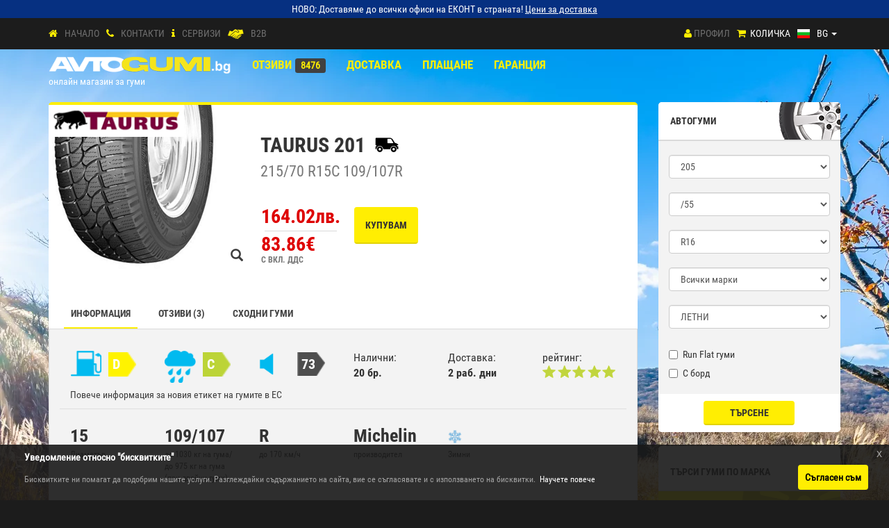

--- FILE ---
content_type: text/html
request_url: https://bg.avtogumi.bg/oscommerce/zimni-gumi/taurus/21570-r15c-109107r-p-174881.html
body_size: 19706
content:

<!DOCTYPE HTML PUBLIC "-//W3C//DTD HTML 4.01//EN" "http://www.w3.org/TR/html4/strict.dtd">

<html dir="ltr" lang="bg" xmlns="http://www.w3.org/1999/xhtml"

                                 xmlns:og="http://opengraphprotocol.org/schema/"

                                 xmlns:fb="http://www.facebook.com/2008/fbml">

<head>

    <meta http-equiv="Content-Type" content="text/html; charset=windows-1251" />

    <meta name="viewport" content="width=device-width, initial-scale=1">

    <title>Зимни гуми TAURUS 201 215/70 R15C 109/107R </title>

    <meta name="title" content="Зимни гуми TAURUS 201 215/70 R15C 109/107R " />

    <meta name="description" content="164.02лв. (83.86&euro;) С ВКЛ. ДДС"/>

    <link rel="image_src" href="https://bg.avtogumi.bg/oscommerce/images/gumi_new/taurus_201.jpg"/>

    <base href="https://bg.avtogumi.bg/oscommerce/" />

    <link rel="shortcut icon" href="https://bg.avtogumi.bg/favicon.ico">
    <meta property="og:type" content="article">
    <meta property="og:title" content="Зимни гуми TAURUS 201 215/70 R15C 109/107R ">
    <meta property="og:description" content="164.02лв. (83.86&euro;) С ВКЛ. ДДС">
    <meta property="og:image" content="https://bg.avtogumi.bg/oscommerce/images/gumi_new/big/big_taurus_201.jpg">

    <link rel="stylesheet" href="css/normalize.css?v=20251023">
    <link rel="stylesheet" href="css/main.css?v=20251023">
    <link rel="stylesheet" href="css/datepicker.css?v=20251023">
    <script async src="js/vendor/modernizr-2.8.3.min.js?v=20251023"></script>
    <script  src="js/vendor/jquery-1.11.3.min.js"></script>

    
<!--<script  src="https://secure.trust-provider.com/trustlogo/javascript/trustlogo.js"></script>-->

    <!-- Global site tag (gtag.js) - Google Ads: 10981080111 -->
<script async src="https://www.googletagmanager.com/gtag/js?id=AW-1051670632"></script>
<script>
  window.dataLayer = window.dataLayer || [];
  function gtag(){dataLayer.push(arguments);}
    gtag('consent', 'default', {
            'ad_storage': 'granted',
            'ad_user_data': 'granted',
            'ad_personalization': 'granted',
            'analytics_storage': 'granted',
            'url_passthrough': true,
            'ads_data_redaction': false
        });
  gtag('js', new Date());
  gtag('config', 'AW-1051670632');
</script>
<script async src="https://www.googletagmanager.com/gtag/js?id=G-BMTZNWTF17"></script>
<script>
  window.dataLayer = window.dataLayer || [];
  function gtag(){dataLayer.push(arguments);}
    gtag('consent', 'default', {
            'ad_storage': 'granted',
            'ad_user_data': 'granted',
            'ad_personalization': 'granted',
            'analytics_storage': 'granted',
            'url_passthrough': true,
            'ads_data_redaction': false
        });
  gtag('js', new Date());
  gtag('config', 'G-BMTZNWTF17');
</script>
<!-- Facebook Pixel Code -->
<script type='text/javascript' async>
!function(f,b,e,v,n,t,s)
{if(f.fbq)return;n=f.fbq=function(){n.callMethod?
n.callMethod.apply(n,arguments):n.queue.push(arguments)};
if(!f._fbq)f._fbq=n;n.push=n;n.loaded=!0;n.version='2.0';
n.queue=[];t=b.createElement(e);t.async=!0;
t.src=v;s=b.getElementsByTagName(e)[0];
s.parentNode.insertBefore(t,s)}(window, document,'script',
'https://connect.facebook.net/en_US/fbevents.js');
fbq('init', '1923576587869671');
fbq('track', 'PageView');
</script>
<noscript><img height="1" width="1" style="display:none"
src="https://www.facebook.com/tr?id=1923576587869671&ev=PageView&noscript=1"
/></noscript>
<!-- End Facebook Pixel Code -->    <!-- Facebook Pixel Code -->
    <script >
        fbq('track', 'ViewContent', {
            content_name: 'Зимни гуми TAURUS 201 215/70 R15C 109/107R ',
            content_ids: ['174881'],
            content_type: 'product',
            value: 164.02,
            currency: 'BGN'
        });
    </script>
    <script>
        gtag('event', 'page_view', {
            'send_to': 'AW-1051670632',
            'value': '164.0225',
            'items': [{
                'id': '174881',
                'google_business_vertical': 'custom'
            }]
        });

    </script>
    <!-- End Facebook Pixel Code -->
</head>

<body  >
<!--[if lt IE 8]>
<p class="browserupgrade">You are using an <strong>outdated</strong> browser. Please <a href="http://browsehappy.com/">upgrade your browser</a> to improve your experience.</p>
<![endif]-->

<div class="header">
    
    
  <div id="fb-root"></div>
    <script type="text/javascript">

        window.fbAsyncInit = function() {
            FB.init({
                xfbml            : true,
                version          : 'v3.3'
            });
        };
    </script>

            <!--<script crossorigin="anonymous" src="https://connect.facebook.net/bg_BG/sdk.js#xfbml=1&version=v2.4"></script>-->
    	
<script type="text/javascript">
    $(document).ready(function () {
        $.ajaxSetup({
            headers: {
                'CsrfToken': '710c4a522529e12fbe6cb646072fd22927f8dffc69409c392bb7e465f4ad9fb8'
            }
        });
        if ($('.eupopup').length) {
            $('.eupopup').removeClass('eupopup-bottom').addClass('eupopup-bottomleft');
        } else {
            $('<div class="eupopup eupopup-bottomleft"></div>').prependTo('body');
        }
    });

    </script>

 <script type="text/javascript">
 var cookie_title="Уведомление относно \"бисквитките\"";
 var cookie_text="Бисквитките ни помагат да подобрим нашите услуги. Разглеждайки съдържанието на сайта, вие се съгласявате и с използването на бисквитки.";
 var cookie_btn1="Съгласен съм";
 var cookie_btn2="Научете повече";
 </script>
  <script src="js/jquery-eu-cookie-law-popup.js?v=20251023" async></script>
	
  <link rel="stylesheet" href="css/font-awesome.min.css?v=20251023">

  <script src="https://www.google.com/recaptcha/api.js?render=6LeKIJoUAAAAANS8P24idrTP4vtJCu4Ab24hY2co"></script>

  <style type="text/css">
    .grecaptcha-badge{
        visibility: collapse !important;
    }
  </style>
<!-- NEW DESIGN -->
<header id="header" class="header-new">
        <div class="col-xs-12 no-padding" style="background: #063081;color:#fff">
        <div class="container hidden-xs hidden-sh text-center" style="padding:3px">
            <span >НОВО: Доставяме до всички офиси на ЕКОНТ в страната! <a href="delivery.php" style="color:#fff;text-decoration: underline">Цени за доставка</a></span>
        </div>
        <div class="container small hidden-md hidden-sm hidden-lg no-padding text-center" style="padding:3px !important;">
            <span >НОВО: Доставяме до всички офиси на ЕКОНТ в страната! <a href="delivery.php" style="color:#fff;text-decoration: underline">Цени за доставка</a></span>
        </div>
    </div>
                    <div class="full bg-dark">
                <div class="container">

                    <div class="row">
                        <div>
                            <div class="header-mobile">

                                    <div class="col-sm-6 col-md-5 header-desktop hidden-xs hidden-sh">
                                        <a aria-label="Начало" href="https://bg.avtogumi.bg/oscommerce/index.php"><i class="fa fa-home"></i></a><a href="./" class="ft-gray">Начало</a>
                                        <a aria-label="Контакти" href="https://bg.avtogumi.bg/oscommerce/contact_us.php"><i class="fa fa-phone"></i></a><a href="https://bg.avtogumi.bg/oscommerce/contact_us.php" class="ft-gray uc">Контакти</a>
                                                                                    <a aria-label="СЕРВИЗИ" href="https://bg.avtogumi.bg/oscommerce/service_center.php"><i class="fa fa-info"></i></a><a href="https://bg.avtogumi.bg/oscommerce/service_center.php" class="ft-gray uc">СЕРВИЗИ</a>

                                            <a aria-label="B2B" href="https://bg.avtogumi.bg/oscommerce/becomeb2b.php"><img alt="B2B" src="img/main/b2b_icon_y.png" border="0" width="23" height="14" style="width: 23px"/></a><a href="https://bg.avtogumi.bg/oscommerce/becomeb2b.php" class="ft-gray uc">B2B</a>
                                                                            </div>
                                    <div class="col-sm-6 col-md-7">
                                        <div class="mobile-row">


                                            <div class="language-dropdown dropdown">
                                            	<a href="javascript:void(0);" class="dropdown-toggle ft-white" data-toggle="dropdown" aria-haspopup="true" aria-expanded="true" aria-label="Езици"><img src="includes/languages/bulgarian/images/icon.gif" alt="bulgarian" width="20" height="13" /><span class="title">BG</span> <span class="caret"></span></a>
	                                            <ul class="dropdown-menu language-menu bg-dark">
	                                            	<li class="bg-dark "><a href="https://bg.avtogumi.bg/oscommerce" id="BG" data-title="BG" data-flag="bulgarian"><img src="includes/languages/bulgarian/images/icon.gif" alt="BG" width="20" height="13" />BG</a></li>
	                                            	<!-- <li class="bg-dark "><a href="https://ro.avtogumi.bg/oscommerce" data-title="RO" data-flag="romanian" id="RO"><img src="includes/languages/romanian/images/icon.gif" alt="RO" />RO</a></li> -->
	                                            	<li class="bg-dark "><a href="https://gr.avtogumi.bg/oscommerce" data-title="GR" data-flag="greek" id="GR"><img src="includes/languages/greek/images/icon.gif" alt="GR" width="20" height="13"/>GR</a></li>
	                                            </ul>
	                                        </div>

					                                                                                                                <!--    -->


                                            <div class="cart-box">
                                                <a aria-label="Количка" href="https://bg.avtogumi.bg/oscommerce/shopping_cart.php" class="boxed pull-left"><i class="fa fa-shopping-cart"></i></a>

				                                <a href="https://bg.avtogumi.bg/oscommerce/shopping_cart.php" class="ft-white pull-left boxed m-left hidden-xs hidden-sh">Количка</a>
                                            </div>

                                            <div class="header-profile  v-border-dark boxed">
                                                <a aria-label="Профил" href="https://bg.avtogumi.bg/oscommerce/account.php"><i class="fa fa-user"></i></a>
                                                <a aria-label="Профил" href="https://bg.avtogumi.bg/oscommerce/account.php" class="ft-gray">Профил </a>                                                                                                                                            </div>
                                            																																										                                            <div class="header-profile-discount  boxed no-side-padding hidden-sm hidden-md hidden-lg">
																																													<a aria-label="Отзиви" href="https://bg.avtogumi.bg/oscommerce/reviews.php" class="uc"><i class="fa fa-comment"></i></a>&nbsp;
																																										<a aria-label="Отзиви" href="https://bg.avtogumi.bg/oscommerce/reviews.php" class="uc ft-white">Отзиви</a><span class="ft-yellow ft-blue"> (8476)</span>
                                            </div>
                                                                                    </div>
                                    </div>              

                            </div>
                        </div>
                    </div><!-- /.end row -->
                </div><!-- /.end container -->
                </div><!-- dark-bg -->

                <div class="container hidden-xs hidden-sh">
                    <div class="row">
                       <!-- <div class="full full-box hidden-xs hidden-sh"></div>-->
                        <div class="logo boxed col-sm-3">
                            <div class="desktop-row">
                                <div class="col-xs-6 col-sh-12 col-sm-12">
                                        <a href="https://bg.avtogumi.bg/oscommerce/index.php">
                                        	<img src="img/main/logo-flat-2.png" class="img-responsive hidden-xs hidden-sh" alt="Avtogumi-logo" width="263" height="26"/>
                                        	<img src="img/main/logo-flat-2.png" class="img-responsive visible-xs" alt="Avtogumi-logo" width="263" height="26"/>
                                        	<!--<img src="img/main/martenica.png" class="martenica" alt="Avtogumi-logo-martenica" />-->
                                       	</a>
                                </div>
                                <div class="col-xs-6 col-sh-12 col-sm-12 text-addon">
                                    <p class="ft-white logo-text"> онлайн магазин за гуми</p>
                                </div>
                            </div>
                        </div>
                        <div class="col-sm-9 hidden-sh hidden-xs">
                            <ul class="desktop-menu">
                                                        	<!--<li><a href="https://bg.avtogumi.bg/oscommerce/premium-service.php" class="uc">Премиум сервиз</a></li> -->
                                                           <!-- <li><a href="https://bg.avtogumi.bg/oscommerce/mobile.php" class="uc">Мобилен сервиз</a></li>-->
                                <li><a href="https://bg.avtogumi.bg/oscommerce/reviews.php" class="uc">Отзиви</a><span class="label label-auto ft-yellow">8476</span></li>
                                <li><a href="https://bg.avtogumi.bg/oscommerce/delivery.php" class="uc">Доставка</a></li>
                                <li><a href="https://bg.avtogumi.bg/oscommerce/payment.php" class="uc">ПЛАЩАНЕ</a></li>
                                <li><a href="https://bg.avtogumi.bg/oscommerce/warranty.php" class="uc">ГАРАНЦИЯ</a></li>

                            </ul>
                        </div>
                        <!--<div class="full full-box hidden-xs hidden-sh"></div>-->
 			<div class="full hidden-xs hidden-sh"></div>
                    </div><!-- /.end row -->

                </div><!-- /.end container -->


 <!-- MOBILE MENU -->
                <div class="container hidden-sm hidden-md hidden-lg">
                    <div class="row">
                        <div class="col-xs-12 mobile-menu">
                            <nav class="navbar navbar-default">
                              <div class="container-fluid">
                                <!-- Brand and toggle get grouped for better mobile display -->
                                <div class="navbar-header" id="navbar-menu">
                                  <button type="button" class="navbar-toggle collapsed" data-toggle="collapse" data-target="#mobile-menu" aria-expanded="false">
                                    <span class="sr-only">Toggle navigation</span>
                                    <span class="icon-bar"></span>
                                    <span class="icon-bar"></span>
                                    <span class="icon-bar"></span>
                                  </button>
                                  <a class="navbar-brand bold" href="https://bg.avtogumi.bg/oscommerce/index.php"><img src="img/main/logo-flat-2.png" class="img-responsive" alt="Avtogumi-logo" width="200" height="19"/><!--<img src="img/main/martenica.png" class="martenica" alt="Avtogumi-logo-martenica" />--> </a>

                                </div>

                                <!-- Collect the nav links, forms, and other content for toggling -->
                                <div class="collapse navbar-collapse" id="mobile-menu">
                                  <ul class="nav navbar-nav my-menu">
                                    <li class="active"><a href="https://bg.avtogumi.bg/oscommerce/index.php">Търсене на гуми<span class="sr-only">(current)</span></a></li>
									<li><a href="https://bg.avtogumi.bg/oscommerce/index.php?search=rim" class="uc">Търсене на джанти</a></li>
                                      <li><a href="https://bg.avtogumi.bg/oscommerce/index.php?search=tpms" class="uc">Търсене на TPMS сензори</a></li>
		                            	                            	<!--<li><a href="https://bg.avtogumi.bg/oscommerce/premium-service.php" class="uc">Премиум сервиз</a></li> -->
                                    <!--<li><a href="https://bg.avtogumi.bg/oscommerce/mobile.php" class="uc">Мобилен сервиз</a></li>-->
		                                                               
                                    <li><a href="https://bg.avtogumi.bg/oscommerce/reviews.php" class="uc">Отзиви</a></li>
                                    <li><a href="https://bg.avtogumi.bg/oscommerce/delivery.php" class="uc">Доставка</a></li>
                                    <li><a href="https://bg.avtogumi.bg/oscommerce/payment.php" class="uc">ПЛАЩАНЕ</a></li>
                                    <li><a href="https://bg.avtogumi.bg/oscommerce/warranty.php" class="uc">ГАРАНЦИЯ</a></li>
                                                                          <li><a href="https://bg.avtogumi.bg/oscommerce/service_center.php" class="uc">СЕРВИЗИ</a></li>
                                                                          <li><a href="https://bg.avtogumi.bg/oscommerce/contact_us.php" class="uc">Контакти</a></li>
                                                                                <li><a href="https://bg.avtogumi.bg/oscommerce/becomeb2b.php" class="uc">B2B</a></li>
                                                                        </ul>

                                </div><!-- /.navbar-collapse -->
                              </div><!-- /.container-fluid -->
                            </nav>

                        </div><!-- /.mobile-menu -->
                    </div><!-- /.row -->
                </div><!-- /.container -->
<!-- END MOBILE MENU -->
</header>


<!-- END NEW DESIGN -->

    <!-- SEARCH -->
    <div class="container">
        <div class="row">

            <div class=" col-sm-8 col-lg-9 product-view">
                <div class="row">
                                        <div class="col-xs-12 ">
                                                <div class="full br-5 bg-white top-yellow-bd shadow m-bot-sm">

                            <div class="full-product-box main-product">
                                
                                                                                                <div class="product-box-image col-xs-12 col-lg-4 no-padding " >
                                    <div class="prod-imginfo-div text-center-xs ">
                                               <a onclick="zoomImageProduct(this)" href="javascript:void(0)" data-image="images/gumi_new/big/big_taurus_201.jpg"><img src="images/gumi_new/taurus_201.jpg" title="TAURUS 201" style="z-index:0" class="prod-imginfo" alt="product-image"/></a><img src="images/proizvoditeli_new/taurus.jpg" alt="producer-logo" class="producer-logo" /><a onclick="zoomImageProduct(this)" href="javascript:void(0)" class="zoom-image" data-image="images/gumi_new/big/big_taurus_201.jpg"><i class="glyphicon glyphicon-search"></i></a></div>
                                </div>

                                <div class="product-box-desc col-xs-12 col-lg-8 no-padding text-center-xs  " style="">
                                                                        <h4 class="font-bold zoom-title">
                                        TAURUS 201&nbsp; <img src="images/markings/i_for_truck.webp" title="За бус (LT)" alt="За бус (LT)" style="float:none;vertical-align:text-top;" height="100%"/>                                                                                                                                                                                                        
                                                                                                                    </h4>
                                    <p class="ft-darkgray zoom-title-desc">
                                        215/70 R15C 109/107R</p>
                                                                                                                                                                                </div>


                                <div class="col-xs-12">
                                    <div class="full product-box-price text-center-xs">
                                                                                <p class="price font-bold"><span class="productinfo-promo-price">164.02лв.<br class="hidden-sh hidden-xs"/><span class="hidden-sh hidden-xs" style="margin:5px; line-height: 1px;border-bottom:1px solid #dadada;display: block">&nbsp;</span><span class="hidden-md hidden-lg hidden-sm"> / </span>83.86&euro;</span><br/><span class="ft-small uc">С ВКЛ. ДДС</span></p>
                                        <div class="clearfix hidden-md hidden-lg"></div>
                                                                                    <form name="cart_quantity" action="https://bg.avtogumi.bg/oscommerce/product_info.php?action=buy_now&products_id=174881" method="post">                                            <input type="hidden" name="products_id" value="174881">                                            <button type="submit" class="btn btn-auto uc">Купувам</button>
                                                                                        </form>
                                                                            </div>
                                </div>


                                <div class="clearfix"></div>

                                <div class="hidden-sh hidden-xs hidden-sm hidden-md col-lg-12">
                                                                        <ul class="product-navigate">
                                        <li class="active"><a href="https://bg.avtogumi.bg/oscommerce/zimni-gumi/taurus/21570-r15c-109107r-p-174881.html#info" class="font-bold ft-dark uc">Информация</a></li>
                                                                                                                        <li><a href="https://bg.avtogumi.bg/oscommerce/zimni-gumi/taurus/21570-r15c-109107r-p-174881.html#reviews" class="font-bold ft-dark uc">Отзиви (3)</a></li>
                                        <li><a href="https://bg.avtogumi.bg/oscommerce/zimni-gumi/taurus/21570-r15c-109107r-p-174881.html#related" class="font-bold ft-dark uc">СХОДНИ ГУМИ</a></li>
                                                                                                                    </ul>

                                    <script type="application/ld+json">
                                        {
                                          "@context": "http://schema.org/",
                                          "@type": "Product",
                                          "name": "Зимни гуми TAURUS 201 215/70 R15C 109/107R ",
  "description": "Зимни гуми TAURUS 201 215/70 R15C 109/107R ",
                                        "aggregateRating": {
    "@type": "AggregateRating",
    "ratingValue": "5",
    "ratingCount": "3"
  },
                                        "brand": {
                                            "@type": "Thing",
                                            "name": "TAURUS"
 },
 "image": ["https://bg.avtogumi.bg/oscommerce/images/gumi_new/taurus_201.jpg"],
 "offers": {
    "@type": "Offer",
    "url": "https://bg.avtogumi.bg/oscommerce/zimni-gumi/taurus/21570-r15c-109107r-p-174881.html",
    "priceCurrency": "BGN",
    "price": "164.02",
	"availability": "https://schema.org/InStock"
  },
	"gtin13":"3528703406990"
                                        }
                                    </script>

                                </div>

                            </div><!-- /. full-product-box main-product-->


                            <div class="desktop-row">
                                <div class="col-xs-12">
                                    <div class="full bordered br-5 bg-gray ">

                                        <div class="full search-header font-bold bg-gray  hidden-md hidden-lg">
                                            <div class="col-xs-5 full-box hidden-md hidden-lg text-center">
                                                <p class="">Информация</p>
                                            </div>
                                                                                            <div class="col-xs-7 full-box">
                                                    <p class="ft-small"><a target="_blank" href="https://bg.avtogumi.bg/oscommerce/new_labels_2021.php">Повече информация за новия етикет на гумите в ЕС</a></p>
                                                </div>
                                                                                    </div>

                                        <div class="clearfix"></div>

                                        <div class="col-xs-12" id="info">
                                            <div class="full m-top hidden-sh hidden-xs hidden-sm hidden-md"></div>
                                            <div class="product-info boxed full">

                                                <div class="product-labels main-product">

                                                    
                                                        <div class="col-sh-4 col-xs-4 col-lg-2">
                                                            <img src="img/home/gas.png" alt="" class="hidden-lg"/>
                                                            <img src="img/product/gas.png" alt="" class="hidden-sh hidden-xs hidden-sm hidden-md"/>
                                                            <span class="uc weather  product-label product-label-D">D</span>
                                                        </div>
                                                    
                                                                                                            <div class="col-sh-4 col-xs-4 col-lg-2">
                                                            <img src="img/home/weather.png" alt="" class="hidden-lg"/>
                                                            <img src="img/product/rain.png" alt="" class="hidden-sh hidden-xs hidden-sm hidden-md"/>
                                                            <span class="uc gas product-label product-label-C">C</span>
                                                        </div>
                                                    
                                                                                                            <div class="col-sh-4 col-xs-4 col-lg-2">
                                                            <img src="img/home/sound_0.png" alt="" class="hidden-lg"/>
                                                            <img src="img/product/sound_0.png" alt="" class="hidden-sh hidden-xs hidden-sm hidden-md"/>
                                                            <span class="uc product-label product-label-black">73</span>
                                                        </div>
                                                    
                                                </div>

                                                <div class="full m-top product-availability">
                                                    <div class="col-sh-4 col-xs-4 ">
                                                        <p>Налични:<br/><span class="font-bold">
                                                                    20 бр.&nbsp;                                                                    </span></p>
                                                    </div>
                                                    <div class="col-sh-4 col-xs-4 ">
                                                                                                                    <p>Доставка:<br/>
                                                                <span class="font-bold">

	                                                                     2 раб. дни	                                                                    </span>
                                                            </p>
                                                                                                            </div>
                                                    <div class="col-sh-4 col-xs-4 ">
                                                                                                                    <p>рейтинг:<br/>
                                                                <img src="images/stars/product-display/stars_5.gif?v=20251023" border="0"  title=" 5 от 5 звезди! " width="142" height="25" class="img-responsive">                                                            </p>
                                                                                                            </div>
                                                </div>
                                                                                                    <div class="col-lg-6 ft-small hidden-sh hidden-xs hidden-sm hidden-md">
                                                        <p><a target="_blank" href="https://bg.avtogumi.bg/oscommerce/new_labels_2021.php">Повече информация за новия етикет на гумите в ЕС</a></p>
                                                    </div>
                                                

                                                <div class="full bor-btm hidden-sh hidden-xs hidden-sm hidden-md"></div>
                                                <div class="full m-top product-features">
                                                                                                                                                                <div class="col-sh-6 col-xs-4 col-lg-2 product-features-item">
                                                            <p><span class="font-bold">15</span><br/>Диаметър</p>
                                                        </div>
                                                                                                                                                                                                                                                                                                                                                                                <div class="col-sh-6 col-xs-4 col-lg-2 product-features-item">
                                                            <p><span class="font-bold">109/107</span><br/>до 1030 кг на гума/<br/>до 975 кг на гума (при двойни гуми)</p>
                                                        </div>
                                                    
                                                                                                            <div class="col-sh-6 col-xs-4 col-lg-2 product-features-item">
                                                            <p><span class="font-bold">R</span><br/>до 170 км/ч</p>
                                                        </div>
                                                        <!-- <div class="clearfix hidden-xs hidden-sm hidden-md hidden-lg"></div>-->
                                                    
                                                                                                            <div class="col-sh-6 col-xs-4 col-lg-2 product-features-item">
                                                            <p><span class="font-bold">Michelin</span><br/>производител</p>
                                                        </div>
                                                        <!-- <div class="clearfix hidden-xs hidden-sm hidden-md hidden-lg"></div>-->
                                                                                                        <div class="col-sh-6 col-xs-4 col-lg-1">
                                                        <p><span class="font-bold">
                                                                    <img src="images/winter_icon.png?v=20251023" border="0"  title=" Зимни " width="20" height="19">                                                                    </span><br/>Зимни</p>
                                                    </div>
                                                    <div class="clearfix"></div>
                                                    <div class="full bor-btm m-top hidden-sh hidden-xs hidden-sm hidden-md"></div>
                                                                                                            <div class="col-xs-12">
                                                            <h5 class="ft-darkgray small">EAN 3528703406990                                                                 &nbsp;Тегло на продукта: 12.31 кг                                                            </h5></div>
                                                        <div class="full bor-btm hidden-sh hidden-xs hidden-sm hidden-md"></div>
                                                                                                        <div class="col-xs-12 m-top">
                                                        <p class="warning"><span class="ft-red">ВНИМАНИЕ! </span> Джантата служи само за илюстрация. Доставяме само гумата!</p>                                                        <div class="pull-right hidden-sh hidden-xs hidden-sm hidden-md">
                                                            
                                                                <div class="fb-like" data-href="https://www.facebook.com/avtogumibg?fref=ts" data-layout="button_count" data-action="like" data-show-faces="false" data-share="true"></div>
                                                                                                                    </div>
                                                    </div>
                                                </div>
                                                                                                
                                                <div class="full search-header review-header font-bold ">
                                                    <div class="col-xs-12 full-box" id="reviews">
                                                        <p class="uc">Отзиви (3)</p>
                                                        <div class="pull-right hidden-sh hidden-xs hidden-sm hidden-md">
                                                            <a href="https://bg.avtogumi.bg/oscommerce/product_reviews_write.php">
                                                                <button type="submit" class="btn btn-auto">НАПИШИ МНЕНИЕ</button></a>
                                                        </div>
                                                    </div>
                                                </div>
                                                
                                                        <div class="full review-box">
                                                            <div class="col-lg-3 hidden-sh hidden-xs hidden-sm hidden-md text-center review-box-header-large">
                                                                <img src="img/profile/profile-photo.jpg" alt="" class="img-avatar img-circle" />
                                                            </div>
                                                            <div class="col-lg-9">
                                                                <div class="full review-box-header">
                                                                    <img src="img/profile/profile-photo.jpg" alt="" class="img-avatar img-circle hidden-lg" />
                                                                    <div class="review-author" style="margin-left: 20px">
                                                                        <p><span class="uc font-bold">
	                                                                            <a href="https://bg.avtogumi.bg/oscommerce/zimni-gumi/taurus/19560-r16c-9997t-pri-174698.html?reviews_id=8659">                                                                                Николай Трифонов                                                                                </a>	                                                                            </span> <br/>
                                                                            TAURUS 201 195/60 R16C 99/97T </p>
                                                                    </div>
                                                                    <div class="review-rating"><span class="font-bold">рейтинг:</span>
                                                                        <img src="images/stars/review/stars_5.gif" border="0"/>
                                                                    </div>
                                                                    <div class="full m-top-small"></div>
                                                                    <div class="col-xs-12">
                                                                        <div class="full bor-btm"></div>
                                                                    </div>
                                                                </div>
                                                                <div class="full review-box-content full-box">
                                                                    <p class="ft-lightgray">За втори път поръчвам от автогуми.бг
Коректни, точни и ракетно бързи :)</p>
                                                                </div>
                                                                                                                                <div class="full review-response-box full-box">

                                                                    <p class="uc review-date">сб 25 декември, 2021</p>
                                                                    
                                                                </div>
                                                            </div>
                                                        </div><!-- end/.full-review-box -->

                                                        <div class="full full-box"></div>

                                                    
                                                        <div class="full review-box">
                                                            <div class="col-lg-3 hidden-sh hidden-xs hidden-sm hidden-md text-center review-box-header-large">
                                                                <img src="img/profile/profile-photo.jpg" alt="" class="img-avatar img-circle" />
                                                            </div>
                                                            <div class="col-lg-9">
                                                                <div class="full review-box-header">
                                                                    <img src="img/profile/profile-photo.jpg" alt="" class="img-avatar img-circle hidden-lg" />
                                                                    <div class="review-author" style="margin-left: 20px">
                                                                        <p><span class="uc font-bold">
	                                                                            <a href="https://bg.avtogumi.bg/oscommerce/zimni-gumi/taurus/22565-r16c-112110r-pri-174946.html?reviews_id=4321">                                                                                Станимир Тодоров                                                                                 </a>	                                                                            </span> <br/>
                                                                            TAURUS 201 225/65 R16C 112/110R </p>
                                                                    </div>
                                                                    <div class="review-rating"><span class="font-bold">рейтинг:</span>
                                                                        <img src="images/stars/review/stars_5.gif" border="0"/>
                                                                    </div>
                                                                    <div class="full m-top-small"></div>
                                                                    <div class="col-xs-12">
                                                                        <div class="full bor-btm"></div>
                                                                    </div>
                                                                </div>
                                                                <div class="full review-box-content full-box">
                                                                    <p class="ft-lightgray">Много съм доволен за сега всичко е ок! Благодаря за коректното отношение!</p>
                                                                </div>
                                                                                                                                <div class="full review-response-box full-box">

                                                                    <p class="uc review-date">сб 10 ноември, 2018</p>
                                                                    
                                                                </div>
                                                            </div>
                                                        </div><!-- end/.full-review-box -->

                                                        <div class="full full-box"></div>

                                                    
                                                        <div class="full review-box">
                                                            <div class="col-lg-3 hidden-sh hidden-xs hidden-sm hidden-md text-center review-box-header-large">
                                                                <img src="img/profile/profile-photo.jpg" alt="" class="img-avatar img-circle" />
                                                            </div>
                                                            <div class="col-lg-9">
                                                                <div class="full review-box-header">
                                                                    <img src="img/profile/profile-photo.jpg" alt="" class="img-avatar img-circle hidden-lg" />
                                                                    <div class="review-author" style="margin-left: 20px">
                                                                        <p><span class="uc font-bold">
	                                                                            <a href="https://bg.avtogumi.bg/oscommerce/zimni-gumi/taurus/22565-r16c-112110r-pri-174946.html?reviews_id=2999">                                                                                Ваня Кацарова                                                                                 </a>	                                                                            </span> <br/>
                                                                            TAURUS 201 225/65 R16C 112/110R </p>
                                                                    </div>
                                                                    <div class="review-rating"><span class="font-bold">рейтинг:</span>
                                                                        <img src="images/stars/review/stars_5.gif" border="0"/>
                                                                    </div>
                                                                    <div class="full m-top-small"></div>
                                                                    <div class="col-xs-12">
                                                                        <div class="full bor-btm"></div>
                                                                    </div>
                                                                </div>
                                                                <div class="full review-box-content full-box">
                                                                    <p class="ft-lightgray">Най-хубавите и евтини гуми!!!Днес си поръчах и за колата.Благодаря ви за доброто обслужване!!!</p>
                                                                </div>
                                                                                                                                <div class="full review-response-box full-box">

                                                                    <p class="uc review-date">пт 17 ноември, 2017</p>
                                                                    
                                                                </div>
                                                            </div>
                                                        </div><!-- end/.full-review-box -->

                                                        <div class="full full-box"></div>

                                                                                                                                                                                                </div><!-- end /.product-info-box -->
                                        </div><!-- end /.col-xs-12 -->
                                    </div><!-- end /.full bordered br-5 bg-gray -->
                                </div><!-- end /.col-xs-12 -->
                            </div>

                            <div class="full m-top hidden-md hidden-lg"></div>

                        </div>
                    </div>
                </div><!-- end row -->
            </div><!-- col-sm-8 -->

                        

<script type="text/javascript">



function Calculator(a1, a2, b1, b2, c1, c2) { 

	var Rezultat1, Rezultat2, ostatyk, Razlika, Razlika2, znak, Procent, S1, Cl1, Vs1, S2, Cl2, Vs2;

	S1=a1.value; 

	S2=a2.value; 

	Cl1=b1.value; 

	Cl2=b2.value; 

	Vs1=c1.value; 

	Vs2=c2.value;

		

	Rezultat1=Cl1*25.4+2*(Vs1*(S1/100));

	Rezultat2=Cl2*25.4+2*(Vs2*(S2/100));

	

	ostatyk = (Rezultat2-Rezultat1);

	

	if ((Math.abs(ostatyk)/Rezultat1)*100 > 3) {

		document.Calc.textfield1.style.borderColor = "#CD0131";

	    document.Calc.textfield1.style.backgroundColor = "#FFB9B9";

	} else {

		document.Calc.textfield1.style.borderColor = "#006600";

	    document.Calc.textfield1.style.backgroundColor = "#BADCAB";

	}

	

	if(Rezultat1==null&&Rezultat2==null) {

		Razlika=0+"mm";

		Razlika2=0+"пїЅпїЅ/пїЅ";

	}

	else {

		if (ostatyk>0) {

			znak="+";

			}

		else  {

			znak="";

			}

		Razlika=ostatyk;	

		Procent = (ostatyk*100)/Rezultat1;

		Razlika2=(100-Procent);

	}

	

	if (Math.abs(Procent) > 3) {

		document.Calc.textfield2.style.borderColor = "#CD0131";

	    document.Calc.textfield2.style.backgroundColor = "#FFB9B9";

	} else {

		document.Calc.textfield2.style.borderColor = "#006600";

	    document.Calc.textfield2.style.backgroundColor = "#BADCAB";

	}

	

	document.Calc.textfield1.value=znak + String(Math.round(Razlika));

	document.Calc.textfield2.value=Math.round(Razlika2);

	document.Calc.textfield3.value=Math.round(Rezultat1);

	document.Calc.textfield4.value=Math.round(Rezultat2);

}

 function send_ (f, pole1, pole2, pole3) {
window.location.href = "advanced_search_result.php?s="+document.getElementById(pole1).value+"&h="+document.getElementById(pole2).value+"&r="+document.getElementById(pole3).value+"&categories_id=1";

	//var obj = document.getElementById(f);

		//obj.submit();

}

</script>


<div class="col-sm-4 col-lg-3 hidden-xs hidden-sh">
                        <div class="row">
                        
                         
                        
                        
                                           				         
    <div class="col-xs-12  ">
               <div class="full br-5 bg-gray shadow ">

                                        <div class="full box-header auto font-bold full-box bg-white uc">
                                            Автогуми                                        </div>

                                        <div class="full m-top"></div>
                                       
                                        <form name="quick_find" action="https://bg.avtogumi.bg/oscommerce/advanced_search_result.php" method="get" class="form-horizontal car_search">
                                             <div class="full">
                                                 <div class="col-xs-12">    
	                                                 <SELECT NAME="s" class="form-control">
	                                             	 												     	<OPTION SELECTED VALUE="205">205</OPTION>
												    													     	<OPTION VALUE="20">20</OPTION>
												    													     	<OPTION VALUE="27">27</OPTION>
												    													     	<OPTION VALUE="28">28</OPTION>
												    													     	<OPTION VALUE="29">29</OPTION>
												    													     	<OPTION VALUE="30">30</OPTION>
												    													     	<OPTION VALUE="31">31</OPTION>
												    													     	<OPTION VALUE="33">33</OPTION>
												    													     	<OPTION VALUE="35">35</OPTION>
												    													     	<OPTION VALUE="37">37</OPTION>
												    													     	<OPTION VALUE="106">106</OPTION>
												    													     	<OPTION VALUE="125">125</OPTION>
												    													     	<OPTION VALUE="135">135</OPTION>
												    													     	<OPTION VALUE="145">145</OPTION>
												    													     	<OPTION VALUE="155">155</OPTION>
												    													     	<OPTION VALUE="165">165</OPTION>
												    													     	<OPTION VALUE="175">175</OPTION>
												    													     	<OPTION VALUE="185">185</OPTION>
												    													     	<OPTION VALUE="195">195</OPTION>
												    													     	<OPTION VALUE="205">205</OPTION>
												    													     	<OPTION VALUE="215">215</OPTION>
												    													     	<OPTION VALUE="225">225</OPTION>
												    													     	<OPTION VALUE="235">235</OPTION>
												    													     	<OPTION VALUE="245">245</OPTION>
												    													     	<OPTION VALUE="255">255</OPTION>
												    													     	<OPTION VALUE="265">265</OPTION>
												    													     	<OPTION VALUE="275">275</OPTION>
												    													     	<OPTION VALUE="285">285</OPTION>
												    													     	<OPTION VALUE="295">295</OPTION>
												    													     	<OPTION VALUE="305">305</OPTION>
												    													     	<OPTION VALUE="315">315</OPTION>
												    													     	<OPTION VALUE="325">325</OPTION>
												    													     	<OPTION VALUE="335">335</OPTION>
												    													     	<OPTION VALUE="345">345</OPTION>
												    													     	<OPTION VALUE="355">355</OPTION>
												    													     </SELECT>                                    
                                                  </div>
                                                  <div class="col-xs-12 m-top">
                                                    <SELECT NAME="h" class="form-control">
												       													   <OPTION SELECTED VALUE="/55">/55</OPTION>
																											   <OPTION VALUE="/5.00">/5.00</OPTION>
																											   <OPTION VALUE="/9.5">/9.5</OPTION>
																											   <OPTION VALUE="/10">/10</OPTION>
																											   <OPTION VALUE="/10.50">/10.50</OPTION>
																											   <OPTION VALUE="/11">/11</OPTION>
																											   <OPTION VALUE="/12.50">/12.50</OPTION>
																											   <OPTION VALUE="/13.50">/13.50</OPTION>
																											   <OPTION VALUE="/25">/25</OPTION>
																											   <OPTION VALUE="/30">/30</OPTION>
																											   <OPTION VALUE="/35">/35</OPTION>
																											   <OPTION VALUE="/40">/40</OPTION>
																											   <OPTION VALUE="/45">/45</OPTION>
																											   <OPTION VALUE="/50">/50</OPTION>
																											   <OPTION VALUE="/55">/55</OPTION>
																											   <OPTION VALUE="/60">/60</OPTION>
																											   <OPTION VALUE="/65">/65</OPTION>
																											   <OPTION VALUE="/70">/70</OPTION>
																											   <OPTION VALUE="/75">/75</OPTION>
																											   <OPTION VALUE="/80">/80</OPTION>
																											   <OPTION VALUE="/85">/85</OPTION>
																											   <OPTION VALUE="/104">/104</OPTION>
																												<option value="/80">----</option>
													</SELECT>
												   </div>
                                                  
                                                   <div class="col-xs-12 m-top"> 
	                                                   <SELECT NAME="r" class="form-control">
													        													    	<OPTION SELECTED VALUE="R16">R16</OPTION>
													    														    	<OPTION VALUE="R10">R10</OPTION>
													    														    	<OPTION VALUE="R12">R12</OPTION>
													    														    	<OPTION VALUE="R13">R13</OPTION>
													    														    	<OPTION VALUE="R14">R14</OPTION>
													    														    	<OPTION VALUE="R15">R15</OPTION>
													    														    	<OPTION VALUE="R16">R16</OPTION>
													    														    	<OPTION VALUE="R17">R17</OPTION>
													    														    	<OPTION VALUE="R18">R18</OPTION>
													    														    	<OPTION VALUE="R19">R19</OPTION>
													    														    	<OPTION VALUE="R20">R20</OPTION>
													    														    	<OPTION VALUE="R21">R21</OPTION>
													    														    	<OPTION VALUE="R22">R22</OPTION>
													    														    	<OPTION VALUE="R23">R23</OPTION>
													    														    	<OPTION VALUE="R24">R24</OPTION>
													    																<option value="">-----</option>
														</SELECT>   
                                                    </div>
                                                     <div class="col-xs-12 m-top">
                                                         <select name="manufacturers_id" class="form-control">
                                                             <option value="">Всички марки</option>
                                                                                                                              <option value="54">ACHILLES</option>
                                                                                                                              <option value="103">APLUS</option>
                                                                                                                              <option value="93">APOLLO</option>
                                                                                                                              <option value="142">ARIVO</option>
                                                                                                                              <option value="125">ARMSTRONG</option>
                                                                                                                              <option value="115">ATTURO</option>
                                                                                                                              <option value="107">AUSTONE</option>
                                                                                                                              <option value="42">AVON</option>
                                                                                                                              <option value="1">BARUM</option>
                                                                                                                              <option value="47">BF GOODRICH</option>
                                                                                                                              <option value="2">BRIDGESTONE</option>
                                                                                                                              <option value="3">CONTINENTAL</option>
                                                                                                                              <option value="18">COOPER</option>
                                                                                                                              <option value="124">CST</option>
                                                                                                                              <option value="4">DEBICA</option>
                                                                                                                              <option value="5">DUNLOP</option>
                                                                                                                              <option value="179">DURATURN</option>
                                                                                                                              <option value="181">ENVOY</option>
                                                                                                                              <option value="175">EVERTON</option>
                                                                                                                              <option value="29">FALKEN</option>
                                                                                                                              <option value="6">FIRESTONE</option>
                                                                                                                              <option value="8">FULDA</option>
                                                                                                                              <option value="30">GENERAL</option>
                                                                                                                              <option value="52">GISLAVED</option>
                                                                                                                              <option value="122">GITI</option>
                                                                                                                              <option value="152">GOLDLINE</option>
                                                                                                                              <option value="31">GOODRIDE</option>
                                                                                                                              <option value="9">GOODYEAR</option>
                                                                                                                              <option value="177">GREENTRAC</option>
                                                                                                                              <option value="172">GRENLANDER</option>
                                                                                                                              <option value="83">GRIPMAX</option>
                                                                                                                              <option value="171">HAIDA</option>
                                                                                                                              <option value="10">HANKOOK</option>
                                                                                                                              <option value="75">HIFLY</option>
                                                                                                                              <option value="40">INFINITY</option>
                                                                                                                              <option value="11">KLEBER</option>
                                                                                                                              <option value="58">KORMORAN</option>
                                                                                                                              <option value="32">KUMHO</option>
                                                                                                                              <option value="182">LANDSPIDER</option>
                                                                                                                              <option value="100">LAUFENN</option>
                                                                                                                              <option value="121">LEAO</option>
                                                                                                                              <option value="113">LINGLONG</option>
                                                                                                                              <option value="146">MARSHAL</option>
                                                                                                                              <option value="20">MATADOR</option>
                                                                                                                              <option value="55">MAXXIS</option>
                                                                                                                              <option value="12">MICHELIN</option>
                                                                                                                              <option value="188">MILEVER</option>
                                                                                                                              <option value="67">NANKANG</option>
                                                                                                                              <option value="26">NEXEN</option>
                                                                                                                              <option value="14">NOKIAN</option>
                                                                                                                              <option value="80">NOVEX</option>
                                                                                                                              <option value="191">OPTIMO</option>
                                                                                                                              <option value="82">PETLAS</option>
                                                                                                                              <option value="27">PIRELLI</option>
                                                                                                                              <option value="118">PLATIN</option>
                                                                                                                              <option value="111">POWERTRAC</option>
                                                                                                                              <option value="148">RADAR</option>
                                                                                                                              <option value="169">RAPID</option>
                                                                                                                              <option value="76">RIKEN</option>
                                                                                                                              <option value="163">ROADMARCH</option>
                                                                                                                              <option value="145">ROADSTONE</option>
                                                                                                                              <option value="167">ROADX</option>
                                                                                                                              <option value="69">SAILUN</option>
                                                                                                                              <option value="16">SAVA</option>
                                                                                                                              <option value="24">SEMPERIT</option>
                                                                                                                              <option value="178">SONIX</option>
                                                                                                                              <option value="37">SUMITOMO</option>
                                                                                                                              <option value="59">SUNNY</option>
                                                                                                                              <option value="170">SUNWIDE</option>
                                                                                                                              <option value="77">TAURUS</option>
                                                                                                                              <option value="180">TERCELO</option>
                                                                                                                              <option value="36">TOYO</option>
                                                                                                                              <option value="116">TRACMAX</option>
                                                                                                                              <option value="106">TRIANGLE</option>
                                                                                                                              <option value="25">UNIROYAL</option>
                                                                                                                              <option value="15">VREDESTEIN</option>
                                                                                                                              <option value="183">WESTLAKE</option>
                                                                                                                              <option value="108">WINDFORCE</option>
                                                                                                                              <option value="44">YOKOHAMA</option>
                                                                                                                              <option value="144">ZEETEX</option>
                                                                                                                      </select>
                                                                                                        </div>
                                                    <div class="col-xs-12 m-top">
														 <select name="categories_id" class="form-control uc">
														    															<option value="1" selected="selected">Летни</option><option value="2" >Зимни</option><option value="3">Всесезонни</option>
																													</select>
                                                    </div>
                                                    
                                                    <div class="col-xs-12 col-md-7 m-top">
                                                        <div class="checkbox">
                                                            <label>
                                                               <input type="checkbox" name="run_flat"  id="run_flat"> Run Flat гуми  		                                        
                                                            </label>
                                                        </div>
                                                        <div class="checkbox">
                                                            <label>
                                                                <input type="checkbox" name="frame"  id="run_flat" value="1"> С борд
                                                            </label>
                                                        </div>
                                                    </div>
                                              </div>
                                              <div class=" full boxed bg-white m-top br-btm-5">
                                                    <input type="submit" class="uc btn btn-auto col-xs-6 col-xs-offset-3" value="Търсене" >
                                                  </div>
                                        </form>
                                        
                                    </div>
                            </div>




	

<!-- search_eof //-->
<!-- 
<div class="col-xs-12 m-top">
    <div class="full br-5 bg-gray">
        <div class="full box-header moto font-bold full-box bg-white">
             МОТО И АТВ ГУМИ        </div>




<script type="text/javascript">
function check(){
	if($('[name="moto_width"]').val()=='' && $('[name="moto_height"]').val()=='' && $('[name="moto_rim"]').val()=='' && $('[name="moto_cat"]').val()=='' &&  $('[name="moto_brand"]').val()==''){
		alert('Избрете поне един параметър за търсене!');
		return false;
		}
	}
</script>



    <div class="full m-top"></div>
<form name="quick_find" action="https://bg.avtogumi.bg/oscommerce/advanced_search_moto.php" method="get" onsubmit="return check()" class="form-horizontal moto_search">
 <div class="full">

<div class="col-xs-12"><select  name="moto_width" class="form-control"></select></div> <div class="col-xs-12  m-top"><select  name="moto_height" class="form-control" ></select></div> <div class="col-xs-12  m-top"><select  name="moto_rim" class="form-control"></select></div> <div class="col-xs-12  m-top"><select  name="moto_cat" class="form-control"><option value="" SELECTED>Всички видове</option></select></div> <div class="col-xs-12  m-top"><select  name="moto_brand" class="form-control"><option value="" SELECTED>Всички марки</option></select></div>   <div class=" full boxed bg-white m-top br-btm-5">
	 <button type="submit" class="uc btn btn-auto col-xs-6 col-xs-offset-3 uc">Търси</button>
   </div>
   </div>
</form>

 </div>
</div> -->				                		
<div class="col-xs-12  m-top">
     <div class="full br-5 bg-white boxed shadow">
          <div class="full box-header font-bold full-box bg-white uc">
            Търси гуми по марка          </div>
          <div class="full bg-yellow ">



<script type="text/javascript">

        $(document).ready(function () {
            $('#mark').change(function () {
                $.post('load_models.php', {car_brand: $(this).val()}, function (data) {
                    if (data != '') {
                        $('#seria').html(data);
                    } else {
                        $('#seria').html('');
                    }
                });
            });
            $('#mark').change(function () {
                $('input[name="marka"]').val($('#mark option:selected').val());
            });
        });

</script>

<form action="https://bg.avtogumi.bg/oscommerce/advanced_search_result_marka.php" method="get" class="form-horizontal">
   <div class="full boxed auto-discount ">
	    <div class="col-xs-12">
	       <p class="font-bold ft-black">АВТОГУМИ</p>
	    </div>

       <div class="col-xs-12">
    	<SELECT NAME="mark" id="mark" class="form-control" style="text-transform: uppercase">
            <option value="" >марка</option>
			
                <OPTION VALUE="ACURA" >ACURA</OPTION>
	
			
                <OPTION VALUE="ALFA ROMEO" >ALFA ROMEO</OPTION>
	
			
                <OPTION VALUE="ASTON MARTIN" >ASTON MARTIN</OPTION>
	
			
                <OPTION VALUE="AUDI" >AUDI</OPTION>
	
			
                <OPTION VALUE="AURUS" >AURUS</OPTION>
	
			
                <OPTION VALUE="AVATR" >AVATR</OPTION>
	
			
                <OPTION VALUE="BAIC" >BAIC</OPTION>
	
			
                <OPTION VALUE="BELGEE" >BELGEE</OPTION>
	
			
                <OPTION VALUE="BENTLEY" >BENTLEY</OPTION>
	
			
                <OPTION VALUE="BMW" >BMW</OPTION>
	
			
                <OPTION VALUE="BRILLIANCE" >BRILLIANCE</OPTION>
	
			
                <OPTION VALUE="BUGATTI" >BUGATTI</OPTION>
	
			
                <OPTION VALUE="BUICK" >BUICK</OPTION>
	
			
                <OPTION VALUE="BYD" >BYD</OPTION>
	
			
                <OPTION VALUE="CADILLAC" >CADILLAC</OPTION>
	
			
                <OPTION VALUE="CHANGAN" >CHANGAN</OPTION>
	
			
                <OPTION VALUE="CHERY" >CHERY</OPTION>
	
			
                <OPTION VALUE="CHEVROLET" >CHEVROLET</OPTION>
	
			
                <OPTION VALUE="CHRYSLER" >CHRYSLER</OPTION>
	
			
                <OPTION VALUE="CITROEN" >CITROEN</OPTION>
	
			
                <OPTION VALUE="DACIA" >DACIA</OPTION>
	
			
                <OPTION VALUE="DAEWOO" >DAEWOO</OPTION>
	
			
                <OPTION VALUE="DAIHATSU" >DAIHATSU</OPTION>
	
			
                <OPTION VALUE="DATSUN" >DATSUN</OPTION>
	
			
                <OPTION VALUE="DODGE" >DODGE</OPTION>
	
			
                <OPTION VALUE="DONGFENG" >DONGFENG</OPTION>
	
			
                <OPTION VALUE="EVOLUTE" >EVOLUTE</OPTION>
	
			
                <OPTION VALUE="EXEED" >EXEED</OPTION>
	
			
                <OPTION VALUE="FAW" >FAW</OPTION>
	
			
                <OPTION VALUE="FERRARI" >FERRARI</OPTION>
	
			
                <OPTION VALUE="FIAT" >FIAT</OPTION>
	
			
                <OPTION VALUE="FISKER" >FISKER</OPTION>
	
			
                <OPTION VALUE="FORD" >FORD</OPTION>
	
			
                <OPTION VALUE="FOTON" >FOTON</OPTION>
	
			
                <OPTION VALUE="GAC" >GAC</OPTION>
	
			
                <OPTION VALUE="GEELY" >GEELY</OPTION>
	
			
                <OPTION VALUE="GENESIS" >GENESIS</OPTION>
	
			
                <OPTION VALUE="GMC" >GMC</OPTION>
	
			
                <OPTION VALUE="GREAT WALL" >GREAT WALL</OPTION>
	
			
                <OPTION VALUE="HAIMA" >HAIMA</OPTION>
	
			
                <OPTION VALUE="HAVAL" >HAVAL</OPTION>
	
			
                <OPTION VALUE="HOLDEN" >HOLDEN</OPTION>
	
			
                <OPTION VALUE="HONDA" >HONDA</OPTION>
	
			
                <OPTION VALUE="HONGQI" >HONGQI</OPTION>
	
			
                <OPTION VALUE="HUMMER" >HUMMER</OPTION>
	
			
                <OPTION VALUE="HYUNDAI" >HYUNDAI</OPTION>
	
			
                <OPTION VALUE="INFINITI" >INFINITI</OPTION>
	
			
                <OPTION VALUE="ISUZU" >ISUZU</OPTION>
	
			
                <OPTION VALUE="IVECO" >IVECO</OPTION>
	
			
                <OPTION VALUE="JAC" >JAC</OPTION>
	
			
                <OPTION VALUE="JAECOO" >JAECOO</OPTION>
	
			
                <OPTION VALUE="JAGUAR" >JAGUAR</OPTION>
	
			
                <OPTION VALUE="JEEP" >JEEP</OPTION>
	
			
                <OPTION VALUE="JETOUR" >JETOUR</OPTION>
	
			
                <OPTION VALUE="JETTA" >JETTA</OPTION>
	
			
                <OPTION VALUE="KAIYI" >KAIYI</OPTION>
	
			
                <OPTION VALUE="KIA" >KIA</OPTION>
	
			
                <OPTION VALUE="LAMBORGHINI" >LAMBORGHINI</OPTION>
	
			
                <OPTION VALUE="LANCIA" >LANCIA</OPTION>
	
			
                <OPTION VALUE="LAND ROVER" >LAND ROVER</OPTION>
	
			
                <OPTION VALUE="LEXUS" >LEXUS</OPTION>
	
			
                <OPTION VALUE="LIFAN" >LIFAN</OPTION>
	
			
                <OPTION VALUE="LINCOLN" >LINCOLN</OPTION>
	
			
                <OPTION VALUE="LIVAN" >LIVAN</OPTION>
	
			
                <OPTION VALUE="LIXIANG" >LIXIANG</OPTION>
	
			
                <OPTION VALUE="LOTUS" >LOTUS</OPTION>
	
			
                <OPTION VALUE="MARUSSIA" >MARUSSIA</OPTION>
	
			
                <OPTION VALUE="MASERATI" >MASERATI</OPTION>
	
			
                <OPTION VALUE="MAYBACH" >MAYBACH</OPTION>
	
			
                <OPTION VALUE="MAZDA" >MAZDA</OPTION>
	
			
                <OPTION VALUE="MCLAREN" >MCLAREN</OPTION>
	
			
                <OPTION VALUE="MERCEDES" >MERCEDES</OPTION>
	
			
                <OPTION VALUE="MERCEDES-MAYBACH" >MERCEDES-MAYBACH</OPTION>
	
			
                <OPTION VALUE="MERCURY" >MERCURY</OPTION>
	
			
                <OPTION VALUE="MG" >MG</OPTION>
	
			
                <OPTION VALUE="MINI" >MINI</OPTION>
	
			
                <OPTION VALUE="MITSUBISHI" >MITSUBISHI</OPTION>
	
			
                <OPTION VALUE="NISSAN" >NISSAN</OPTION>
	
			
                <OPTION VALUE="OMODA" >OMODA</OPTION>
	
			
                <OPTION VALUE="OPEL" >OPEL</OPTION>
	
			
                <OPTION VALUE="PEUGEOT" >PEUGEOT</OPTION>
	
			
                <OPTION VALUE="PLYMOUTH" >PLYMOUTH</OPTION>
	
			
                <OPTION VALUE="PONTIAC" >PONTIAC</OPTION>
	
			
                <OPTION VALUE="PORSCHE" >PORSCHE</OPTION>
	
			
                <OPTION VALUE="RAM" >RAM</OPTION>
	
			
                <OPTION VALUE="RAVON" >RAVON</OPTION>
	
			
                <OPTION VALUE="RENAULT" >RENAULT</OPTION>
	
			
                <OPTION VALUE="ROLLS-ROYCE" >ROLLS-ROYCE</OPTION>
	
			
                <OPTION VALUE="ROVER" >ROVER</OPTION>
	
			
                <OPTION VALUE="SAAB" >SAAB</OPTION>
	
			
                <OPTION VALUE="SATURN" >SATURN</OPTION>
	
			
                <OPTION VALUE="SCION" >SCION</OPTION>
	
			
                <OPTION VALUE="SEAT" >SEAT</OPTION>
	
			
                <OPTION VALUE="SERES" >SERES</OPTION>
	
			
                <OPTION VALUE="SKODA" >SKODA</OPTION>
	
			
                <OPTION VALUE="SMART" >SMART</OPTION>
	
			
                <OPTION VALUE="SSANG YONG" >SSANG YONG</OPTION>
	
			
                <OPTION VALUE="SUBARU" >SUBARU</OPTION>
	
			
                <OPTION VALUE="SUZUKI" >SUZUKI</OPTION>
	
			
                <OPTION VALUE="TANK" >TANK</OPTION>
	
			
                <OPTION VALUE="TESLA" >TESLA</OPTION>
	
			
                <OPTION VALUE="TOYOTA" >TOYOTA</OPTION>
	
			
                <OPTION VALUE="VOLKSWAGEN" >VOLKSWAGEN</OPTION>
	
			
                <OPTION VALUE="VOLVO" >VOLVO</OPTION>
	
			
                <OPTION VALUE="VOYAH" >VOYAH</OPTION>
	
			
                <OPTION VALUE="WIESMANN" >WIESMANN</OPTION>
	
			
                <OPTION VALUE="ZEEKR" >ZEEKR</OPTION>
	
			
                <OPTION VALUE="ВАЗ" >ВАЗ</OPTION>
	
			
                <OPTION VALUE="ГАЗ" >ГАЗ</OPTION>
	
			
                <OPTION VALUE="МОСКВИЧ" >МОСКВИЧ</OPTION>
	
			
                <OPTION VALUE="УАЗ" >УАЗ</OPTION>
	
				
		</SELECT>
     </div>
     <div class="col-xs-12 m-top">
	        <SELECT NAME="seria" id="seria" class="form-control" style="text-transform: uppercase">
                <option value="" >Модел</option>
	
				
		   </SELECT>
    </div>
    <div class="col-xs-12 m-top">
       <input type="hidden" name="marka" value="">
       <button type="submit" class="uc btn btn-auto bg-white col-xs-6 col-xs-offset-3" uc>Търси</button>
       <!--<div class="full bor-btm-y m-top"></div>-->
    </div>
 </div>
</form>
<form action="https://bg.avtogumi.bg/oscommerce/advanced_search_moto_brand.php" method="get" class="form-horizontal">



 
<script type="text/javascript">
$(document).ready(function(){
		$('#brand').change(function(){
			$.post('load_models.php',{brand:$(this).val()},function(data){
					if(data!=''){
						$('#model').html(data);
					}else{
						$('#model').html('');
						}
				});
			});
		$('#brand').change(function(){			
			$('input[name="brand"]').val($('#brand option:selected').val());
		});	
});
</script>
  <!-- <div class="full boxed">
        <div class="col-xs-12">
              <p class="font-bold ft-black">МОТО И АТВ ГУМИ</p>
        </div>
   <div class="col-xs-12"> 
		<SELECT NAME="marka" id="brand"  class="form-control" >
	
				
			<OPTION VALUE="ADLY" selected="selected">ADLY</OPTION>
	
				
			<OPTION VALUE="APRILIA" >APRILIA</OPTION>
	
				
			<OPTION VALUE="ARGO" >ARGO</OPTION>
	
				
			<OPTION VALUE="BAJA" >BAJA</OPTION>
	
				
			<OPTION VALUE="BAJAJ" >BAJAJ</OPTION>
	
				
			<OPTION VALUE="BENELLI" >BENELLI</OPTION>
	
				
			<OPTION VALUE="BIMOTA" >BIMOTA</OPTION>
	
				
			<OPTION VALUE="BMW" >BMW</OPTION>
	
				
			<OPTION VALUE="BRAMMO" >BRAMMO</OPTION>
	
				
			<OPTION VALUE="BUELL" >BUELL</OPTION>
	
				
			<OPTION VALUE="CAGIVA" >CAGIVA</OPTION>
	
				
			<OPTION VALUE="DAELIM" >DAELIM</OPTION>
	
				
			<OPTION VALUE="DUCATI" >DUCATI</OPTION>
	
				
			<OPTION VALUE="E-MOTO" >E-MOTO</OPTION>
	
				
			<OPTION VALUE="ERIC BUELL RACING" >ERIC BUELL RACING</OPTION>
	
				
			<OPTION VALUE="ETON" >ETON</OPTION>
	
				
			<OPTION VALUE="FISCHER" >FISCHER</OPTION>
	
				
			<OPTION VALUE="GENUINE" >GENUINE</OPTION>
	
				
			<OPTION VALUE="HARLEY-DAVIDSON" >HARLEY-DAVIDSON</OPTION>
	
				
			<OPTION VALUE="HONDA" >HONDA</OPTION>
	
				
			<OPTION VALUE="HUSABERG" >HUSABERG</OPTION>
	
				
			<OPTION VALUE="HUSQVARNA" >HUSQVARNA</OPTION>
	
				
			<OPTION VALUE="HYOSUNG" >HYOSUNG</OPTION>
	
				
			<OPTION VALUE="INDIAN" >INDIAN</OPTION>
	
				
			<OPTION VALUE="JONWAY" >JONWAY</OPTION>
	
				
			<OPTION VALUE="KAWASAKI" >KAWASAKI</OPTION>
	
				
			<OPTION VALUE="KEEWAY" >KEEWAY</OPTION>
	
				
			<OPTION VALUE="KTM" >KTM</OPTION>
	
				
			<OPTION VALUE="KYMCO" >KYMCO</OPTION>
	
				
			<OPTION VALUE="LAVERDA" >LAVERDA</OPTION>
	
				
			<OPTION VALUE="LIFAN" >LIFAN</OPTION>
	
				
			<OPTION VALUE="MALAGUTI" >MALAGUTI</OPTION>
	
				
			<OPTION VALUE="METRO" >METRO</OPTION>
	
				
			<OPTION VALUE="MOTO GUZZI" >MOTO GUZZI</OPTION>
	
				
			<OPTION VALUE="MOTORINO" >MOTORINO</OPTION>
	
				
			<OPTION VALUE="MV AGUSTA" >MV AGUSTA</OPTION>
	
				
			<OPTION VALUE="MZ" >MZ</OPTION>
	
				
			<OPTION VALUE="PANTERRA" >PANTERRA</OPTION>
	
				
			<OPTION VALUE="PEIRSPEED" >PEIRSPEED</OPTION>
	
				
			<OPTION VALUE="PIAGGIO" >PIAGGIO</OPTION>
	
				
			<OPTION VALUE="PUMA CYCLES" >PUMA CYCLES</OPTION>
	
				
			<OPTION VALUE="ROEHR" >ROEHR</OPTION>
	
				
			<OPTION VALUE="ROKETA" >ROKETA</OPTION>
	
				
			<OPTION VALUE="SCHWINN" >SCHWINN</OPTION>
	
				
			<OPTION VALUE="SUNDIRO" >SUNDIRO</OPTION>
	
				
			<OPTION VALUE="SUZUKI" >SUZUKI</OPTION>
	
				
			<OPTION VALUE="SYM" >SYM</OPTION>
	
				
			<OPTION VALUE="TANK" >TANK</OPTION>
	
				
			<OPTION VALUE="TAOTAO" >TAOTAO</OPTION>
	
				
			<OPTION VALUE="TOMOS" >TOMOS</OPTION>
	
				
			<OPTION VALUE="TRIUMPH" >TRIUMPH</OPTION>
	
				
			<OPTION VALUE="VENTO" >VENTO</OPTION>
	
				
			<OPTION VALUE="VESPA" >VESPA</OPTION>
	
				
			<OPTION VALUE="YAMAHA" >YAMAHA</OPTION>
	
					</SELECT>
    </div>
    <div class="col-xs-12 m-top">
		<SELECT NAME="model" id="model" class="form-control" >
	
				
			<OPTION VALUE="CAT 125 B, D" >CAT 125 B, D</OPTION>
	
				
			<OPTION VALUE="FOX 50 2T" >FOX 50 2T</OPTION>
	
				
			<OPTION VALUE="FOX 50 4T" >FOX 50 4T</OPTION>
	
				
			<OPTION VALUE="JET 50/100" >JET 50/100</OPTION>
	
				
			<OPTION VALUE="NOBLE 125" >NOBLE 125</OPTION>
	
				
			<OPTION VALUE="NOBLE 50/100" >NOBLE 50/100</OPTION>
	
				
			<OPTION VALUE="PANTHER 50 2T" >PANTHER 50 2T</OPTION>
	
				
			<OPTION VALUE="PANTHER 50 4T" >PANTHER 50 4T</OPTION>
	
				
			<OPTION VALUE="PANTHER 50/100" >PANTHER 50/100</OPTION>
	
				
			<OPTION VALUE="SILVER FOX 50/100" >SILVER FOX 50/100</OPTION>
	
				
			<OPTION VALUE="SUPERSONIC 50/100/125" >SUPERSONIC 50/100/125</OPTION>
	
				
			<OPTION VALUE="THUNDERBIKE 50/100/125/150" >THUNDERBIKE 50/100/125/150</OPTION>
	
				
		</SELECT>
     </div>

     <div class="col-xs-12 m-top">
         <input type="hidden" name="brand" value="ADLY">
        <button type="submit" class="uc btn btn-auto bg-white col-xs-6 col-xs-offset-3 uc">Търси</button>
    </div>
  </div>   -->
	

</form>
</div>
</div>
</div>                			

				 



<!-- CALCULATOR -->

    <div class="col-xs-12 m-top">
                                    <div class="full br-5 bg-white calculator shadow">

                                        <div class="full box-header font-bold full-box bg-gray">
                                            КАЛКУЛАТОР ЗА РАЗМЕРИ                                        </div>
 <div class="full m-top"></div>
	<form name="Calc" action="advanced_search_result.php" method="get" class="form-inline box32" id="Calc">
<div class="form-group full bor-btm boxed">
                                                <div class="col-sh-12 col-xs-3 col-sm-12">                                        
                                                    <label for="#">Стар размер:</label>
                                                </div>
	                      <div class="col-sh-4  col-xs-3 col-sm-12 col-md-4">                                        
                            <select name="Sh1" class="form-control" onChange="Calculator(Sh1, Sh2, Col1, Col2, Vis1, Vis2);">

			
			<OPTION SELECTED VALUE="205">205</OPTION>

			
			<OPTION VALUE="20">20</OPTION>

			
			<OPTION VALUE="27">27</OPTION>

			
			<OPTION VALUE="28">28</OPTION>

			
			<OPTION VALUE="29">29</OPTION>

			
			<OPTION VALUE="30">30</OPTION>

			
			<OPTION VALUE="31">31</OPTION>

			
			<OPTION VALUE="33">33</OPTION>

			
			<OPTION VALUE="35">35</OPTION>

			
			<OPTION VALUE="37">37</OPTION>

			
			<OPTION VALUE="106">106</OPTION>

			
			<OPTION VALUE="125">125</OPTION>

			
			<OPTION VALUE="135">135</OPTION>

			
			<OPTION VALUE="145">145</OPTION>

			
			<OPTION VALUE="155">155</OPTION>

			
			<OPTION VALUE="165">165</OPTION>

			
			<OPTION VALUE="175">175</OPTION>

			
			<OPTION VALUE="185">185</OPTION>

			
			<OPTION VALUE="195">195</OPTION>

			
			<OPTION VALUE="205">205</OPTION>

			
			<OPTION VALUE="215">215</OPTION>

			
			<OPTION VALUE="225">225</OPTION>

			
			<OPTION VALUE="235">235</OPTION>

			
			<OPTION VALUE="245">245</OPTION>

			
			<OPTION VALUE="255">255</OPTION>

			
			<OPTION VALUE="265">265</OPTION>

			
			<OPTION VALUE="275">275</OPTION>

			
			<OPTION VALUE="285">285</OPTION>

			
			<OPTION VALUE="295">295</OPTION>

			
			<OPTION VALUE="305">305</OPTION>

			
			<OPTION VALUE="315">315</OPTION>

			
			<OPTION VALUE="325">325</OPTION>

			
			<OPTION VALUE="335">335</OPTION>

			
			<OPTION VALUE="345">345</OPTION>

			
			<OPTION VALUE="355">355</OPTION>

			
		</select> 
		
         </div>
         <div class="col-sh-4  col-xs-3 col-sm-12 col-md-4">
		<select name="Vis1" class="form-control"  onChange="Calculator(Sh1, Sh2, Col1, Col2, Vis1, Vis2);">

			
			<OPTION SELECTED VALUE="55">/55</OPTION>

			
			<OPTION VALUE="5.00">/5.00</OPTION>

			
			<OPTION VALUE="9.5">/9.5</OPTION>

			
			<OPTION VALUE="10">/10</OPTION>

			
			<OPTION VALUE="10.50">/10.50</OPTION>

			
			<OPTION VALUE="11">/11</OPTION>

			
			<OPTION VALUE="12.50">/12.50</OPTION>

			
			<OPTION VALUE="13.50">/13.50</OPTION>

			
			<OPTION VALUE="25">/25</OPTION>

			
			<OPTION VALUE="30">/30</OPTION>

			
			<OPTION VALUE="35">/35</OPTION>

			
			<OPTION VALUE="40">/40</OPTION>

			
			<OPTION VALUE="45">/45</OPTION>

			
			<OPTION VALUE="50">/50</OPTION>

			
			<OPTION VALUE="55">/55</OPTION>

			
			<OPTION VALUE="60">/60</OPTION>

			
			<OPTION VALUE="65">/65</OPTION>

			
			<OPTION VALUE="70">/70</OPTION>

			
			<OPTION VALUE="75">/75</OPTION>

			
			<OPTION VALUE="80">/80</OPTION>

			
			<OPTION VALUE="85">/85</OPTION>

			
			<OPTION VALUE="104">/104</OPTION>

			
		</select> 
        </div>
        <div class="col-sh-4  col-xs-3 col-sm-12 col-md-4">
		<select name="Col1" class="form-control"  onChange="Calculator(Sh1, Sh2, Col1, Col2, Vis1, Vis2);">

			
			<OPTION SELECTED VALUE="16">R16</OPTION>

			
			<OPTION VALUE="10">R10</OPTION>

			
			<OPTION VALUE="12">R12</OPTION>

			
			<OPTION VALUE="13">R13</OPTION>

			
			<OPTION VALUE="14">R14</OPTION>

			
			<OPTION VALUE="15">R15</OPTION>

			
			<OPTION VALUE="16">R16</OPTION>

			
			<OPTION VALUE="17">R17</OPTION>

			
			<OPTION VALUE="18">R18</OPTION>

			
			<OPTION VALUE="19">R19</OPTION>

			
			<OPTION VALUE="20">R20</OPTION>

			
			<OPTION VALUE="21">R21</OPTION>

			
			<OPTION VALUE="22">R22</OPTION>

			
			<OPTION VALUE="23">R23</OPTION>

			
			<OPTION VALUE="24">R24</OPTION>

			
			</select>
      </div>


		 <div class="full m-top"></div>
         <div class="col-sh-12 col-xs-3 col-sm-12">                                        
                  <label for="#">Нов размер:</label>
        </div>
        <div class="col-sh-4  col-xs-3 col-sm-12 col-md-4">
		<select name="Sh2" id="Sh2" class="form-control"   onChange="Calculator(Sh1, Sh2, Col1, Col2, Vis1, Vis2);">

			
			<OPTION SELECTED VALUE="205">205</OPTION>

			
			<OPTION VALUE="20">20</OPTION>

			
			<OPTION VALUE="27">27</OPTION>

			
			<OPTION VALUE="28">28</OPTION>

			
			<OPTION VALUE="29">29</OPTION>

			
			<OPTION VALUE="30">30</OPTION>

			
			<OPTION VALUE="31">31</OPTION>

			
			<OPTION VALUE="33">33</OPTION>

			
			<OPTION VALUE="35">35</OPTION>

			
			<OPTION VALUE="37">37</OPTION>

			
			<OPTION VALUE="106">106</OPTION>

			
			<OPTION VALUE="125">125</OPTION>

			
			<OPTION VALUE="135">135</OPTION>

			
			<OPTION VALUE="145">145</OPTION>

			
			<OPTION VALUE="155">155</OPTION>

			
			<OPTION VALUE="165">165</OPTION>

			
			<OPTION VALUE="175">175</OPTION>

			
			<OPTION VALUE="185">185</OPTION>

			
			<OPTION VALUE="195">195</OPTION>

			
			<OPTION VALUE="205">205</OPTION>

			
			<OPTION VALUE="215">215</OPTION>

			
			<OPTION VALUE="225">225</OPTION>

			
			<OPTION VALUE="235">235</OPTION>

			
			<OPTION VALUE="245">245</OPTION>

			
			<OPTION VALUE="255">255</OPTION>

			
			<OPTION VALUE="265">265</OPTION>

			
			<OPTION VALUE="275">275</OPTION>

			
			<OPTION VALUE="285">285</OPTION>

			
			<OPTION VALUE="295">295</OPTION>

			
			<OPTION VALUE="305">305</OPTION>

			
			<OPTION VALUE="315">315</OPTION>

			
			<OPTION VALUE="325">325</OPTION>

			
			<OPTION VALUE="335">335</OPTION>

			
			<OPTION VALUE="345">345</OPTION>

			
			<OPTION VALUE="355">355</OPTION>

			
		</SELECT>
        </div>
        <div class="col-sh-4  col-xs-3 col-sm-12 col-md-4">
                                                 
		<select name="Vis2" id="Vis2" class="form-control"  onchange="Calculator(Sh1, Sh2, Col1, Col2, Vis1, Vis2);">

			
			<OPTION SELECTED VALUE="55">/55</OPTION>

			
			<OPTION VALUE="5.00">/5.00</OPTION>

			
			<OPTION VALUE="9.5">/9.5</OPTION>

			
			<OPTION VALUE="10">/10</OPTION>

			
			<OPTION VALUE="10.50">/10.50</OPTION>

			
			<OPTION VALUE="11">/11</OPTION>

			
			<OPTION VALUE="12.50">/12.50</OPTION>

			
			<OPTION VALUE="13.50">/13.50</OPTION>

			
			<OPTION VALUE="25">/25</OPTION>

			
			<OPTION VALUE="30">/30</OPTION>

			
			<OPTION VALUE="35">/35</OPTION>

			
			<OPTION VALUE="40">/40</OPTION>

			
			<OPTION VALUE="45">/45</OPTION>

			
			<OPTION VALUE="50">/50</OPTION>

			
			<OPTION VALUE="55">/55</OPTION>

			
			<OPTION VALUE="60">/60</OPTION>

			
			<OPTION VALUE="65">/65</OPTION>

			
			<OPTION VALUE="70">/70</OPTION>

			
			<OPTION VALUE="75">/75</OPTION>

			
			<OPTION VALUE="80">/80</OPTION>

			
			<OPTION VALUE="85">/85</OPTION>

			
			<OPTION VALUE="104">/104</OPTION>

			
		</SELECT>
        </div>
        <div class="col-sh-4  col-xs-3 col-sm-12 col-md-4">
        
		<select name="Col2" id="Col2" class="form-control" onChange="Calculator(Sh1, Sh2, Col1, Col2, Vis1, Vis2);">

			
			<OPTION SELECTED VALUE="16">R16</OPTION>

			
			<OPTION VALUE="10">R10</OPTION>

			
			<OPTION VALUE="12">R12</OPTION>

			
			<OPTION VALUE="13">R13</OPTION>

			
			<OPTION VALUE="14">R14</OPTION>

			
			<OPTION VALUE="15">R15</OPTION>

			
			<OPTION VALUE="16">R16</OPTION>

			
			<OPTION VALUE="17">R17</OPTION>

			
			<OPTION VALUE="18">R18</OPTION>

			
			<OPTION VALUE="19">R19</OPTION>

			
			<OPTION VALUE="20">R20</OPTION>

			
			<OPTION VALUE="21">R21</OPTION>

			
			<OPTION VALUE="22">R22</OPTION>

			
			<OPTION VALUE="23">R23</OPTION>

			
			<OPTION VALUE="24">R24</OPTION>

			
		</SELECT>
        </div>
         </div>
                                            <div class="form-group full bor-btm boxed">
                                                <div class="col-sh-3 col-xs-3 col-sm-12 col-md-6">                                        
                                                    <label for="#">Стар диаметър</label>
                                                </div>
                                                <div class="col-sh-3 col-xs-3 col-sm-12 col-md-6">                                        
                                                  
                                                    <input name="textfield3" class="form-control"  value="632	" maxlength="8" type="text">
                                                </div>
                                                <div class="clearfix hidden-xs hidden-sh"></div>
                                                <div class="col-sh-3 col-xs-3 col-sm-12 col-md-6">
                                                    <label for="#">Нов диаметър</label>
                                                </div>
                                                <div class="col-sh-3 col-xs-3 col-sm-12 col-md-6">                                        
                                                    <input name="textfield4" class="form-control" value="632" maxlength="8" type="text">
                                                </div>
                                            </div>
                                                <div class="form-group full bor-btm boxed">
                                                <div class="col-sh-3 col-xs-3 col-sm-12 col-md-6">                                        
                                                    <label for="#">Разлика в диаметрите</label>
                                                </div>
                                                <div class="col-sh-3 col-xs-3 col-sm-12 col-md-6">                                        
                                                       <input name="textfield1" class="form-control" value="0" maxlength="8" type="text">
                                               </div>
                                                <div class="clearfix hidden-xs hidden-sh"></div>
                                                <div class="col-sh-3 col-xs-3 col-sm-12 col-md-6">
                                                    <label for="#">Разлика в диаметрите</label>
                                                </div>
                                                <div class="col-sh-3 col-xs-3 col-sm-12 col-md-6">                                        
                                                     <input name="textfield2" class="form-control" value="100" maxlength="8" type="text">
                                                </div>
                                            </div>
                                            <div class="form-group full boxed">
                                                <div class="col-sh-10 col-sh-offset-1 col-xs-10 col-xs-offset-1 text-center">          
                                                    <label for="#">Допустимите разлики са в зелено</label>
                                                    <div class="clearfix"></div>
                                                                                                
                                                    <button type="button" class="uc m-top btn btn-auto" onClick="send_('Calc', 'Sh2', 'Vis2', 'Col2'); return false;">намери гуми с новия размер</button>
                                                </div>
                                            </div>  
		

	</form>
  <div class="full m-top"></div>
                                        
</div><!-- full br-5 bg-white -->
</div><!-- col-xs-12 m-top -->
                            
  <!-- END CALCULATOR -->
			

<!-- facebook 

<script src="http://connect.facebook.net/bg_BG/all.js#xfbml=1"></script><fb:like-box href="http://www.facebook.com/pages/AvtogumiBG/167616946589140" width="250" height="350" show_faces="true" stream="false" header="true"></fb:like-box>
-->
  <!-- FACEBOOK -->
                            
                                <div class="col-xs-12 m-top">
                                    <div class="full br-5 bg-white shadow">
                                        <div class="full box-header font-bold full-box bg-gray">
                                            ХАРЕСАЙТЕ НИ ВЪВ FACEBOOK                                        </div>
                                        <div class="full m-top"></div>
                                        <div class="col-xs-12 boxed text-center">
                                            <div class="fb-page" data-href="http://www.facebook.com/pages/AvtogumiBG/167616946589140" data-tabs="timeline" data-width="250" data-height="410" data-small-header="false" data-adapt-container-width="true" data-hide-cover="false" data-show-facepile="true" >
                                            <div class="fb-xfbml-parse-ignore"><blockquote cite="http://www.facebook.com/pages/AvtogumiBG/167616946589140">
                                            <a href="http://www.facebook.com/pages/AvtogumiBG/167616946589140">Avtogumi.BG</a></blockquote></div></div>
                                        </div>
                                    </div><!-- full br-5 bg-white -->
                                </div><!-- col-xs-12 m-top -->
                                          <!-- END FACEBOOK -->
                            
              
          </div>
         </div>
   </div><!-- /.row -->
 </div><!-- /.container -->        
<!-- manufacturers_eof //-->


        </div> <!-- class="row"-->
    </div>
            <!-- FOOTER -->
        <div class="full m-top bg-footer hidden-xs hidden-sh hidden-sm">
        <div class="container">
            <div class="row">

                <div class="desktop-footer">

                                            <div class="footer-yellow"></div>
                        <div class="clearfix"></div>

                        <div class="category">
                            <h4 class="font-bold">АВТОГУМИ</h4>
                        </div>
                        <div class="clearfix"></div>
                        <div class="brands">

                            <div class="brand-box "><a href="https://bg.avtogumi.bg/oscommerce/achilles-m-54.html?sort=4a&type=1" title="ACHILLES" >Achilles</a><span class="label label-auto">1</span></div><div class="brand-box "><a href="https://bg.avtogumi.bg/oscommerce/aplus-m-103.html?sort=4a&type=1" title="APLUS" >Aplus</a><span class="label label-auto">307</span></div><div class="brand-box "><a href="https://bg.avtogumi.bg/oscommerce/apollo-m-93.html?sort=4a&type=1" title="APOLLO" >Apollo</a><span class="label label-auto">155</span></div><div class="brand-box "><a href="https://bg.avtogumi.bg/oscommerce/arivo-m-142.html?sort=4a&type=1" title="ARIVO" >Arivo</a><span class="label label-auto">6</span></div><div class="brand-box last"><a href="https://bg.avtogumi.bg/oscommerce/armstrong-m-125.html?sort=4a&type=1" title="ARMSTRONG" >Armstrong</a><span class="label label-auto">2</span></div><div class="brand-box "><a href="https://bg.avtogumi.bg/oscommerce/atturo-m-115.html?sort=4a&type=1" title="ATTURO" >Atturo</a><span class="label label-auto">5</span></div><div class="brand-box "><a href="https://bg.avtogumi.bg/oscommerce/austone-m-107.html?sort=4a&type=1" title="AUSTONE" >Austone</a><span class="label label-auto">141</span></div><div class="brand-box "><a href="https://bg.avtogumi.bg/oscommerce/avon-m-42.html?sort=4a&type=1" title="AVON" >Avon</a><span class="label label-auto">1</span></div><div class="brand-box "><a href="https://bg.avtogumi.bg/oscommerce/barum-m-1.html?sort=4a&type=1" title="BARUM" >Barum</a><span class="label label-auto">157</span></div><div class="brand-box last"><a href="https://bg.avtogumi.bg/oscommerce/bf goodrich-m-47.html?sort=4a&type=1" title="BF GOODRICH" >Bf goodrich</a><span class="label label-auto">485</span></div><div class="brand-box "><a href="https://bg.avtogumi.bg/oscommerce/bridgestone-m-2.html?sort=4a&type=1" title="BRIDGESTONE" >Bridgestone</a><span class="label label-auto">1409</span></div><div class="brand-box "><a href="https://bg.avtogumi.bg/oscommerce/continental-m-3.html?sort=4a&type=1" title="CONTINENTAL" >Continental</a><span class="label label-auto">2190</span></div><div class="brand-box "><a href="https://bg.avtogumi.bg/oscommerce/cooper-m-18.html?sort=4a&type=1" title="COOPER" >Cooper</a><span class="label label-auto">89</span></div><div class="brand-box "><a href="https://bg.avtogumi.bg/oscommerce/cst-m-124.html?sort=4a&type=1" title="CST" >Cst</a><span class="label label-auto">2</span></div><div class="brand-box last"><a href="https://bg.avtogumi.bg/oscommerce/debica-m-4.html?sort=4a&type=1" title="DEBICA" >Debica</a><span class="label label-auto">203</span></div><div class="brand-box "><a href="https://bg.avtogumi.bg/oscommerce/dunlop-m-5.html?sort=4a&type=1" title="DUNLOP" >Dunlop</a><span class="label label-auto">510</span></div><div class="brand-box "><a href="https://bg.avtogumi.bg/oscommerce/duraturn-m-179.html?sort=4a&type=1" title="DURATURN" >Duraturn</a><span class="label label-auto">38</span></div><div class="brand-box "><a href="https://bg.avtogumi.bg/oscommerce/envoy-m-181.html?sort=4a&type=1" title="ENVOY" >Envoy</a><span class="label label-auto">69</span></div><div class="brand-box "><a href="https://bg.avtogumi.bg/oscommerce/everton-m-175.html?sort=4a&type=1" title="EVERTON" >Everton</a><span class="label label-auto">1</span></div><div class="brand-box last"><a href="https://bg.avtogumi.bg/oscommerce/falken-m-29.html?sort=4a&type=1" title="FALKEN" >Falken</a><span class="label label-auto">790</span></div><div class="brand-box "><a href="https://bg.avtogumi.bg/oscommerce/firestone-m-6.html?sort=4a&type=1" title="FIRESTONE" >Firestone</a><span class="label label-auto">399</span></div><div class="brand-box "><a href="https://bg.avtogumi.bg/oscommerce/fulda-m-8.html?sort=4a&type=1" title="FULDA" >Fulda</a><span class="label label-auto">333</span></div><div class="brand-box "><a href="https://bg.avtogumi.bg/oscommerce/general-m-30.html?sort=4a&type=1" title="GENERAL" >General</a><span class="label label-auto">171</span></div><div class="brand-box "><a href="https://bg.avtogumi.bg/oscommerce/gislaved-m-52.html?sort=4a&type=1" title="GISLAVED" >Gislaved</a><span class="label label-auto">25</span></div><div class="brand-box last"><a href="https://bg.avtogumi.bg/oscommerce/giti-m-122.html?sort=4a&type=1" title="GITI" >Giti</a><span class="label label-auto">159</span></div><div class="brand-box "><a href="https://bg.avtogumi.bg/oscommerce/goldline-m-152.html?sort=4a&type=1" title="GOLDLINE" >Goldline</a><span class="label label-auto">83</span></div><div class="brand-box "><a href="https://bg.avtogumi.bg/oscommerce/goodride-m-31.html?sort=4a&type=1" title="GOODRIDE" >Goodride</a><span class="label label-auto">238</span></div><div class="brand-box "><a href="https://bg.avtogumi.bg/oscommerce/goodyear-m-9.html?sort=4a&type=1" title="GOODYEAR" >Goodyear</a><span class="label label-auto">1307</span></div><div class="brand-box "><a href="https://bg.avtogumi.bg/oscommerce/greentrac-m-177.html?sort=4a&type=1" title="GREENTRAC" >Greentrac</a><span class="label label-auto">4</span></div><div class="brand-box last"><a href="https://bg.avtogumi.bg/oscommerce/grenlander-m-172.html?sort=4a&type=1" title="GRENLANDER" >Grenlander</a><span class="label label-auto">26</span></div><div class="brand-box "><a href="https://bg.avtogumi.bg/oscommerce/gripmax-m-83.html?sort=4a&type=1" title="GRIPMAX" >Gripmax</a><span class="label label-auto">736</span></div><div class="brand-box "><a href="https://bg.avtogumi.bg/oscommerce/haida-m-171.html?sort=4a&type=1" title="HAIDA" >Haida</a><span class="label label-auto">1</span></div><div class="brand-box "><a href="https://bg.avtogumi.bg/oscommerce/hankook-m-10.html?sort=4a&type=1" title="HANKOOK" >Hankook</a><span class="label label-auto">1592</span></div><div class="brand-box "><a href="https://bg.avtogumi.bg/oscommerce/hifly-m-75.html?sort=4a&type=1" title="HIFLY" >Hifly</a><span class="label label-auto">244</span></div><div class="brand-box last"><a href="https://bg.avtogumi.bg/oscommerce/infinity-m-40.html?sort=4a&type=1" title="INFINITY" >Infinity</a><span class="label label-auto">9</span></div><div class="brand-box "><a href="https://bg.avtogumi.bg/oscommerce/kleber-m-11.html?sort=4a&type=1" title="KLEBER" >Kleber</a><span class="label label-auto">687</span></div><div class="brand-box "><a href="https://bg.avtogumi.bg/oscommerce/kormoran-m-58.html?sort=4a&type=1" title="KORMORAN" >Kormoran</a><span class="label label-auto">255</span></div><div class="brand-box "><a href="https://bg.avtogumi.bg/oscommerce/kumho-m-32.html?sort=4a&type=1" title="KUMHO" >Kumho</a><span class="label label-auto">1221</span></div><div class="brand-box "><a href="https://bg.avtogumi.bg/oscommerce/landspider-m-182.html?sort=4a&type=1" title="LANDSPIDER" >Landspider</a><span class="label label-auto">137</span></div><div class="brand-box last"><a href="https://bg.avtogumi.bg/oscommerce/laufenn-m-100.html?sort=4a&type=1" title="LAUFENN" >Laufenn</a><span class="label label-auto">392</span></div><div class="brand-box "><a href="https://bg.avtogumi.bg/oscommerce/leao-m-121.html?sort=4a&type=1" title="LEAO" >Leao</a><span class="label label-auto">7</span></div><div class="brand-box "><a href="https://bg.avtogumi.bg/oscommerce/linglong-m-113.html?sort=4a&type=1" title="LINGLONG" >Linglong</a><span class="label label-auto">463</span></div><div class="brand-box "><a href="https://bg.avtogumi.bg/oscommerce/marshal-m-146.html?sort=4a&type=1" title="MARSHAL" >Marshal</a><span class="label label-auto">106</span></div><div class="brand-box "><a href="https://bg.avtogumi.bg/oscommerce/matador-m-20.html?sort=4a&type=1" title="MATADOR" >Matador</a><span class="label label-auto">219</span></div><div class="brand-box last"><a href="https://bg.avtogumi.bg/oscommerce/maxxis-m-55.html?sort=4a&type=1" title="MAXXIS" >Maxxis</a><span class="label label-auto">421</span></div><div class="brand-box "><a href="https://bg.avtogumi.bg/oscommerce/michelin-m-12.html?sort=4a&type=1" title="MICHELIN" >Michelin</a><span class="label label-auto">2178</span></div><div class="brand-box "><a href="https://bg.avtogumi.bg/oscommerce/milever-m-188.html?sort=4a&type=1" title="MILEVER" >Milever</a><span class="label label-auto">73</span></div><div class="brand-box "><a href="https://bg.avtogumi.bg/oscommerce/nankang-m-67.html?sort=4a&type=1" title="NANKANG" >Nankang</a><span class="label label-auto">1</span></div><div class="brand-box "><a href="https://bg.avtogumi.bg/oscommerce/nexen-m-26.html?sort=4a&type=1" title="NEXEN" >Nexen</a><span class="label label-auto">1146</span></div><div class="brand-box last"><a href="https://bg.avtogumi.bg/oscommerce/nokian-m-14.html?sort=4a&type=1" title="NOKIAN" >Nokian</a><span class="label label-auto">231</span></div><div class="brand-box "><a href="https://bg.avtogumi.bg/oscommerce/novex-m-80.html?sort=4a&type=1" title="NOVEX" >Novex</a><span class="label label-auto">39</span></div><div class="brand-box "><a href="https://bg.avtogumi.bg/oscommerce/optimo-m-191.html?sort=4a&type=1" title="OPTIMO" >Optimo</a><span class="label label-auto">40</span></div><div class="brand-box "><a href="https://bg.avtogumi.bg/oscommerce/petlas-m-82.html?sort=4a&type=1" title="PETLAS" >Petlas</a><span class="label label-auto">546</span></div><div class="brand-box "><a href="https://bg.avtogumi.bg/oscommerce/pirelli-m-27.html?sort=4a&type=1" title="PIRELLI" >Pirelli</a><span class="label label-auto">1906</span></div><div class="brand-box last"><a href="https://bg.avtogumi.bg/oscommerce/platin-m-118.html?sort=4a&type=1" title="PLATIN" >Platin</a><span class="label label-auto">276</span></div><div class="brand-box "><a href="https://bg.avtogumi.bg/oscommerce/powertrac-m-111.html?sort=4a&type=1" title="POWERTRAC" >Powertrac</a><span class="label label-auto">21</span></div><div class="brand-box "><a href="https://bg.avtogumi.bg/oscommerce/radar-m-148.html?sort=4a&type=1" title="RADAR" >Radar</a><span class="label label-auto">345</span></div><div class="brand-box "><a href="https://bg.avtogumi.bg/oscommerce/rapid-m-169.html?sort=4a&type=1" title="RAPID" >Rapid</a><span class="label label-auto">13</span></div><div class="brand-box "><a href="https://bg.avtogumi.bg/oscommerce/riken-m-76.html?sort=4a&type=1" title="RIKEN" >Riken</a><span class="label label-auto">395</span></div><div class="brand-box last"><a href="https://bg.avtogumi.bg/oscommerce/roadmarch-m-163.html?sort=4a&type=1" title="ROADMARCH" >Roadmarch</a><span class="label label-auto">23</span></div><div class="brand-box "><a href="https://bg.avtogumi.bg/oscommerce/roadstone-m-145.html?sort=4a&type=1" title="ROADSTONE" >Roadstone</a><span class="label label-auto">17</span></div><div class="brand-box "><a href="https://bg.avtogumi.bg/oscommerce/roadx-m-167.html?sort=4a&type=1" title="ROADX" >Roadx</a><span class="label label-auto">219</span></div><div class="brand-box "><a href="https://bg.avtogumi.bg/oscommerce/sailun-m-69.html?sort=4a&type=1" title="SAILUN" >Sailun</a><span class="label label-auto">286</span></div><div class="brand-box "><a href="https://bg.avtogumi.bg/oscommerce/sava-m-16.html?sort=4a&type=1" title="SAVA" >Sava</a><span class="label label-auto">11</span></div><div class="brand-box last"><a href="https://bg.avtogumi.bg/oscommerce/semperit-m-24.html?sort=4a&type=1" title="SEMPERIT" >Semperit</a><span class="label label-auto">249</span></div><div class="brand-box "><a href="https://bg.avtogumi.bg/oscommerce/sonix-m-178.html?sort=4a&type=1" title="SONIX" >Sonix</a><span class="label label-auto">384</span></div><div class="brand-box "><a href="https://bg.avtogumi.bg/oscommerce/sumitomo-m-37.html?sort=4a&type=1" title="SUMITOMO" >Sumitomo</a><span class="label label-auto">104</span></div><div class="brand-box "><a href="https://bg.avtogumi.bg/oscommerce/sunny-m-59.html?sort=4a&type=1" title="SUNNY" >Sunny</a><span class="label label-auto">93</span></div><div class="brand-box "><a href="https://bg.avtogumi.bg/oscommerce/sunwide-m-170.html?sort=4a&type=1" title="SUNWIDE" >Sunwide</a><span class="label label-auto">23</span></div><div class="brand-box last"><a href="https://bg.avtogumi.bg/oscommerce/taurus-m-77.html?sort=4a&type=1" title="TAURUS" >Taurus</a><span class="label label-auto">254</span></div><div class="brand-box "><a href="https://bg.avtogumi.bg/oscommerce/tercelo-m-180.html?sort=4a&type=1" title="TERCELO" >Tercelo</a><span class="label label-auto">28</span></div><div class="brand-box "><a href="https://bg.avtogumi.bg/oscommerce/toyo-m-36.html?sort=4a&type=1" title="TOYO" >Toyo</a><span class="label label-auto">573</span></div><div class="brand-box "><a href="https://bg.avtogumi.bg/oscommerce/tracmax-m-116.html?sort=4a&type=1" title="TRACMAX" >Tracmax</a><span class="label label-auto">634</span></div><div class="brand-box "><a href="https://bg.avtogumi.bg/oscommerce/triangle-m-106.html?sort=4a&type=1" title="TRIANGLE" >Triangle</a><span class="label label-auto">255</span></div><div class="brand-box last"><a href="https://bg.avtogumi.bg/oscommerce/uniroyal-m-25.html?sort=4a&type=1" title="UNIROYAL" >Uniroyal</a><span class="label label-auto">517</span></div><div class="brand-box "><a href="https://bg.avtogumi.bg/oscommerce/vredestein-m-15.html?sort=4a&type=1" title="VREDESTEIN" >Vredestein</a><span class="label label-auto">910</span></div><div class="brand-box "><a href="https://bg.avtogumi.bg/oscommerce/westlake-m-183.html?sort=4a&type=1" title="WESTLAKE" >Westlake</a><span class="label label-auto">5</span></div><div class="brand-box "><a href="https://bg.avtogumi.bg/oscommerce/windforce-m-108.html?sort=4a&type=1" title="WINDFORCE" >Windforce</a><span class="label label-auto">12</span></div><div class="brand-box "><a href="https://bg.avtogumi.bg/oscommerce/yokohama-m-44.html?sort=4a&type=1" title="YOKOHAMA" >Yokohama</a><span class="label label-auto">629</span></div><div class="brand-box last"><a href="https://bg.avtogumi.bg/oscommerce/zeetex-m-144.html?sort=4a&type=1" title="ZEETEX" >Zeetex</a><span class="label label-auto">137</span></div>                            <div class="clearfix"></div>
                        </div>
                    
                                                                <div class="footer-yellow m-top"></div>
                        <div class="full footer-border"></div>
                        <div class="clearfix"></div>
                        <div class="category">
                            <h4 class="font-bold">ДЖАНТИ</h4>
                        </div>
                        <div class="clearfix"></div>
                        <div class="brands">
                            <div class="brand-box "><a href="https://bg.avtogumi.bg/oscommerce/2drv-m-166.html?sort=4a&type=3" title="2DRV" >2drv</a><span class="label label-auto">90</span></div><div class="brand-box "><a href="https://bg.avtogumi.bg/oscommerce/alutec-m-127.html?sort=4a&type=3" title="ALUTEC" >Alutec</a><span class="label label-auto">81</span></div><div class="brand-box "><a href="https://bg.avtogumi.bg/oscommerce/ats-m-129.html?sort=4a&type=3" title="ATS" >Ats</a><span class="label label-auto">11</span></div><div class="brand-box "><a href="https://bg.avtogumi.bg/oscommerce/autec-m-168.html?sort=4a&type=3" title="AUTEC" >Autec</a><span class="label label-auto">6</span></div><div class="brand-box last"><a href="https://bg.avtogumi.bg/oscommerce/borbet-m-130.html?sort=4a&type=3" title="BORBET" >Borbet</a><span class="label label-auto">82</span></div><div class="brand-box "><a href="https://bg.avtogumi.bg/oscommerce/brock-m-131.html?sort=4a&type=3" title="BROCK" >Brock</a><span class="label label-auto">303</span></div><div class="brand-box "><a href="https://bg.avtogumi.bg/oscommerce/diewe-m-132.html?sort=4a&type=3" title="DIEWE" >Diewe</a><span class="label label-auto">1</span></div><div class="brand-box "><a href="https://bg.avtogumi.bg/oscommerce/gmp-m-134.html?sort=4a&type=3" title="GMP" >Gmp</a><span class="label label-auto">2</span></div><div class="brand-box "><a href="https://bg.avtogumi.bg/oscommerce/mak-m-156.html?sort=4a&type=3" title="MAK" >Mak</a><span class="label label-auto">65</span></div><div class="brand-box last"><a href="https://bg.avtogumi.bg/oscommerce/oz-m-137.html?sort=4a&type=3" title="OZ" >Oz</a><span class="label label-auto">1</span></div><div class="brand-box "><a href="https://bg.avtogumi.bg/oscommerce/platin-m-118.html?sort=4a&type=3" title="PLATIN" >Platin</a><span class="label label-auto">787</span></div><div class="brand-box "><a href="https://bg.avtogumi.bg/oscommerce/rial-m-138.html?sort=4a&type=3" title="RIAL" >Rial</a><span class="label label-auto">117</span></div><div class="brand-box "><a href="https://bg.avtogumi.bg/oscommerce/ronal-m-139.html?sort=4a&type=3" title="RONAL" >Ronal</a><span class="label label-auto">8</span></div><div class="brand-box "><a href="https://bg.avtogumi.bg/oscommerce/tec-m-128.html?sort=4a&type=3" title="TEC" >Tec</a><span class="label label-auto">10</span></div><div class="brand-box last"><a href="https://bg.avtogumi.bg/oscommerce/tomason-m-140.html?sort=4a&type=3" title="TOMASON" >Tomason</a><span class="label label-auto">4</span></div><div class="brand-box "><a href="https://bg.avtogumi.bg/oscommerce/wheelworld-m-141.html?sort=4a&type=3" title="WHEELWORLD" >Wheelworld</a><span class="label label-auto">23</span></div>                            <div class="clearfix"></div>
                        </div>
                                    </div>

            </div>
        </div>

    </div>
<div class="full bg-dark footer m-top">

    <div class="full full-box">

        <div class="footer-bottom">
            <div class="container">
                <div class="row">
                    <div class="col-md-9 col-xs-12"><a href="https://bg.avtogumi.bg/oscommerce/conditions.php">Условия за ползване на сайта</a><div class="clearfix"></div><a href="https://bg.avtogumi.bg/oscommerce/gdpr.php">Защита на личните данни</a><div class="clearfix"></div><a href="https://bg.avtogumi.bg/oscommerce/cookie_policy.php">Политика за бисквитките</a><div class="clearfix"></div><a href="https://webgate.ec.europa.eu/odr/main/?event=main.home.show&lng=BG" target="_blank">Онлайн решаване на спорове</a>, <a href="https://www.kzp.bg/" target="_blank">КЗП</a><div class="clearfix"></div><br/><p>Copyright &copy; <a href="https://bg.avtogumi.bg">2008-2025 <span class="ft-white">АВТОГУМИ БЪЛГАРИЯ ЕООД</span><br/></a><span class="ft-small">Използваните на сайта търговски марки и наименования са притежание на техните собственици. www.avtogumi.bg не е официален представител.</span></p></div>
                    <div class="col-md-3 col-xs-12">
                        <a href="https://www.facebook.com/avtogumibg/" target="_blank" title="ХАРЕСАЙТЕ НИ ВЪВ FACEBOOK" alt="Avtogumi.bg Facebook"><img src="images/facebook_logo.webp" alt="Facebook icon" height="45" width="45" class="m-top-small"/></a>
<!--<script type="text/javascript" >

        TrustLogo("https://bg.avtogumi.bg/oscommerce/images/comodo_secure_seal.png", "CL1", "none");

</script>
<a  href="https://www.instantssl.com/" id="comodoTL">Essential SSL</a>-->                    </div>
                </div>
            </div>
        </div>
    </div>
</div>


<div id="zoomImageModal" class="modal fade" tabindex="-1" role="dialog" aria-labelledby="zoomImageModalLabel" aria-hidden="true" style="z-index:9999">
    <div class="modal-dialog" role="document" onclick="closeZoomImage()">
        <div class="modal-content">
            <div class="modal-header" style="border-bottom:0">
                <h4 class="modal-title"></h4>
                <button type="button" class="close fade in " data-dismiss="modal" aria-label="Close" onclick="closeZoomImage()">
                    <span aria-hidden="true" class="font-bold uc small"><small>[ Затвори ]&nbsp;X</small></span>
                </button>
            </div>
            <div class="modal-body text-center">
                <div class="modal-body-content">
                </div>
                <img src="images/loading_ajax.gif" id="zoomImageModalSrc"/>
            </div>
        </div>
    </div>
</div>
<div id="modalDot" class="modal fade" tabindex="-1" role="dialog" aria-labelledby="modalDotLabel" aria-hidden="true" style="z-index:9999">
    <div class="modal-dialog" role="document" >
        <div class="modal-content">
            <div class="modal-header" style="border-bottom:0">
                <h4 class="modal-title"></h4>
                <button type="button" class="close fade in " data-dismiss="modal" aria-label="Close">
                    <span aria-hidden="true" class="font-bold uc small"><small>[ Затвори ]&nbsp;X</small></span>
                </button>
            </div>
            <div class="modal-body text-center">
                <div class="modal-body-content">
                    <h3 class="ft-bold uc">Провери ДОТ</h3>
                    <p>Въведете e-mail и ще ви изпратим информация за годината на производство на гумата.</p>
                    <div class="row mb-xs text-center">
                        <div class="col-xs-12 text-center">
                            <div class="full-box input-group">
                                <input type="text" class="form-control" name="dot_email" placeholder="E-mail" aria-label="E-mail" aria-describedby="basic-addon2" />
                                <span class="input-group-btn">

                                <button type="button"  class="btn btn-auto uc btn_send_dot" onclick="sendDotRequest()" style="font-size:14px;border-top-right-radius:5px;border-bottom-right-radius:5px">Изпрати</button>
                                    <button type="button"  class="btn btn-auto uc btn_close" data-dismiss="modal" style="font-size:14px;display: none;border-top-right-radius:5px;border-bottom-right-radius:5px">Затвори</button>
                                </span>
                            </div>
                        </div>
                        <div class="col-xs-12 btn-dot">
                            <input type="hidden" name="recaptcha_response" id="recaptchaResponseDot">
                            <div class="checkbox font-bold">
                                <label>
                                    <input type="checkbox" name="newsletter" value="1" checked onclick="checkNewsletter(this)"/>ИНФОРМАЦИОНЕН БЮЛЕТИН                                 </label>
                            </div>
                            <div class="col-xs-12 small">
                                <p> E-mail абонамент за новини и специални оферти от АВТОГУМИ.бг . Данните ви няма да бъдат споделяни с трети лица. Може да се отпишете по всяко време през профила на сметката ви в АВТОГУМИ.бг<br/><span class="font-bold">За да получите информация за ДОТ по имейл е необходимо да сте наш абонат.</span></p>
                            </div>

                        </div>
                    </div>
                </div>
            </div>
        </div>
    </div>
</div>
<script type="text/javascript">
    function checkNewsletter(el){
        $('.dot-error').remove();
        if(!$(el).is(':checked')){
            html = '<div class="col-xs-12 m-top dot-error"><p class="text-danger font-bold" >За да получите информация за ДОТ по имейл е необходимо да сте наш абонат.</p></div>';
            $('.btn-dot').after(html);
            $('.btn_send_dot').attr('disabled',true);
            $('.btn_send_dot').attr('readonly',true);
            return false;
        }else{
            $('.btn_send_dot').attr('disabled',false);
            $('.btn_send_dot').attr('readonly',false);
            return true;
        }
    }
    function showDotModal(id){
        $('.dot-error').remove();
        $('input[name="dot_email"]').val('');
        $('input[name="dot_email"]').data('id',id);
        $('input[name="dot_email"]').show();
        $('#loaderDot').remove();
        $('.btn_send_dot').attr('disabled',false);
        $('.btn_send_dot').attr('readonly',false);
        $('.btn-dot').show();
        $('.btn_send_dot').show();
        $('.btn_close').hide();
        $('.modal-body-content p').show();
        $('#modalDot').modal('show');
    }
    function sendDotRequest(){

        $('#loaderDot').remove();
        if(!checkNewsletter($('input[name="newsletter"]'))) return false;
        $('.btn-dot').after('<img src="images/loading_ajax.gif" id="loaderDot" class="m-top" height="35"/>');
        $('.btn_send_dot').attr('disabled',true);
        $('.btn_send_dot').attr('readonly',true);


        var url = 'senddotrequest.php';
        $('.dot-error').remove();
        grecaptcha.ready(function() {
            grecaptcha.execute('6LeKIJoUAAAAANS8P24idrTP4vtJCu4Ab24hY2co', {action: 'submitDotRequest'}).then(function(token) {
                var recaptchaResponse = document.getElementById('recaptchaResponseDot');
                recaptchaResponse.value = token;
                $.post( url, { id:$('input[name="dot_email"]').data('id'),email: $('input[name="dot_email"]').val(),recaptcha_response:$('#recaptchaResponseDot').val() }, function( data ) {
                    $('#loaderDot').remove();
                    $('.btn_send_dot').attr('disabled',false);
                    $('.btn_send_dot').attr('readonly',false);

                    if (data.error==true) {
                        html = '<div class="col-xs-12 m-top dot-error"><p class="text-danger font-bold" >'+data.msg+'</p></div>';
                        $('.btn-dot').after(html);

                    } else {
                        $('.modal-body-content p:eq(0)').hide();
                        html = '<div class="col-xs-12 m-top dot-error"><p class="text-success d font-bold">'+data.msg+'</p></div>';
                        $('.btn-dot').after(html);
                        $('.btn-dot').hide();

                        $('.btn_send_dot').hide();
                        $('.btn_close').show();
                        $('input[name="dot_email"]').hide();

                        // setTimeout( function(){$('#modalDot').modal('hide')},5000);
                    }
                }, 'json')
                    .fail(function(error) {
                        html = '<div class="col-xs-12 m-top dot-error"><p class="text-danger font-bold" >'+error.msg+'</p></div>';
                        $('.btn-dot').after(html);
                    })
            });
        });
    }
</script>
    <script  src="js/plugins.js"></script>
    <script  src="js/bootstrap-datepicker.js"></script>
    <script  src="js/bootstrap-datepicker.BG.js" charset="UTF-8"></script>
    <script  src="js/main.js?v=20251023"></script>
</div><!-- header -->
</body>
</html>



--- FILE ---
content_type: text/html; charset=utf-8
request_url: https://www.google.com/recaptcha/api2/anchor?ar=1&k=6LeKIJoUAAAAANS8P24idrTP4vtJCu4Ab24hY2co&co=aHR0cHM6Ly9iZy5hdnRvZ3VtaS5iZzo0NDM.&hl=en&v=naPR4A6FAh-yZLuCX253WaZq&size=invisible&anchor-ms=20000&execute-ms=15000&cb=9wfai67d5se9
body_size: 45000
content:
<!DOCTYPE HTML><html dir="ltr" lang="en"><head><meta http-equiv="Content-Type" content="text/html; charset=UTF-8">
<meta http-equiv="X-UA-Compatible" content="IE=edge">
<title>reCAPTCHA</title>
<style type="text/css">
/* cyrillic-ext */
@font-face {
  font-family: 'Roboto';
  font-style: normal;
  font-weight: 400;
  src: url(//fonts.gstatic.com/s/roboto/v18/KFOmCnqEu92Fr1Mu72xKKTU1Kvnz.woff2) format('woff2');
  unicode-range: U+0460-052F, U+1C80-1C8A, U+20B4, U+2DE0-2DFF, U+A640-A69F, U+FE2E-FE2F;
}
/* cyrillic */
@font-face {
  font-family: 'Roboto';
  font-style: normal;
  font-weight: 400;
  src: url(//fonts.gstatic.com/s/roboto/v18/KFOmCnqEu92Fr1Mu5mxKKTU1Kvnz.woff2) format('woff2');
  unicode-range: U+0301, U+0400-045F, U+0490-0491, U+04B0-04B1, U+2116;
}
/* greek-ext */
@font-face {
  font-family: 'Roboto';
  font-style: normal;
  font-weight: 400;
  src: url(//fonts.gstatic.com/s/roboto/v18/KFOmCnqEu92Fr1Mu7mxKKTU1Kvnz.woff2) format('woff2');
  unicode-range: U+1F00-1FFF;
}
/* greek */
@font-face {
  font-family: 'Roboto';
  font-style: normal;
  font-weight: 400;
  src: url(//fonts.gstatic.com/s/roboto/v18/KFOmCnqEu92Fr1Mu4WxKKTU1Kvnz.woff2) format('woff2');
  unicode-range: U+0370-0377, U+037A-037F, U+0384-038A, U+038C, U+038E-03A1, U+03A3-03FF;
}
/* vietnamese */
@font-face {
  font-family: 'Roboto';
  font-style: normal;
  font-weight: 400;
  src: url(//fonts.gstatic.com/s/roboto/v18/KFOmCnqEu92Fr1Mu7WxKKTU1Kvnz.woff2) format('woff2');
  unicode-range: U+0102-0103, U+0110-0111, U+0128-0129, U+0168-0169, U+01A0-01A1, U+01AF-01B0, U+0300-0301, U+0303-0304, U+0308-0309, U+0323, U+0329, U+1EA0-1EF9, U+20AB;
}
/* latin-ext */
@font-face {
  font-family: 'Roboto';
  font-style: normal;
  font-weight: 400;
  src: url(//fonts.gstatic.com/s/roboto/v18/KFOmCnqEu92Fr1Mu7GxKKTU1Kvnz.woff2) format('woff2');
  unicode-range: U+0100-02BA, U+02BD-02C5, U+02C7-02CC, U+02CE-02D7, U+02DD-02FF, U+0304, U+0308, U+0329, U+1D00-1DBF, U+1E00-1E9F, U+1EF2-1EFF, U+2020, U+20A0-20AB, U+20AD-20C0, U+2113, U+2C60-2C7F, U+A720-A7FF;
}
/* latin */
@font-face {
  font-family: 'Roboto';
  font-style: normal;
  font-weight: 400;
  src: url(//fonts.gstatic.com/s/roboto/v18/KFOmCnqEu92Fr1Mu4mxKKTU1Kg.woff2) format('woff2');
  unicode-range: U+0000-00FF, U+0131, U+0152-0153, U+02BB-02BC, U+02C6, U+02DA, U+02DC, U+0304, U+0308, U+0329, U+2000-206F, U+20AC, U+2122, U+2191, U+2193, U+2212, U+2215, U+FEFF, U+FFFD;
}
/* cyrillic-ext */
@font-face {
  font-family: 'Roboto';
  font-style: normal;
  font-weight: 500;
  src: url(//fonts.gstatic.com/s/roboto/v18/KFOlCnqEu92Fr1MmEU9fCRc4AMP6lbBP.woff2) format('woff2');
  unicode-range: U+0460-052F, U+1C80-1C8A, U+20B4, U+2DE0-2DFF, U+A640-A69F, U+FE2E-FE2F;
}
/* cyrillic */
@font-face {
  font-family: 'Roboto';
  font-style: normal;
  font-weight: 500;
  src: url(//fonts.gstatic.com/s/roboto/v18/KFOlCnqEu92Fr1MmEU9fABc4AMP6lbBP.woff2) format('woff2');
  unicode-range: U+0301, U+0400-045F, U+0490-0491, U+04B0-04B1, U+2116;
}
/* greek-ext */
@font-face {
  font-family: 'Roboto';
  font-style: normal;
  font-weight: 500;
  src: url(//fonts.gstatic.com/s/roboto/v18/KFOlCnqEu92Fr1MmEU9fCBc4AMP6lbBP.woff2) format('woff2');
  unicode-range: U+1F00-1FFF;
}
/* greek */
@font-face {
  font-family: 'Roboto';
  font-style: normal;
  font-weight: 500;
  src: url(//fonts.gstatic.com/s/roboto/v18/KFOlCnqEu92Fr1MmEU9fBxc4AMP6lbBP.woff2) format('woff2');
  unicode-range: U+0370-0377, U+037A-037F, U+0384-038A, U+038C, U+038E-03A1, U+03A3-03FF;
}
/* vietnamese */
@font-face {
  font-family: 'Roboto';
  font-style: normal;
  font-weight: 500;
  src: url(//fonts.gstatic.com/s/roboto/v18/KFOlCnqEu92Fr1MmEU9fCxc4AMP6lbBP.woff2) format('woff2');
  unicode-range: U+0102-0103, U+0110-0111, U+0128-0129, U+0168-0169, U+01A0-01A1, U+01AF-01B0, U+0300-0301, U+0303-0304, U+0308-0309, U+0323, U+0329, U+1EA0-1EF9, U+20AB;
}
/* latin-ext */
@font-face {
  font-family: 'Roboto';
  font-style: normal;
  font-weight: 500;
  src: url(//fonts.gstatic.com/s/roboto/v18/KFOlCnqEu92Fr1MmEU9fChc4AMP6lbBP.woff2) format('woff2');
  unicode-range: U+0100-02BA, U+02BD-02C5, U+02C7-02CC, U+02CE-02D7, U+02DD-02FF, U+0304, U+0308, U+0329, U+1D00-1DBF, U+1E00-1E9F, U+1EF2-1EFF, U+2020, U+20A0-20AB, U+20AD-20C0, U+2113, U+2C60-2C7F, U+A720-A7FF;
}
/* latin */
@font-face {
  font-family: 'Roboto';
  font-style: normal;
  font-weight: 500;
  src: url(//fonts.gstatic.com/s/roboto/v18/KFOlCnqEu92Fr1MmEU9fBBc4AMP6lQ.woff2) format('woff2');
  unicode-range: U+0000-00FF, U+0131, U+0152-0153, U+02BB-02BC, U+02C6, U+02DA, U+02DC, U+0304, U+0308, U+0329, U+2000-206F, U+20AC, U+2122, U+2191, U+2193, U+2212, U+2215, U+FEFF, U+FFFD;
}
/* cyrillic-ext */
@font-face {
  font-family: 'Roboto';
  font-style: normal;
  font-weight: 900;
  src: url(//fonts.gstatic.com/s/roboto/v18/KFOlCnqEu92Fr1MmYUtfCRc4AMP6lbBP.woff2) format('woff2');
  unicode-range: U+0460-052F, U+1C80-1C8A, U+20B4, U+2DE0-2DFF, U+A640-A69F, U+FE2E-FE2F;
}
/* cyrillic */
@font-face {
  font-family: 'Roboto';
  font-style: normal;
  font-weight: 900;
  src: url(//fonts.gstatic.com/s/roboto/v18/KFOlCnqEu92Fr1MmYUtfABc4AMP6lbBP.woff2) format('woff2');
  unicode-range: U+0301, U+0400-045F, U+0490-0491, U+04B0-04B1, U+2116;
}
/* greek-ext */
@font-face {
  font-family: 'Roboto';
  font-style: normal;
  font-weight: 900;
  src: url(//fonts.gstatic.com/s/roboto/v18/KFOlCnqEu92Fr1MmYUtfCBc4AMP6lbBP.woff2) format('woff2');
  unicode-range: U+1F00-1FFF;
}
/* greek */
@font-face {
  font-family: 'Roboto';
  font-style: normal;
  font-weight: 900;
  src: url(//fonts.gstatic.com/s/roboto/v18/KFOlCnqEu92Fr1MmYUtfBxc4AMP6lbBP.woff2) format('woff2');
  unicode-range: U+0370-0377, U+037A-037F, U+0384-038A, U+038C, U+038E-03A1, U+03A3-03FF;
}
/* vietnamese */
@font-face {
  font-family: 'Roboto';
  font-style: normal;
  font-weight: 900;
  src: url(//fonts.gstatic.com/s/roboto/v18/KFOlCnqEu92Fr1MmYUtfCxc4AMP6lbBP.woff2) format('woff2');
  unicode-range: U+0102-0103, U+0110-0111, U+0128-0129, U+0168-0169, U+01A0-01A1, U+01AF-01B0, U+0300-0301, U+0303-0304, U+0308-0309, U+0323, U+0329, U+1EA0-1EF9, U+20AB;
}
/* latin-ext */
@font-face {
  font-family: 'Roboto';
  font-style: normal;
  font-weight: 900;
  src: url(//fonts.gstatic.com/s/roboto/v18/KFOlCnqEu92Fr1MmYUtfChc4AMP6lbBP.woff2) format('woff2');
  unicode-range: U+0100-02BA, U+02BD-02C5, U+02C7-02CC, U+02CE-02D7, U+02DD-02FF, U+0304, U+0308, U+0329, U+1D00-1DBF, U+1E00-1E9F, U+1EF2-1EFF, U+2020, U+20A0-20AB, U+20AD-20C0, U+2113, U+2C60-2C7F, U+A720-A7FF;
}
/* latin */
@font-face {
  font-family: 'Roboto';
  font-style: normal;
  font-weight: 900;
  src: url(//fonts.gstatic.com/s/roboto/v18/KFOlCnqEu92Fr1MmYUtfBBc4AMP6lQ.woff2) format('woff2');
  unicode-range: U+0000-00FF, U+0131, U+0152-0153, U+02BB-02BC, U+02C6, U+02DA, U+02DC, U+0304, U+0308, U+0329, U+2000-206F, U+20AC, U+2122, U+2191, U+2193, U+2212, U+2215, U+FEFF, U+FFFD;
}

</style>
<link rel="stylesheet" type="text/css" href="https://www.gstatic.com/recaptcha/releases/naPR4A6FAh-yZLuCX253WaZq/styles__ltr.css">
<script nonce="EGrAUiclyQPmOfQ88ygTJA" type="text/javascript">window['__recaptcha_api'] = 'https://www.google.com/recaptcha/api2/';</script>
<script type="text/javascript" src="https://www.gstatic.com/recaptcha/releases/naPR4A6FAh-yZLuCX253WaZq/recaptcha__en.js" nonce="EGrAUiclyQPmOfQ88ygTJA">
      
    </script></head>
<body><div id="rc-anchor-alert" class="rc-anchor-alert"></div>
<input type="hidden" id="recaptcha-token" value="[base64]">
<script type="text/javascript" nonce="EGrAUiclyQPmOfQ88ygTJA">
      recaptcha.anchor.Main.init("[\x22ainput\x22,[\x22bgdata\x22,\x22\x22,\[base64]/[base64]/[base64]/[base64]/[base64]/MjU1Onk/NToyKSlyZXR1cm4gZmFsc2U7cmV0dXJuIEMuWj0oUyhDLChDLk9ZPWIsaz1oKHk/[base64]/[base64]/[base64]/[base64]/[base64]/bmV3IERbUV0oZlswXSk6Yz09Mj9uZXcgRFtRXShmWzBdLGZbMV0pOmM9PTM/bmV3IERbUV0oZlswXSxmWzFdLGZbMl0pOmM9PTQ/[base64]/[base64]/[base64]\x22,\[base64]\x22,\x22HTfCssO9w5lawrnCjXMZZRTCjEXDjMKmw5DCj8KlGMKFw4BwFMOmw6zCkcO8TC/Dll3Cu2xKwpvDlwzCpMKvDA1fKUrCn8OCSMKCbBjCkhXCnMOxwpMswp/[base64]/CnFvCi2Z2HDtTKGBiUcKzERZvw5HDuMKqJz8VOcO2Mi5NwrvDssOMwot7w5TDrnHDpjzClcK6HH3DhGwNDGZeN0g/w6MKw4zCoFnCncO1wr/CrXsRwq7CkXsXw77CsCs/LiXCnH7DscKpw4Eyw47ClsOnw6fDrsKZw4dnTw8XPsKBMWosw53Co8OyK8OHFcOoBMK7w5DCjzQvGcOgbcO4wpBMw5rDkzjDuRLDtMKrw7/[base64]/[base64]/wpE+SMOXAcO/NgQMOcORfHktw4EsDMOqwp/CvlMUC8KdZMOSdsKZw7EbwqMVworDmsOow7nCpjJQQ2rCqMKXw6Qrw7glBRzCjxXDjcOkVzXCvsOdwoHCu8K/w7HDsgkGUHItw4hYwq/DpcKawosJDsOfwo7DgBp+woHCknvDhzvDicKtw7oCwrY7RVZrwrRLIsKUwpAKXnnDqjXCg3B0w616wpI1HFfCpDzCucKzw4N9KcOiw6zCicONb39dwplgdAVmw5cXMcKLw715wpk6wrEoUsKNKcKtw6NYUToUK03CrjBMM3XCssKwIMK/GcOnF8KfCUAOw4A7VAPDn1TCrcOlwrTCmcOKwpkUJHPDlsKjdV7Dv1VkM2QLIMKfPsOJW8Kbw5TDsgjDusO3woTDpWEeFwFlw6fDrcKwCcO5ecKYw503wp7Cr8KuecK6wrkKwonDnhIxEj97w4LDq0sIEsO2w6Mvwr/[base64]/DrUbDvyt7PMONOMO5wo7Dq8OzwoTCg8K/wpbCuMKjKcOoGh52DMOlcjTDucOmw5pTQixMJE3DqMKOw4bDpQtLw5V5w4gPPQLCg8OCwo/DmsKdwq0ca8OZwo7CnynDg8O2RDY3wonCu1xYQsKuw6M1w7thcsOaYBYVXEppw4FSwoXCuVsIw5DCjMKGBErDrsKbw7HDmcO3wqvCucKZwqtiwrxVw6bDqF50wofDpQ85w5LDl8KEwqpDw4vCoQ08wrjCs0XCgsKswqw7w48Kd8O2HGlOwq/DgVfCjlHDqRvDkQ/CusKdCH5awrUuw4HCiV/CusOGw5sQwrgxIcO/wr/[base64]/wqsow7ZwHMO0w4QXw5NeGMO8wrYTA8K2w6d+N8K8w687wrtywovDllnDkUvCsjbCrsOfGsOHw6lwwqzCrsOjCcOPWRwvVcOqbzZKLsO/Z8KMFcOXbMOTw4DDoXfDi8OVw7/DghLDjh1wTDrChiUcw4xQw4sUw57CvBrDhE7DtsKbCsK3wqJGwqLDmsK3w7PDmXgATMKaOMOlw57DosO5YzU4Ox/[base64]/CocKlT8ObUVAtw5dIN8K4w6TDicORwrHCusO/TlpgWhFDJSc5wrnDrQd0fcOSwoYMwoRiMsKwNsKxNsKnw7PDq8KCC8Oswp3Cm8KMwqQLw4cRw4EabcKvRBNswpTDjsOlw6jCtcOFwp3Ds1nCoHPDksOpw65dw5DCv8KWSMKCwqBeUsOlw5bClzEaGsKOwooow7cBwqrCucKLwrtmUcKPb8K/wp3DtR7Ci0/Du1FnSQcaHH7CtMKKHsO4L2pJOGDClTJ1LHlCw5AlLQrDsCZIfR7CoBkowqwvwrojZsOYZ8KJwqjDr8KzGsKMw71mTXVDZsKWwqDDu8Otwr5jw5Yiw5DCs8OzS8O7w4YzS8K5wpIOw7LCp8Ovw5hDGsOGccO8YcO/[base64]/CisOXwqbCpcOfRw0ww5YZfC/Dm8Kdwr/CmMONw4nCucO1wonDhj7DhUgXwovDucKsODJWbXrDhD9rwoPCr8KCwpzDh1TCtcKsw4BDw6XCpMKAw5xBV8OEwqbCmSzCjj3DiUImfxfCpzEEcSY/wrRlacOOZyAGTTLDmMOHwp9pw45yw63DizDDpmbDnMK5wpnClcKdwp0sEsOcbsOuDW5ZDcK0w4nCvyRUHWfDlcKYe1jCtMKBwo0yw53DrD/[base64]/DsMKmw4zCsyHCqsKEA8OjJsOiPcOpwpfCmsKhw7DCvm3CtQ4DE2lCbGvDm8OBfMOdLcKsJcKmw5A3I2NsT2jCizLChldTwrLDg39/[base64]/DiAVyw7pmw6xswrhROX8uwpoFw4J1DRJJdWnDr0fDg8OQVAN2w6EjahXCsF4jR8OhN8Okw7TCug7CsMKvw6jCo8O/Z8KibirCnjVHw5bDjGnDk8KEw5sxwqHDusKzICrDtA84wq7CtCZqWD3Dt8KgwqEow4fDhjRHJsKVw4pgwrXCksKAwrvDtFkqw7/CqsKywoRfwqFRHsObwqzCmcK8MsKODMK+wrjDvsKgw6NRwofCoMK9w5wpJ8KHacOlM8OMw7rCnUvCusOQMH/Ds1DCs3AswoPCk8KhMMO4wpcfwqUbL30Jwr0dF8K6w7UTJ08Gwp4iwpvDplzCncK3MmNYw7/CkChkBcK3wqPDksOwwr/CpjrDjMKyR3JnwrjDlGJfPMO2wplMw5PCrcOQw7hhw4pkw4PCrlZoWhHClsOKKhVQw7/ChsK7PjxQwoPCq07CoFgGFDrCtW4bfTXDvm3CpBsIP2PCu8OKw4nCsirCjEAIJ8OYw5M5CMOYw5U3w5zCgsOFbD9Cwr7CgWrCrTPDgErCvwQaT8O8EMOpwr8nwpbDkhQrwo/DqsKwwoXCu3DCs1FGJh7DhcKkw7QjYFhCDcKvw57DiAPDtDNAZS/DiMKjw4HCosOdbMOtw7bCtw8Vw51KWkYsP1jClMOtb8Kgw4Bew7bCogjDn1jDj2pPY8KkT3EuRgVlEcK/dMO9w5zCjgfChcOMw6xrwpXDugzDqMOWVcOpPsOMbFBoa3ovwqQoYSfCucKhDVUNw5XDoVYfQ8K3XV/DjEPCtWx1FMKzPjXDvMOLwpnCh28OwrfDhSxQBMOVDlk5A2zDv8KCw6VMbWzCiMOFwoPCm8K/w6AEwovDo8O8w7fDk3jDjsKqw7PDh2nCk8KYw7TDscO8QUbCq8KQLMOZwpIcGMK3JMOnLsKXM2RUwrN5e8OKEj7DvzjCnHbCpcOFdU7DnFDCrcOnw5fDhkPDncOdwrkMaW8pwq5Ew7gZwojCvsKmWsKgdsKpIRPCscK/T8OYaCJPwonDncKEwq3DpcK/w7fDhsK0w4tAw5jCt8OtdMOULMK0w7xSwrARwqA5Ci/[base64]/w51rJTwHIMOxwo0NVMKgAMKpw4Zgw7VhRQTDnU1IwrvDscKVOlomw6QXw7M2DsKRw7HCiHvDp8ObfMKgwqbCrhl6AjLDocOGwpTCr0jDv0kowopQGXLDncOxw48YUMO2M8K3GgR0w47Dm3hJw6FfX0HDncOfC29LwrVOw7/CusOaw7giwrHCrcOPEsKBw5tMTVd1GxFHa8OBH8OZwoMEwpEfwqprTMOxfHc2CjgQw4HDnx7DicONCiUtUmo1w5zCv0NHYW18LW7DtUnCizEOf0Iqwo7DolTCvxB+fzMCcwMJXsKLwogTO1XCosOzwosCwqgzd8ODKsKGEhZpA8O9woJZwoh9w5/[base64]/[base64]/DjQfCrcOuMivDnnXCjlzDkSvDr8Kdw61cwrfCvC3CoFMEwqgvwoJQNcKrU8Osw5Fwwq5XwovCsUDCrl8zw5jCpBfCkFHCjwYgwrPCrMKIw4IJDSbDoBPCocOYw4E9w5PCoMKMwqTCgFrCg8OuwqTCqMONw4wJLjzCiG3Dui4eFAbDgEA7w7USw6/ChzjCtVfCqcKXw5HDsH8IwrbCksOtwqVkZ8ObwotiCULDn0crYcKSw7cKw6XCtMONwqTDv8OxfCjDgsOiw73CqRLDg8KQOMKYw6TCtcKAwoLCmUoiNcOvSHQpw6ZawqxewrQSw4x2w6vDpkgwG8Obwp8vw5NcHTQUwq/Cv0jDusKPwpTCqjXDusOww6vDusOJTGkSN0RXOkgBNcKFw67Do8K9wrZIN1lKO8KdwoAoSEzDoHNcWxvDmDdQbFAMwrnCvMOxMQsrwrUsw4ggwp3Dtm3CsMOlSnHCmMObw7Rgw5UCwoUOwrzCojIVY8KWRcKvw6QHw4kkWMOQVw13f0HCmXPDosOew6fCuCFTw5bDq1/DncKUUmnCgsO0MMOgw5EyK37CjVMne0/DlMKta8OAwoA/wplVLStxw5rCvMKBDMK1wopFwrvCtMKResObfAgEwpckacKpwq7CthDCt8OHNcOJUljDpnhxGcO8wp0Dw43Cg8OEKWRvKmAZw6BCwrMwN8KUw4MAwpPCkBxfwqnClAxBwovCs1J/FsOswqXDk8Klw5zDkhh/PUvCicOqWBVXXMKzfhTClWbDo8O7MFfDtTcAJF/DiiHClMOGwqbDrMOzKHTCvnoRw4rDmXkcw6jClMKiwq5BwojDuy9IdT/DgsOYwrBePsOBwqbDgHXDq8O+RRLCiWlgwrjCoMKRwqQkwoU0HMOCEktoDcKVwrUEOcOPcMOXw7nCqsKyw7rCoRdUKcOSZ8KmAUTDvG5hw5oCwqoaU8KswpjCqSzCk0hIYMKWTcKfwoIUMmsdISAqTMK6wqzCjz/Dj8K1wpPCmDZfKTApfhd4w4hQw6nDq0xdwrXDjy3CsRvDh8OAG8O7EMK/wr9Gen3DmMKvLGbDp8Odwp/CjErDrlEdwpfCnTRZw5zDj0fDpMKTw7MbwpjClMOtwpUZwp0Rw7hMw6lmdMOpCsKAZ3/Dv8Kzbn0GfMO+w5Mgw5PCllXCtEArw6nDpcOqw6U6LcKWdHDDu8OgasOvW37DsFLDt8KVS35+BDbDhsOoRVXCucO3wqXDmzzDpxjDj8KuwodtKxw6C8OFLXNYw5kgw69tUsOMwqVCUVvDq8Oew5XDksKPWMOYwottTQ/Cg3vCnsKgRsOQw5DDh8Okwp/Cm8O9wpPCmyhywoggfGXDiD1MZHbDpjrCqMO7w73DrXEPwopbw7U5wrIgYcKwT8OxPS3Dg8K1w6xTOD5BOcOFAxYaa8KYwq16b8OvB8ObLcK4bxrCnmFobsKkw6lBwpvDrcK3wqjDvsKwQT12w7JEPMOKwobDtcKSD8KbAMKRwqJ2w4dKwprDg1rCpMKWJWEcKk/DpmvDjlcgZ3ZMWWHDrAvDr0jDlcO3cyA+WsKPwoHDnlfDsD/DrMKDwrHCpcKZwoFJw459AnTDvnzCnDDDolXDkyzCrcOkEsK3f8Kuw5rDm0c3fX/CvcOSwqF9w7wLdzLDqhcODRRFw5JhAEB0w5o8wrzDkcOUwox5UsKgwo14J095Q1LDksKiOMOEVMO8RDZowqxQAcK4aFxpwqM7w7MZw5vDgcObwqwsdwnDt8KOw4nDtF1eFXACbMKJYF7DvcKBwpp8f8KKJU4WEMOiWMOrwqsEKGQabcONfFrDsiHCvcKsw5/CucK9ecOvwrYIw7nCvsK3KznDtcKKVMO9QzBZCsKiVzbDsCsewqfDsnPCin/[base64]/Dnm4DQx7Csy5VwqtOwqjCjFTDoyJEw7d3wr3Cl0TCu8K+SMKdwoXDlilOwpHDu1Fgd8K8c1gLw7RVw5oow4Fewqk1ZMOhOsOxX8OJYMOqFcOdw6XDlnTCjlLDjMKpwqzDvcOOU1/[base64]/CsMO0LX/[base64]/KAsRQHTDi8KTw4VMw5vDjkrCvlbClinDkk5VwoLDgcObw7l9IcOBw63CpcOAw6IDTsK+wpTDvcKXQMOUR8OOw7NfOBVtwr/DsGzCjMOEZsOZw6YtwqJCEMOjUMOxwqkgw5s1RxLDhCxxw5LCoDkgw5M9FnvCqMKow4nChH3CqQdqYMK8YiPCuMKdwqbCr8OhwpjCsFwfYMKFwowzLTLCk8OOwr1dFAkHw6rCusKsMcODw6p0aj7Ct8KcwrsZw6tIUsKsw7HDvsO4wp3Cr8O+fFfCo3tUMk/CmE10UWk4V8OnwrZ5RcKmFMKnZ8KKwp4NZMKawr1tPcKabcKZW3MKw7bChcOpRcOAVgU/QcODZsOwwqDDpzkAFzFtw5BFwpbCr8Klw4QnB8KZEcOFwrUfw6bCvMOqwoZGM8OfX8OBIXjDv8Kwwqk7wq1kcHsgUMKBw6Rnw74rwoNQR8K/[base64]/CgMK7w6rDiW8PwqoBwpldPsK/w6LClxvCpH7CrcO6WcKyw6LDo8KyC8O9wo/CnsO6wp5hw4JOVGzDtsKDEAN6wqXCucOywqrDjMKEwrxRwpDDv8OZwoUJw6TChsOkwrjCusOIXRYGaSjDvsKlTMOWV3PDoD8Ta0LCuRpAw6XCnhfCnMOWwp4twoUbWEQ4e8KDwotyCVdpw7fDugp+wo3DhcOXJGYuwpoHw43CpcORFsO/wrbDm2EfwpvDp8OcEW7CrsK6wrXCogpaeFB0wo4uBsK0eAnCgArDlsO4MMKoC8OCwqbDqwHDrsOwSMKSw47DmcKYHcKYwqZPw5nCkgNDa8OywrMSD3XCn3fDjMOfwo/[base64]/w5VOEMKnwpLCkz13SsO6wqrDomTCkWkBw64awp4yM8KJSTkwwqnDk8OmKyFew5cUw5HDvhV9wrDCnABFLQTCkzRDVcKJw5bChxxbMMKFLGQkScOhCjtRw6/DicKXJAPDqcOgw5HDhCIAwqLDiMONw4pIw7rDn8OdZsOXPiYtwonCkwTCnH8/wq/CliF8wr/DlcKhWkowDcOsFTVIeFXDvsK9UcKOwrLDjMORcVN5wq84BcKSdMOyD8OpKcOgEcOvwozDucOCSFfDlxs+w67CnMKMV8K3w6tcw4LDrMO5ByFGYcOMwovCrcOZFjoeQ8KqwpRpwr3CrmzCnMOgw7BERcKCPcO4N8O7w6/CtMO7BDRbw6wZwrNcwqHCgQnCrMKJKsK+w5bDnQJYwrRNwrBFwqtwwoTCtELDjXzCkHVxw57Cs8OAwqLDlFLDtsOCw7rDp0nCjBzCsy/DvcOFU2jDsR/[base64]/DnDUdXmJgdUoXQBRnwo/DslNJX8OlfMKyEB0SZcKfw5nDiEhNb2fCjB0bSHstO0zDoX3DtVLCtgDDv8KVFsOMa8KpPcKNBcOedFQcDxNYQsKYHyE5w5zCvcK2e8KjwrYtw60Xw73Cm8K2wpIqw4/DgjnCmsKtMMKlwr0gNgwuYmbCpGpdBU/DpS7Cg0s6wrMdwpjCpxU6bMKyTcO1T8KIwpjDu0QiSF3CrsK1w4YWw4YCw4rChsKAwocXd3gOBMKHVsKwwolew6xIwo8KasKiw7h6wq5pw5orw4vDpsKQI8ODQ1Bgw4rCksKSAsOnIBbCmsK4w6bDtsKWwpspWsOFwofCoCLDrMKkw5/DgMKreMOQwpfCqcOgN8KDwo7DlMOLWcO/wrEoM8KpwofCgcO3cMObC8O1H3PDqXwzw49xw7HCosKNF8KRwrXCqVdGwrHCjcKNwo9BTAPChsOyXcKlwrHCvHvCqkQ5woc9w78Gwo5eeEbCtFkbwoPCpMKPcsKEIW/CmMKOwpw2w6jDuRxjwqwoHgrCpyzCnThswrIpwrJ4w559RVTCrMKUw4EWTxRFc1oBT1gvSsOpZg4uw4BVw5PCgcOKwoB8MkZww4MpDA50wp/DpcOHK2zCvlBmOsKkTlZcScOHw7LDqcOswrxHJMKYcUAXH8KFXsOrwpw6TsKpYhfCg8KzwpjDosOhZMO3aAjDr8K0w7vChxnDlcKFw6FdwpQRwp3DpsKqw4kxFBkIXsKvw4w/w6PCqEkgwokMfsKiw6c7wqMrJcOQfMK2w6fDlMK4RsKNwqgHw5zDusKgMg4QB8KMNSTCv8Ouwph5w6pIwo8TwprDnMKkJsOWwoPDpMKBwo1vNDrCkcKNw5PCoMKIMQZ9w4TDjMKXFlnCkcOHwofDrMOpw7HCisOGw40Nw7bCiMKMZcOKV8OcHlPDnFPCicK8eS/CgsKVw5fDrcO1JlItKmQsw55nwppJw6JnwpB1Cm3CrEDDqibCkkEjTMOJPAE4wpMFwp/DlhXCucOyw7NWQMK1FTrDpBnChcOEXmLChXvDrkVvYsKWZiI/aAPDvsOjw60swq4Zd8O8w7zCmEfDjsKHw54NwqvDr37DvE5gTjjCuQsfa8KbKsKkC8KVcsO2FcOzUXjDlMKIJMOqw73DjsK7KsKHw6dxLl/Cll3Dr3fCuMOqw7RdLGDCkBnCiF40wrxBw7JBw4d/[base64]/DtV7CscOCTcK1A1x7PTYlQB16wpZHfsKNOMOJw6nCu8Odw4PDrzfDiMKSJ2TCvH7DpMODwroxS2Qcwo11woNyw7nCrsKKw4jCvsKJIMORJ0RHw7pKwo4Iwq0Xw4jCnMO5b0LDq8ORbGTDlD3DpgTDhsO8w6bCv8OGD8K/ScOZw7UaMcOEOMKNw64oWF7DiH3DucObw7bDmBwyGMKrw5siFiQxWTB2w6jDr1jCuT8hM1/DsHHCj8K1w6vDkMOJw4PCqnllwoPDuQHDocO8w73Dq3pEw4Z3LMOOwpbCsEkxw4HDm8KFw5R4wqTDoG3CqHbDt3fDhsKbwo/DonrDlcKzYsO3bD/Cs8OibcKyT2lZaMKjIcKVw5TDl8OoVMKDwrfDlMKUX8Obwrp4w4/Dk8Kww7JoCj7CjcO5w5R8WcOCZCjDhsO4DSPCvQw2ccONGX/DvxcWA8OKMsOmdsK2cmwhfBE5w7/Cl34dwogPDsOPw4/CtcOFw6pAwqJvwobDoMObP8OCw4RLRwzDp8OCHcOYwpcyw6YUw5LDqsOpwoYPwpzDpMKQw7krw6fDusK3w5TCqMKOw7tBAnHDi8OIJsOVwrjChnAvwrXDgXRAw7INw78NMcK+w45Owq9pwq7CrE1zwpTCk8KCT2DCmUoVdSJXw7tzKcO/RCRCwp5Ew6rDqcK4dcKXQcO8YTPDnMKuODnCgsKxPFYhG8O2w7LDpCfDkUUbIcOLRhvCkcK8UgkKfsOzw5vDpsOUHwtgwo7Dn0PCgsKrwp/[base64]/wrw8w6fDv8OzH2LCmcKBw4lXPQdRw51uwpvCvcOBw6RvH8ONwqnChxzDliEYBMK1wrc+MsKKRBPDi8Kuw6ouwq/CkMOFHC3DpsOiw4I3w7Yiw53CviIqfcOBNjR1ZU3CnsKqdBYuwoPDlMK9OcOUw4HCmjQKXMK9YsKEw7/CmXAOan3Cijtqb8KLCsK0w5pSIBbCt8OhFRNZeBxRYGBBDMOHFE/DvR3Dkm0hwoLDllx+w6tEwr/[base64]/wqnDuybCrjdew5bCqcOAE8OLKh3CmMKxwqUqN8Otw4HDpDEpwqksYMOSVMOzwqPDucOAL8KswqhyMsOdEsOnG01ywqjDqVbDnGXDnmjCp3nCiH1GOnddR2NuwrTDu8OhwrNnX8OgQ8KTwrzDsWvCo8KvwosRAMKZUGl7w5kPw60qF8O0DgM/w5UsOMKva8OcURvCrGZ+cMOBPX3CshVaJsOqRMOwwpdAPsOkVMOiQsOsw68RTCw+ahvCqmrCqB/DqWFnJ17DpcKgwpXDpsOCejfCiSHCnsKFw6HDuXfDpMOUw4sgcADCn3JbF1/CpcKoW3lvw7TCocO9SkdlZ8KXYlfDhcKgRG3DmMKdw5JCcWF/S8KRNsKXNkpwMVrCg3bDhwpNwpnDhsKOwoV+eTjCn1h8HMK6w4TCkRbDvEjCrsOaLcKnw6sTQ8KhfUQIw6RtLMOtETFcwqnDoUo4UWZ4w43CvXwgwohmw5MgKgYHacKgw7g8w4hsScOzw4sRKcKYHcK9LwzDsMO3TzZmwr7CqcOieFAgMCnDt8Oyw78/CjMww5sRwrHDmcKidMOlwrprw4vDilHDlsKowoDCusKhW8ODbcOiw4zDnMKQW8K6b8O3wqnDgj7DvznCrFYIECjDusO8w6nDkS7Ck8OqwoJAw5jCkEcFw4fDhAFidsO/YCHDv37DsX7DpBbClMO5w7EaX8KDX8OKK8K2I8ODwo3CocKVw7JgwotZw5BlDWvDoGvChcKrTcOZwpoMw5zDiXjDtcOqOnMfPMOCF8KIBWvDs8OaLSJcPMOzwqUNMFvDgQpPwpsmKMK4AFJ0w7HCjnnCkMOiwoJFCcOzw6/CvyoHw4dNDcOMWDTDg3nDlkxWYELCvMKDw6XDuDsqXU0oI8Kxwpojwppow53DkjYGY1/DkRfDrsKDGHHDkMOiw6UZw7Qtw5Vswq1ZA8KoSDV1SsOOwpLCr1Isw6nDgsOCwp9ILsKffcOXwpkEwrvCqVbChMKCw6DDnMOtwrNWwoTDscKPRDFrw7vDkcK1w5c0T8OySXkew4Yhc0vDjcOQw6B1RsOuaAkMwqXChXw/Ik9SW8KOwrLDgQZzw4ksIMKROMOiw47CnmnCkHPCqcODecK2bDfCt8OpwqjDvw1Rw5Btw65CdcKCwpBjXA/[base64]/DojJBw4RkwpHCssKCwpbDhH9IPcKSw7/Dv8KnU8O9bsO/w6YNw6XCusOGP8KWesOFU8OFQxzCmEpTw7zDmsOxw6HDqBTCk8O1w4RsCS3Dn3Nzw4J0Zl/[base64]/w6kbFWHCpsOZHxMdIcOUacOBaSvDg0vCrcOUw6wlaUXCuSV9w5UBSsOnK1hrwp/DssOVIcKfwqrCnxpYFsKzQ3QaKsK6XCbCncKgZ23Dt8KYwqhASsOFw67DpMOVBngQPDLDhlQGVMKcbzzDkMOawqfDjMOgPsKrw5tDZsKWdsKxWWoYJCXDvFl/w4F1wr/[base64]/ccK9ShHCr8OJw4jDl8O6L8OKwpEoZCQywpPDgMOsXnvCocOXw4bCo8OSwpoyE8K0Y0gFeF5+EMKbKcOKMsOMcADChynCvsOsw4NOZA3DqcOFwojCpDwPCsObwpNUwrFAw6s5wqnDjGgJRiDCjkvDtMOjH8O8wolGwq/[base64]/UhHDksKfw5vCpwfCu2UGworDtA8pw7VjTRbCk8K7wrXDjBTCj0bCusK6woNaw70+wqwDwqsiwoDDnhQWJsOSRMODw4nCkAIsw45RwpIvLsOIwrjCvjDCmcK7OMO9c8KqwrXDv1XCqiZAwpfCvMO+w5sBwoFGw6jCt8KXQAvDh2N/NGbCk2TCriDCtClIDhDClMKWNzRawqrCmE/[base64]/w5lWRMOqZ0rDh8K+bcOSCVXDmR8fwq7CiGLCi8Klw4HCv2BFFSbCksO3w4h1RMKhwrFtwr/CriLDrBwiw4Q7w4d/w7PDmC0hw7BRBMOTdTtUCT7DksOhORrCpMOPw6N1wociwqjCrcKjw5MdSMO4w6cpeDHDrsKSw6kCwoIlQsOBwpFDDcKAwpHCnj/Clm3CscOawoZeZnEXw6Z4RsOkaHEIwpk7OMKWwqXCu0lkKsOaZcKzScKrDcOHFQ3DiB7DocKoesOnJkdsw4JfKyHDrsKQwphtd8ODbMO8w6LDth/DuBfDlg4fLcK4BsOXw57Csn7CmQFkeDzCnhgUwrx9w6ddwrXCnUzDicKeCj7DuMKMwqdoE8OowpjCpUfDvcKJwpE0wpd8c8K5fsOUMMK8Y8KSJ8O/dmrCv0nCmcOzw4DDqT/DtzIMw5sFFwPDq8Orw5rCosO9SmnCnBnDjsKCw6fDg1dDWcKywo91w7bDg2bDhsKkwrpFwrEfKH7DjT1/[base64]/DtDrCnEjDmgfCi07CocKlfsONWC4uA0tvNcObw5Acw4dqR8KEwqbDunE/KR0Jw6HCuy0NPhvDpSkfwq3CmEQfI8O8NMKqwo/DjxFQwp0JwpLCucOxwrLDvmUfwosNw6Q7wpjDvkdlw7kACQw9wpoUDMOjw4jDpUMTw48gAMOlwojDn8Oywo3Cojh3T3gRDCzCqcKGUCPDnx5ifMOcJcOlwoM0w7jDusOSGWNMVsKbYcOodsOvw60wwpzDqsK5OcK2LsKgw4htW2dTw5o/wrJTezsSJ1/CscKQWE/DjcKdwpnCmD7Dg8KIwpvDmRYRRDwpw73DvcO2MUIYw7kZNSw7DQfDkQwAwo7CrcOvGEE4Qk0+w6DCoD7DnB/CjsKtwo3DvgMUw4hgw4Y+GcOtw5LDhURnwrh1P01gw4EKa8OyODPCvx99w5Mxw77CjnhPGypiwr4oCcOwH3B5MsKaBsKrfE0Vw4bDp8Ksw4ptOmjDkgnCikjDsHVTEBHDsz/[base64]/Ct8OHw5XDncOAwqxpwpIDZHFUwqkAAMOTO8Kiwo8yw5bCu8O0w6IGMijCncO+w4jCqAzDl8K/HsOzw5vDscOrw4bDuMKWw77ChBo6IlsSIMOwcw7DijbCjH0mRVM7CcKFw7jDl8K4e8Osw6kwDcKDAsKIwpYWwqVTScKOw4EEwqDCo0EsXyMZwr/[base64]/w4ZPJxPDpsOzMGjClTQUwrh8w7IFbcO7Qn4Pw5LCh8KKGMKdw4Vdw7BvXDcjWGnDnV8mWcOuWxDChcO6XMOFCk9RFMOqNsOow7/Dhy3Dv8Oiwpc7w6h6f2ZPw67DszItXMKIwqopwp/DksK/[base64]/CicOLScKPCsKAw5rCoSHCogbDj8OFwoPDon1Lw4vCisO2w4QdeMK9acO4wqzDoDPCqT3DpzEPfcKWbk7DrBd/H8Ouwqk2w65UTcOufXYYw7vChB1FewIBw7PCjMKZYRvCk8OUwqDDs8Ohw40BK1Vjwp7CjMKNw59DH8KWwr3DmsKeEMO4wq/CkcKgw7DCtEN0bcK6wphOwqVLFsKnw5rCgsKmF3HCgcKWfH7CpcKPCm3DmcKYwozDsXDDoj/[base64]/Dm0zCqyNWwqHDqknDuQ/CoElgwqEIwpjDujpdAnPDuFXCs8KPw6lJw5ljPsKew6rDmW7CosOIwoBcwojDrMOEw7bDmgbDl8Kwwrs0e8OzcA/CtsOTwoNbQWJvw6ApSsK1wqbCjWfCr8O4w6vClzDCnMOSaxbDgX7CoSHCmT9AHMKVQsKfYMKAUsK6w5REHMKtVWl8w5lJLcKDwofDuilSQlFnbARhwpXDr8Ouw7o0dsO6NigUcz9HcsKpOmhfKWNECglhwrw+WsOHw7MFwo/CjsO5wrlXdDlXGMKKw5V6wqHDl8KyQ8O7c8OKw5HCisKEBFcDwoHDp8KMI8KCVMKlwrPCgcOfw4RzFCs/dsKtfi5rM3gSw6vDtMKfZ0x1YnhWB8KNwr1Nw6VAw4gvw6IPw4rCskwaWsOQw4ItV8OmwonDrA8yw5nDq1nCrcOIT37CqsO2ZR0fw4hewox/w4ZqY8K9O8ObJFrCssOrNcONVCQtBcOwwooBwp9CG8OdOmEdw4rDjF8gBsOuCXfDshHDq8OYw5vCgn9yY8KYLMKSJQrDtMOpPTnDoMKbUGvCl8OObE/Ds8KoPy3CvQ/DvCTCqRLDk23Dp2EvwrTCkcOiS8K8w7InwqFLwqPCiMKVPWpRHA1YwpLDt8Kfw4ogwqnCuETCsDguDmrCosKcQjzDpMKTCmjDg8KeTXPDoinCsMOmUTvCmSvDgcKRwqUpS8O4Bm1nw5kJwrfCm8KzwohKVR4Qw5HDqsKBL8OpwovDjsOqw4dTwrIJEUJaPi/DoMKkeUzDj8OYw5jCjm/[base64]/Cm8OZa8OFBMKKNjzDhwDCs8KNw6opwo4FS8OcTxRHw43DlMKsTlBvbGfCrcKwEl/Dt0BKb8OcGMKFYydnwoXDqcOjwqTDpHMgfsOiwovCrsOWw6YAw7RSw6A1wp3CkcOUCsOcasKyw6YKw55vBcK1NTUdw57Cn2Auw77CiG8Ewp/DpA3Dgww2wq3CnsOdw5t/AQHDgsOSwr8LP8O4YcKGw4VSC8O6YhUGMk3CusKVWcODZ8KqDwgEV8OtMcOBYndnLivCsMOLw5lsYsOeQl1NEURNw47ClcOwfEHDlXfDqwPDn3vClMKOwocyHsOqwp/CiDzCq8OuSAHDjFAUSQVNT8KHdcK9WhrDmBJBwrEsCSrDg8Kfw63Cg8KmCx0Cw4PDlwkRbznCpcOnwqvCl8O1wp3DtsKhwqLChsKmw4Vhb2PCkcK4MGcAU8O/w4Imw4DDhsObw57DhlPDhsKAwoLCucKnwrFEZsKPC2/DjMK1UsK0WsO+w5TDggkPwq1EwpNueMKpDVXDrcKkw6zColvDisOKwozCsMOdTVQBw5DCocKzwpTCjmF9w4R1b8OMw4orIsOzwqZuwqNodH9UIWfDkTAFXVpIwr1/wr/Dp8K3wr3DmwpHwrBPwqIzYlA1wrzDicO2Q8KNUMKwbMOzd28ewq9Bw5zDmUXDsRfCqHcUPcKfw6RVB8OYwoxew7zDhWjDuj9awr7Dg8Kxwo3Cv8KLMcKSwoTDjMOuwqYsasK2eGl/w47CksOSwpDCnXcpXAMlOsKZDGbCgcKvQibDn8KWw6fDp8Kgw6jCscOfVcOSw4DDvcKgQcKWWMOKwqMjDhPCj0ZKdsKIw6LDicO0e8O7VcK+w40RCQfCgRjDnz9oOBV9Wnt1GXM9wrQ/w58gwqbCrMKXPMKAw4rDnVNtEVkkQsKLUT7DpsOpw4zDg8Kja1PCu8OtIFTDocKqJUjDhBJqwqTCq1MYwprCsSgFBkvDgcK+TFUbTw1YwpfCrmJNCSAewpFWKsO3wp0OScKDwqEbwpAEDsKYwr/DlSJGwoHDrlPCrMOWXl/[base64]/[base64]/DmHbDusO/IxPCnsKmJMK5D8Kmc0vClcK7wqbDmcO5AzDCqDjDqys+w5DCpMKrw7bCmMKiwoVQZ1vCjsKWwq8uMcKIw4/Cki/DqMKiw4fDlmIvFMOOwpdnUsKVwpLCkSdHOGnDlXASw4HDjcK/w5gJcBjCtCElw4rCh25aBH7DnU9RYcOUw75dFcOQQTpTw67DqcKjw4PDk8K7w5vDnSPCisKSwrbCt1LDisKhw6PCnMKIw6hZCiLCm8Klw5fDsMOqHjwrAVHDscOCw60mccKuXcO9w7QPW8KZw4R+wrrCgsO6w43Dr8KxwpbDh1PDjyDCpHDDhcOQa8K7VsK0esKiwp/[base64]/[base64]/[base64]/wqzCshcqwo0yPWDCoBLCmFQtMMOQHATClhfDhEzDi8KDWMKhNWjDm8OPGwIrdsONU2rCt8KgasO0Y8KxwrN/NTPDjsOdXcKRN8K4w7fCqsKAwrLCqWbCt1xGYMOHcz7DvsKEwoNQwoXClsKfwqbDpB0gw4FaworCtUbDnxtrRDJ8DsKNw6TDqcKmWsOSdMOxWsOJXSxDbx1GAsO3woNQXjrDgcOxwqDCtFU6w6/CoHloMcKuZSrDi8KCw63DoMO/[base64]/[base64]/wrXCs8O5w7jCu8OsL1LDgsKXw6sOKsKZwpDDqUZ4w4APGzZ/[base64]/DtcOAw6zDmy3DlcO6ASPDjMKrGcKTRcOmwoDDvVfCpMKPw4LDrFrDo8OswprDk8OVw5UQw752OsKuTHTCnMOGwrvDi2jDo8Kaw5/Ds3oEFMOHw6LCjiTCqHzCr8KOJmHDnDfCg8O/[base64]/[base64]/Do8Otw73DhsKwwo/Dr1wiwpzDl8KCw7xkBsOmwq4gw7vCsXPCgcKvw5XCj34ww7NFwp7Cvw/CsMKpwqh/Y8OBwr3DvsOofgHClAQbwrXCvkxke8ObwrcXS13CjsK9eH/CuMOaUsKWMcOqDcKrAV7CssOgwp7Cs8Krw5zCgwBiw696w7FOwoMZZcO+wqYlBmjCkcOXRmHCoxEDfQIiai7Dp8KUw6rChMO0w7HCjGjDhlFBAS7CoVwkAsKTw5/[base64]/b1bCsk1Tw5ciwpHDl8K7RmQpwrHDnUMCGUUgwoHDgMKOR8KTw4nCp8OMwp/DqMKvwooNwpxhGVp/G8O8wo/CogARwpnCt8KuJ8OGwpnDoMKkwozDvMKrwq7DqMKvwpbCkBjDjTHCpsKcwpwnecO+wp4IP3nDkDsyMhHCvsOjSMKQRsOnw7/[base64]/KsK5wqtKwrJiwq3DpMKnVsOEW2/CtmXCmWDDucOmOnIUw7XDt8OSe2LCo0JFwpXDr8O5wqDDq1U1wrs6GzPCnMOnwoF/w79ywoBlwrPCgjXDpsKLeSPDvHkOHRPDlsO1w7XCtsKTVVBZw7TDgcOzwrFCwpMYw5J3PSDDomnDvsKSwrTDqsOGw61pw5zDh0bCqSBnwqbCv8KPZHJ+w7RDw7XCiVoPK8OIV8OUCsO9FcOXw6bDhG7DicKww57Ct29PasKPKcKiAzbDh1osdcKMC8K7wr/Dq28fBiHDl8KAw7fDjcKrwqY6JhnDmCXCjkcNGXFkwop0JcO3w43Dk8KdwoXCgMOiw6LCrcKnE8Khw68zLMKofwwYWFfDvcKRw5o7wrYnwq8zQsOTwo/DkS9ZwqMmO3pWwrBqwoBOGsOZfcODw4HCk8Ouw7NJw5HDnsOywqzDqMOSTTXDnj7Dtgo7UTZgIWbCtcOTZcKzW8KdKMOAPsKyb8OUIMOtw4vChgA1F8KUbWMOw6fCmRrCr8Kpwr/CoCfCuxs+w5s4wqDCo1smw4HCv8O9wp3DvmTDkVjDnBDCoXM7w5/CnBcREMKLfxzDlsO2LMKXw6jChx4KXMKEGnrCvHjCnzA5w6lMw77CqCnDulfDrEjCqlB5QcOIJcOYOsK5eiHCksOrwowew7rDscOdw4zCnsOwwpDDn8OJw7LDhMKsw6QLdnhNZEvClsKOHm1cwrkew4Fxwr/Cm07CtsO6E0LCsDTDlwc\\u003d\x22],null,[\x22conf\x22,null,\x226LeKIJoUAAAAANS8P24idrTP4vtJCu4Ab24hY2co\x22,0,null,null,null,0,[21,125,63,73,95,87,41,43,42,83,102,105,109,121],[7241176,832],0,null,null,null,null,0,null,0,null,700,1,null,0,\[base64]/tzcYADoGZWF6dTZkEg4Iiv2INxgAOgVNZklJNBoZCAMSFR0U8JfjNw7/vqUGGcSdCRmc4owCGQ\\u003d\\u003d\x22,0,0,null,null,1,null,0,1],\x22https://bg.avtogumi.bg:443\x22,null,[3,1,1],null,null,null,1,3600,[\x22https://www.google.com/intl/en/policies/privacy/\x22,\x22https://www.google.com/intl/en/policies/terms/\x22],\x22zPMZR79MVQ1lOwkjipch0triNIZXCvMExKZrlhcw+2o\\u003d\x22,1,0,null,1,1762909368509,0,0,[171,218,38],null,[9,75,190,34],\x22RC-wDMK5OsNgECReA\x22,null,null,null,null,null,\x220dAFcWeA48rnNA48czp6GQqNM1gmPKfAVp5HxdKMfdCieGHyKlU61ANumYIkJKumKhMKyG6EATThyJF6h5xsmPv0GIPmJpC3f6vQ\x22,1762992168782]");
    </script></body></html>

--- FILE ---
content_type: text/css
request_url: https://bg.avtogumi.bg/oscommerce/css/main.css?v=20251023
body_size: 46062
content:
/*! HTML5 Boilerplate v5.2.0 | MIT License | https://html5boilerplate.com/ */


/*!
 * Bootstrap v3.3.5 (http://getbootstrap.com)
 * Copyright 2011-2015 Twitter, Inc.
 * Licensed under MIT (https://github.com/twbs/bootstrap/blob/master/LICENSE)
 */


/*! normalize.css v3.0.3 | MIT License | github.com/necolas/normalize.css */

html {
	font-family: sans-serif;
	-webkit-text-size-adjust: 100%;
	-ms-text-size-adjust: 100%
}

body {
	margin: 0
}

article,
aside,
details,
figcaption,
figure,
footer,
header,
hgroup,
main,
menu,
nav,
section,
summary {
	display: block
}

audio,
canvas,
progress,
video {
	display: inline-block;
	vertical-align: baseline
}

audio:not([controls]) {
	display: none;
	height: 0
}

[hidden],
template {
	display: none
}

a {
	background-color: transparent
}

a:active,
a:hover {
	outline: 0
}

abbr[title] {
	border-bottom: 1px dotted
}

b,
strong {
	font-weight: 700
}

dfn {
	font-style: italic
}

h1 {
	margin: .67em 0;
	font-size: 2em
}

mark {
	color: #000;
	background: #ff0
}

small {
	font-size: 80%
}

sub,
sup {
	position: relative;
	font-size: 75%;
	line-height: 0;
	vertical-align: baseline
}

sup {
	top: -.5em
}

sub {
	bottom: -.25em
}

img {
	border: 0
}

svg:not(:root) {
	overflow: hidden
}

figure {
	margin: 1em 40px
}

hr {
	height: 0;
	-webkit-box-sizing: content-box;
	-moz-box-sizing: content-box;
	box-sizing: content-box
}

pre {
	overflow: auto
}

code,
kbd,
pre,
samp {
	font-family: monospace, monospace;
	font-size: 1em
}

button,
input,
optgroup,
select,
textarea {
	margin: 0;
	font: inherit;
	color: inherit
}

button {
	overflow: visible
}

button,
select {
	text-transform: none
}

button,
html input[type=button],
input[type=reset],
input[type=submit] {
	-webkit-appearance: button;
	cursor: pointer
}

button[disabled],
html input[disabled] {
	cursor: default
}

button::-moz-focus-inner,
input::-moz-focus-inner {
	padding: 0;
	border: 0
}

input {
	line-height: normal
}

input[type=checkbox],
input[type=radio] {
	-webkit-box-sizing: border-box;
	-moz-box-sizing: border-box;
	box-sizing: border-box;
	padding: 0
}

input[type=number]::-webkit-inner-spin-button,
input[type=number]::-webkit-outer-spin-button {
	height: auto
}

input[type=search] {
	-webkit-box-sizing: content-box;
	-moz-box-sizing: content-box;
	box-sizing: content-box;
	-webkit-appearance: textfield
}

input[type=search]::-webkit-search-cancel-button,
input[type=search]::-webkit-search-decoration {
	-webkit-appearance: none
}

fieldset {
	padding: .35em .625em .75em;
	margin: 0 2px;
	border: 1px solid silver
}

legend {
	padding: 0;
	border: 0
}

textarea {
	overflow: auto
}

optgroup {
	font-weight: 700
}

table {
	border-spacing: 0;
	border-collapse: collapse
}

td,
th {
	padding: 0
}


/*! Source: https://github.com/h5bp/html5-boilerplate/blob/master/src/css/main.css */

@media print {
	*,
	:after,
	:before {
		color: #000!important;
		text-shadow: none!important;
		background: 0 0!important;
		-webkit-box-shadow: none!important;
		box-shadow: none!important
	}
	a,
	a:visited {
		text-decoration: underline
	}
	a[href]:after {
		content: " (" attr(href) ")"
	}
	abbr[title]:after {
		content: " (" attr(title) ")"
	}
	a[href^="javascript:"]:after,
	a[href^="#"]:after {
		content: ""
	}
	blockquote,
	pre {
		border: 1px solid #999;
		page-break-inside: avoid
	}
	thead {
		display: table-header-group
	}
	img,
	tr {
		page-break-inside: avoid
	}
	img {
		max-width: 100%!important
	}
	h2,
	h3,
	p {
		orphans: 3;
		widows: 3
	}
	h2,
	h3 {
		page-break-after: avoid
	}
	.navbar {
		display: none
	}
	.btn>.caret,
	.dropup>.btn>.caret {
		border-top-color: #000!important
	}
	.label {
		border: 1px solid #000
	}
	.table {
		border-collapse: collapse!important
	}
	.table td,
	.table th {
		background-color: #fff!important
	}
	.table-bordered td,
	.table-bordered th {
		border: 1px solid #ddd!important
	}
}

@font-face {
	font-family: 'Glyphicons Halflings';
	font-display: swap;
	src: url(../fonts/glyphicons-halflings-regular.eot);
	src: url(../fonts/glyphicons-halflings-regular.eot?#iefix) format('embedded-opentype'), url(../fonts/glyphicons-halflings-regular.woff2) format('woff2'), url(../fonts/glyphicons-halflings-regular.woff) format('woff'), url(../fonts/glyphicons-halflings-regular.ttf) format('truetype'), url(../fonts/glyphicons-halflings-regular.svg#glyphicons_halflingsregular) format('svg')
}

.glyphicon {
	position: relative;
	top: 1px;
	display: inline-block;
	font-family: 'Glyphicons Halflings';
	font-style: normal;
	font-weight: 400;
	line-height: 1;
	-webkit-font-smoothing: antialiased;
	-moz-osx-font-smoothing: grayscale
}

.glyphicon-asterisk:before {
	content: "\2a"
}

.glyphicon-plus:before {
	content: "\2b"
}

.glyphicon-eur:before,
.glyphicon-euro:before {
	content: "\20ac"
}

.glyphicon-minus:before {
	content: "\2212"
}

.glyphicon-cloud:before {
	content: "\2601"
}

.glyphicon-envelope:before {
	content: "\2709"
}

.glyphicon-pencil:before {
	content: "\270f"
}

.glyphicon-glass:before {
	content: "\e001"
}

.glyphicon-music:before {
	content: "\e002"
}

.glyphicon-search:before {
	content: "\e003"
}

.glyphicon-heart:before {
	content: "\e005"
}

.glyphicon-star:before {
	content: "\e006"
}

.glyphicon-star-empty:before {
	content: "\e007"
}

.glyphicon-user:before {
	content: "\e008"
}

.glyphicon-film:before {
	content: "\e009"
}

.glyphicon-th-large:before {
	content: "\e010"
}

.glyphicon-th:before {
	content: "\e011"
}

.glyphicon-th-list:before {
	content: "\e012"
}

.glyphicon-ok:before {
	content: "\e013"
}

.glyphicon-remove:before {
	content: "\e014"
}

.glyphicon-zoom-in:before {
	content: "\e015"
}

.glyphicon-zoom-out:before {
	content: "\e016"
}

.glyphicon-off:before {
	content: "\e017"
}

.glyphicon-signal:before {
	content: "\e018"
}

.glyphicon-cog:before {
	content: "\e019"
}

.glyphicon-trash:before {
	content: "\e020"
}

.glyphicon-home:before {
	content: "\e021"
}

.glyphicon-file:before {
	content: "\e022"
}

.glyphicon-time:before {
	content: "\e023"
}

.glyphicon-road:before {
	content: "\e024"
}

.glyphicon-download-alt:before {
	content: "\e025"
}

.glyphicon-download:before {
	content: "\e026"
}

.glyphicon-upload:before {
	content: "\e027"
}

.glyphicon-inbox:before {
	content: "\e028"
}

.glyphicon-play-circle:before {
	content: "\e029"
}

.glyphicon-repeat:before {
	content: "\e030"
}

.glyphicon-refresh:before {
	content: "\e031"
}

.glyphicon-list-alt:before {
	content: "\e032"
}

.glyphicon-lock:before {
	content: "\e033"
}

.glyphicon-flag:before {
	content: "\e034"
}

.glyphicon-headphones:before {
	content: "\e035"
}

.glyphicon-volume-off:before {
	content: "\e036"
}

.glyphicon-volume-down:before {
	content: "\e037"
}

.glyphicon-volume-up:before {
	content: "\e038"
}

.glyphicon-qrcode:before {
	content: "\e039"
}

.glyphicon-barcode:before {
	content: "\e040"
}

.glyphicon-tag:before {
	content: "\e041"
}

.glyphicon-tags:before {
	content: "\e042"
}

.glyphicon-book:before {
	content: "\e043"
}

.glyphicon-bookmark:before {
	content: "\e044"
}

.glyphicon-print:before {
	content: "\e045"
}

.glyphicon-camera:before {
	content: "\e046"
}

.glyphicon-font:before {
	content: "\e047"
}

.glyphicon-bold:before {
	content: "\e048"
}

.glyphicon-italic:before {
	content: "\e049"
}

.glyphicon-text-height:before {
	content: "\e050"
}

.glyphicon-text-width:before {
	content: "\e051"
}

.glyphicon-align-left:before {
	content: "\e052"
}

.glyphicon-align-center:before {
	content: "\e053"
}

.glyphicon-align-right:before {
	content: "\e054"
}

.glyphicon-align-justify:before {
	content: "\e055"
}

.glyphicon-list:before {
	content: "\e056"
}

.glyphicon-indent-left:before {
	content: "\e057"
}

.glyphicon-indent-right:before {
	content: "\e058"
}

.glyphicon-facetime-video:before {
	content: "\e059"
}

.glyphicon-picture:before {
	content: "\e060"
}

.glyphicon-map-marker:before {
	content: "\e062"
}

.glyphicon-adjust:before {
	content: "\e063"
}

.glyphicon-tint:before {
	content: "\e064"
}

.glyphicon-edit:before {
	content: "\e065"
}

.glyphicon-share:before {
	content: "\e066"
}

.glyphicon-check:before {
	content: "\e067"
}

.glyphicon-move:before {
	content: "\e068"
}

.glyphicon-step-backward:before {
	content: "\e069"
}

.glyphicon-fast-backward:before {
	content: "\e070"
}

.glyphicon-backward:before {
	content: "\e071"
}

.glyphicon-play:before {
	content: "\e072"
}

.glyphicon-pause:before {
	content: "\e073"
}

.glyphicon-stop:before {
	content: "\e074"
}

.glyphicon-forward:before {
	content: "\e075"
}

.glyphicon-fast-forward:before {
	content: "\e076"
}

.glyphicon-step-forward:before {
	content: "\e077"
}

.glyphicon-eject:before {
	content: "\e078"
}

.glyphicon-chevron-left:before {
	content: "\e079"
}

.glyphicon-chevron-right:before {
	content: "\e080"
}

.glyphicon-plus-sign:before {
	content: "\e081"
}

.glyphicon-minus-sign:before {
	content: "\e082"
}

.glyphicon-remove-sign:before {
	content: "\e083"
}

.glyphicon-ok-sign:before {
	content: "\e084"
}

.glyphicon-question-sign:before {
	content: "\e085"
}

.glyphicon-info-sign:before {
	content: "\e086"
}

.glyphicon-screenshot:before {
	content: "\e087"
}

.glyphicon-remove-circle:before {
	content: "\e088"
}

.glyphicon-ok-circle:before {
	content: "\e089"
}

.glyphicon-ban-circle:before {
	content: "\e090"
}

.glyphicon-arrow-left:before {
	content: "\e091"
}

.glyphicon-arrow-right:before {
	content: "\e092"
}

.glyphicon-arrow-up:before {
	content: "\e093"
}

.glyphicon-arrow-down:before {
	content: "\e094"
}

.glyphicon-share-alt:before {
	content: "\e095"
}

.glyphicon-resize-full:before {
	content: "\e096"
}

.glyphicon-resize-small:before {
	content: "\e097"
}

.glyphicon-exclamation-sign:before {
	content: "\e101"
}

.glyphicon-gift:before {
	content: "\e102"
}

.glyphicon-leaf:before {
	content: "\e103"
}

.glyphicon-fire:before {
	content: "\e104"
}

.glyphicon-eye-open:before {
	content: "\e105"
}

.glyphicon-eye-close:before {
	content: "\e106"
}

.glyphicon-warning-sign:before {
	content: "\e107"
}

.glyphicon-plane:before {
	content: "\e108"
}

.glyphicon-calendar:before {
	content: "\e109"
}

.glyphicon-random:before {
	content: "\e110"
}

.glyphicon-comment:before {
	content: "\e111"
}

.glyphicon-magnet:before {
	content: "\e112"
}

.glyphicon-chevron-up:before {
	content: "\e113"
}

.glyphicon-chevron-down:before {
	content: "\e114"
}

.glyphicon-retweet:before {
	content: "\e115"
}

.glyphicon-shopping-cart:before {
	content: "\e116"
}

.glyphicon-folder-close:before {
	content: "\e117"
}

.glyphicon-folder-open:before {
	content: "\e118"
}

.glyphicon-resize-vertical:before {
	content: "\e119"
}

.glyphicon-resize-horizontal:before {
	content: "\e120"
}

.glyphicon-hdd:before {
	content: "\e121"
}

.glyphicon-bullhorn:before {
	content: "\e122"
}

.glyphicon-bell:before {
	content: "\e123"
}

.glyphicon-certificate:before {
	content: "\e124"
}

.glyphicon-thumbs-up:before {
	content: "\e125"
}

.glyphicon-thumbs-down:before {
	content: "\e126"
}

.glyphicon-hand-right:before {
	content: "\e127"
}

.glyphicon-hand-left:before {
	content: "\e128"
}

.glyphicon-hand-up:before {
	content: "\e129"
}

.glyphicon-hand-down:before {
	content: "\e130"
}

.glyphicon-circle-arrow-right:before {
	content: "\e131"
}

.glyphicon-circle-arrow-left:before {
	content: "\e132"
}

.glyphicon-circle-arrow-up:before {
	content: "\e133"
}

.glyphicon-circle-arrow-down:before {
	content: "\e134"
}

.glyphicon-globe:before {
	content: "\e135"
}

.glyphicon-wrench:before {
	content: "\e136"
}

.glyphicon-tasks:before {
	content: "\e137"
}

.glyphicon-filter:before {
	content: "\e138"
}

.glyphicon-briefcase:before {
	content: "\e139"
}

.glyphicon-fullscreen:before {
	content: "\e140"
}

.glyphicon-dashboard:before {
	content: "\e141"
}

.glyphicon-paperclip:before {
	content: "\e142"
}

.glyphicon-heart-empty:before {
	content: "\e143"
}

.glyphicon-link:before {
	content: "\e144"
}

.glyphicon-phone:before {
	content: "\e145"
}

.glyphicon-pushpin:before {
	content: "\e146"
}

.glyphicon-usd:before {
	content: "\e148"
}

.glyphicon-gbp:before {
	content: "\e149"
}

.glyphicon-sort:before {
	content: "\e150"
}

.glyphicon-sort-by-alphabet:before {
	content: "\e151"
}

.glyphicon-sort-by-alphabet-alt:before {
	content: "\e152"
}

.glyphicon-sort-by-order:before {
	content: "\e153"
}

.glyphicon-sort-by-order-alt:before {
	content: "\e154"
}

.glyphicon-sort-by-attributes:before {
	content: "\e155"
}

.glyphicon-sort-by-attributes-alt:before {
	content: "\e156"
}

.glyphicon-unchecked:before {
	content: "\e157"
}

.glyphicon-expand:before {
	content: "\e158"
}

.glyphicon-collapse-down:before {
	content: "\e159"
}

.glyphicon-collapse-up:before {
	content: "\e160"
}

.glyphicon-log-in:before {
	content: "\e161"
}

.glyphicon-flash:before {
	content: "\e162"
}

.glyphicon-log-out:before {
	content: "\e163"
}

.glyphicon-new-window:before {
	content: "\e164"
}

.glyphicon-record:before {
	content: "\e165"
}

.glyphicon-save:before {
	content: "\e166"
}

.glyphicon-open:before {
	content: "\e167"
}

.glyphicon-saved:before {
	content: "\e168"
}

.glyphicon-import:before {
	content: "\e169"
}

.glyphicon-export:before {
	content: "\e170"
}

.glyphicon-send:before {
	content: "\e171"
}

.glyphicon-floppy-disk:before {
	content: "\e172"
}

.glyphicon-floppy-saved:before {
	content: "\e173"
}

.glyphicon-floppy-remove:before {
	content: "\e174"
}

.glyphicon-floppy-save:before {
	content: "\e175"
}

.glyphicon-floppy-open:before {
	content: "\e176"
}

.glyphicon-credit-card:before {
	content: "\e177"
}

.glyphicon-transfer:before {
	content: "\e178"
}

.glyphicon-cutlery:before {
	content: "\e179"
}

.glyphicon-header:before {
	content: "\e180"
}

.glyphicon-compressed:before {
	content: "\e181"
}

.glyphicon-earphone:before {
	content: "\e182"
}

.glyphicon-phone-alt:before {
	content: "\e183"
}

.glyphicon-tower:before {
	content: "\e184"
}

.glyphicon-stats:before {
	content: "\e185"
}

.glyphicon-sd-video:before {
	content: "\e186"
}

.glyphicon-hd-video:before {
	content: "\e187"
}

.glyphicon-subtitles:before {
	content: "\e188"
}

.glyphicon-sound-stereo:before {
	content: "\e189"
}

.glyphicon-sound-dolby:before {
	content: "\e190"
}

.glyphicon-sound-5-1:before {
	content: "\e191"
}

.glyphicon-sound-6-1:before {
	content: "\e192"
}

.glyphicon-sound-7-1:before {
	content: "\e193"
}

.glyphicon-copyright-mark:before {
	content: "\e194"
}

.glyphicon-registration-mark:before {
	content: "\e195"
}

.glyphicon-cloud-download:before {
	content: "\e197"
}

.glyphicon-cloud-upload:before {
	content: "\e198"
}

.glyphicon-tree-conifer:before {
	content: "\e199"
}

.glyphicon-tree-deciduous:before {
	content: "\e200"
}

.glyphicon-cd:before {
	content: "\e201"
}

.glyphicon-save-file:before {
	content: "\e202"
}

.glyphicon-open-file:before {
	content: "\e203"
}

.glyphicon-level-up:before {
	content: "\e204"
}

.glyphicon-copy:before {
	content: "\e205"
}

.glyphicon-paste:before {
	content: "\e206"
}

.glyphicon-alert:before {
	content: "\e209"
}

.glyphicon-equalizer:before {
	content: "\e210"
}

.glyphicon-king:before {
	content: "\e211"
}

.glyphicon-queen:before {
	content: "\e212"
}

.glyphicon-pawn:before {
	content: "\e213"
}

.glyphicon-bishop:before {
	content: "\e214"
}

.glyphicon-knight:before {
	content: "\e215"
}

.glyphicon-baby-formula:before {
	content: "\e216"
}

.glyphicon-tent:before {
	content: "\26fa"
}

.glyphicon-blackboard:before {
	content: "\e218"
}

.glyphicon-bed:before {
	content: "\e219"
}

.glyphicon-apple:before {
	content: "\f8ff"
}

.glyphicon-erase:before {
	content: "\e221"
}

.glyphicon-hourglass:before {
	content: "\231b"
}

.glyphicon-lamp:before {
	content: "\e223"
}

.glyphicon-duplicate:before {
	content: "\e224"
}

.glyphicon-piggy-bank:before {
	content: "\e225"
}

.glyphicon-scissors:before {
	content: "\e226"
}

.glyphicon-bitcoin:before {
	content: "\e227"
}

.glyphicon-btc:before {
	content: "\e227"
}

.glyphicon-xbt:before {
	content: "\e227"
}

.glyphicon-yen:before {
	content: "\00a5"
}

.glyphicon-jpy:before {
	content: "\00a5"
}

.glyphicon-ruble:before {
	content: "\20bd"
}

.glyphicon-rub:before {
	content: "\20bd"
}

.glyphicon-scale:before {
	content: "\e230"
}

.glyphicon-ice-lolly:before {
	content: "\e231"
}

.glyphicon-ice-lolly-tasted:before {
	content: "\e232"
}

.glyphicon-education:before {
	content: "\e233"
}

.glyphicon-option-horizontal:before {
	content: "\e234"
}

.glyphicon-option-vertical:before {
	content: "\e235"
}

.glyphicon-menu-hamburger:before {
	content: "\e236"
}

.glyphicon-modal-window:before {
	content: "\e237"
}

.glyphicon-oil:before {
	content: "\e238"
}

.glyphicon-grain:before {
	content: "\e239"
}

.glyphicon-sunglasses:before {
	content: "\e240"
}

.glyphicon-text-size:before {
	content: "\e241"
}

.glyphicon-text-color:before {
	content: "\e242"
}

.glyphicon-text-background:before {
	content: "\e243"
}

.glyphicon-object-align-top:before {
	content: "\e244"
}

.glyphicon-object-align-bottom:before {
	content: "\e245"
}

.glyphicon-object-align-horizontal:before {
	content: "\e246"
}

.glyphicon-object-align-left:before {
	content: "\e247"
}

.glyphicon-object-align-vertical:before {
	content: "\e248"
}

.glyphicon-object-align-right:before {
	content: "\e249"
}

.glyphicon-triangle-right:before {
	content: "\e250"
}

.glyphicon-triangle-left:before {
	content: "\e251"
}

.glyphicon-triangle-bottom:before {
	content: "\e252"
}

.glyphicon-triangle-top:before {
	content: "\e253"
}

.glyphicon-console:before {
	content: "\e254"
}

.glyphicon-superscript:before {
	content: "\e255"
}

.glyphicon-subscript:before {
	content: "\e256"
}

.glyphicon-menu-left:before {
	content: "\e257"
}

.glyphicon-menu-right:before {
	content: "\e258"
}

.glyphicon-menu-down:before {
	content: "\e259"
}

.glyphicon-menu-up:before {
	content: "\e260"
}

* {
	-webkit-box-sizing: border-box;
	-moz-box-sizing: border-box;
	box-sizing: border-box
}

:after,
:before {
	-webkit-box-sizing: border-box;
	-moz-box-sizing: border-box;
	box-sizing: border-box
}

html {
	font-size: 10px;
	-webkit-tap-highlight-color: rgba(0, 0, 0, 0)
}

body {
	font-family: "Helvetica Neue", Helvetica, Arial, sans-serif;
	font-size: 14px;
	line-height: 1.42857143;
	color: #333;
	background-color: #fff
}

button,
input,
select,
textarea {
	font-family: inherit;
	font-size: inherit;
	line-height: inherit
}

a {
	color: #337ab7;
	text-decoration: none
}

a:focus,
a:hover {
	color: #23527c;
	text-decoration: underline
}

a:focus {
	outline: thin dotted;
	outline: 5px auto -webkit-focus-ring-color;
	outline-offset: -2px
}

figure {
	margin: 0
}

img {
	vertical-align: middle
}

.carousel-inner>.item>a>img,
.carousel-inner>.item>img,
.img-responsive,
.thumbnail a>img,
.thumbnail>img {
	display: block;
	max-width: 100%;
	height: auto;
	width: auto;
}

.img-rounded {
	border-radius: 6px
}

.img-thumbnail {
	display: inline-block;
	max-width: 100%;
	height: auto;
	padding: 4px;
	line-height: 1.42857143;
	background-color: #fff;
	border: 1px solid #ddd;
	border-radius: 4px;
	-webkit-transition: all .2s ease-in-out;
	-o-transition: all .2s ease-in-out;
	transition: all .2s ease-in-out
}

.img-circle {
	border-radius: 50%
}

hr {
	margin-top: 20px;
	margin-bottom: 20px;
	border: 0;
	border-top: 1px solid #eee
}

.sr-only {
	position: absolute;
	width: 1px;
	height: 1px;
	padding: 0;
	margin: -1px;
	overflow: hidden;
	clip: rect(0, 0, 0, 0);
	border: 0
}

.sr-only-focusable:active,
.sr-only-focusable:focus {
	position: static;
	width: auto;
	height: auto;
	margin: 0;
	overflow: visible;
	clip: auto
}

[role=button] {
	cursor: pointer
}

.h1,
.h2,
.h3,
.h4,
.h5,
.h6,
h1,
h2,
h3,
h4,
h5,
h6 {
	font-family: inherit;
	font-weight: 500;
	line-height: 1.1;
	color: inherit
}

.h1 .small,
.h1 small,
.h2 .small,
.h2 small,
.h3 .small,
.h3 small,
.h4 .small,
.h4 small,
.h5 .small,
.h5 small,
.h6 .small,
.h6 small,
h1 .small,
h1 small,
h2 .small,
h2 small,
h3 .small,
h3 small,
h4 .small,
h4 small,
h5 .small,
h5 small,
h6 .small,
h6 small {
	font-weight: 400;
	line-height: 1;
	color: #777
}

.h1,
.h2,
.h3,
h1,
h2,
h3 {
	margin-top: 20px;
	margin-bottom: 10px
}

.h1 .small,
.h1 small,
.h2 .small,
.h2 small,
.h3 .small,
.h3 small,
h1 .small,
h1 small,
h2 .small,
h2 small,
h3 .small,
h3 small {
	font-size: 65%
}

.h4,
.h5,
.h6,
h4,
h5,
h6 {
	margin-top: 10px;
	margin-bottom: 10px
}

.h4 .small,
.h4 small,
.h5 .small,
.h5 small,
.h6 .small,
.h6 small,
h4 .small,
h4 small,
h5 .small,
h5 small,
h6 .small,
h6 small {
	font-size: 75%
}

.h1,
h1 {
	font-size: 36px
}

.h2,
h2 {
	font-size: 30px
}

.h3,
h3 {
	font-size: 24px
}

.h4,
h4 {
	font-size: 18px
}

.h5,
h5 {
	font-size: 14px
}

.h6,
h6 {
	font-size: 12px
}

p {
	margin: 0 0 10px
}

.lead {
	margin-bottom: 20px;
	font-size: 16px;
	font-weight: 300;
	line-height: 1.4
}


@media (min-width:768px) {
	.lead {
		font-size: 21px
	}
}

.small,
small {
	font-size: 85%
}

.mark,
mark {
	padding: .2em;
	background-color: #fcf8e3
}

.text-left {
	text-align: left
}

.text-right {
	text-align: right
}

.text-center {
	text-align: center
}

.text-justify {
	text-align: justify
}

.text-nowrap {
	white-space: nowrap
}

.text-lowercase {
	text-transform: lowercase
}

.text-uppercase {
	text-transform: uppercase
}

.text-capitalize {
	text-transform: capitalize
}

.text-muted {
	color: #777
}

.text-primary {
	color: #337ab7
}
.text-zeetex{
	color: #00429f
}

a.text-primary:focus,
a.text-primary:hover {
	color: #286090
}

.text-success {
	color: #3c763d
}

a.text-success:focus,
a.text-success:hover {
	color: #2b542c
}

.text-info {
	color: #31708f
}

a.text-info:focus,
a.text-info:hover {
	color: #245269
}

.text-warning {
	color: #8a6d3b
}

a.text-warning:focus,
a.text-warning:hover {
	color: #66512c
}

.text-danger {
	color: #a94442
}
.text-spring{
	color: #d63838; /* #cf006f;*/
}
.text-red{
	color: #d63838;
}
a.text-danger:focus,
a.text-danger:hover {
	color: #843534
}

.bg-primary {
	color: #fff;
	background-color: #337ab7
}

a.bg-primary:focus,
a.bg-primary:hover {
	background-color: #286090
}

.bg-success {
	background-color: #dff0d8
}

a.bg-success:focus,
a.bg-success:hover {
	background-color: #c1e2b3
}

.bg-info {
	background-color: #d9edf7
}

a.bg-info:focus,
a.bg-info:hover {
	background-color: #afd9ee
}

.bg-warning {
	background-color: #fcf8e3
}

a.bg-warning:focus,
a.bg-warning:hover {
	background-color: #f7ecb5
}

.bg-danger {
	background-color: #f2dede
}

a.bg-danger:focus,
a.bg-danger:hover {
	background-color: #e4b9b9
}

.page-header {
	padding-bottom: 9px;
	margin: 40px 0 20px;
	border-bottom: 1px solid #eee
}

ol,
ul {
	margin-top: 0;
	margin-bottom: 10px
}

ol ol,
ol ul,
ul ol,
ul ul {
	margin-bottom: 0
}

.list-unstyled {
	padding-left: 0;
	list-style: none
}

.list-inline {
	padding-left: 0;
	margin-left: -5px;
	list-style: none
}

.list-inline>li {
	display: inline-block;
	padding-right: 5px;
	padding-left: 5px
}

dl {
	margin-top: 0;
	margin-bottom: 20px
}

dd,
dt {
	line-height: 1.42857143
}

dt {
	font-weight: 700
}

dd {
	margin-left: 0
}

@media (min-width:768px) {
	.dl-horizontal dt {
		float: left;
		width: 160px;
		overflow: hidden;
		clear: left;
		text-align: right;
		text-overflow: ellipsis;
		white-space: nowrap
	}
	.dl-horizontal dd {
		margin-left: 180px
	}
}

abbr[data-original-title],
abbr[title] {
	cursor: help;
	border-bottom: 1px dotted #777
}

.initialism {
	font-size: 90%;
	text-transform: uppercase
}

blockquote {
	padding: 10px 20px;
	margin: 0 0 20px;
	font-size: 17.5px;
	border-left: 5px solid #eee
}

blockquote ol:last-child,
blockquote p:last-child,
blockquote ul:last-child {
	margin-bottom: 0
}

blockquote .small,
blockquote footer,
blockquote small {
	display: block;
	font-size: 80%;
	line-height: 1.42857143;
	color: #777
}

blockquote .small:before,
blockquote footer:before,
blockquote small:before {
	content: '\2014 \00A0'
}

.blockquote-reverse,
blockquote.pull-right {
	padding-right: 15px;
	padding-left: 0;
	text-align: right;
	border-right: 5px solid #eee;
	border-left: 0
}

.blockquote-reverse .small:before,
.blockquote-reverse footer:before,
.blockquote-reverse small:before,
blockquote.pull-right .small:before,
blockquote.pull-right footer:before,
blockquote.pull-right small:before {
	content: ''
}

.blockquote-reverse .small:after,
.blockquote-reverse footer:after,
.blockquote-reverse small:after,
blockquote.pull-right .small:after,
blockquote.pull-right footer:after,
blockquote.pull-right small:after {
	content: '\00A0 \2014'
}

address {
	margin-bottom: 20px;
	font-style: normal;
	line-height: 1.42857143
}

code,
kbd,
pre,
samp {
	font-family: Menlo, Monaco, Consolas, "Courier New", monospace
}

code {
	padding: 2px 4px;
	font-size: 90%;
	color: #c7254e;
	background-color: #f9f2f4;
	border-radius: 4px
}

kbd {
	padding: 2px 4px;
	font-size: 90%;
	color: #fff;
	background-color: #333;
	border-radius: 3px;
	-webkit-box-shadow: inset 0 -1px 0 rgba(0, 0, 0, .25);
	box-shadow: inset 0 -1px 0 rgba(0, 0, 0, .25)
}

kbd kbd {
	padding: 0;
	font-size: 100%;
	font-weight: 700;
	-webkit-box-shadow: none;
	box-shadow: none
}

pre {
	display: block;
	padding: 9.5px;
	margin: 0 0 10px;
	font-size: 13px;
	line-height: 1.42857143;
	color: #333;
	word-break: break-all;
	word-wrap: break-word;
	background-color: #f5f5f5;
	border: 1px solid #ccc;
	border-radius: 4px
}

pre code {
	padding: 0;
	font-size: inherit;
	color: inherit;
	white-space: pre-wrap;
	background-color: transparent;
	border-radius: 0
}

.pre-scrollable {
	max-height: 340px;
	overflow-y: scroll
}

.container {
	padding-right: 15px;
	padding-left: 15px;
	margin-right: auto;
	margin-left: auto
}

@media (min-width:768px) {
	.container {
		width: 750px
	}
}

@media (min-width:992px) {
	.container {
		width: 970px
	}
}

@media (min-width:1200px) {
	.container {
		width: 1170px
	}
}

.container-fluid {
	padding-right: 15px;
	padding-left: 15px;
	margin-right: auto;
	margin-left: auto
}

.row {
	margin-right: -15px;
	margin-left: -15px
}

.col-lg-1,
.col-lg-10,
.col-lg-11,
.col-lg-12,
.col-lg-2,
.col-lg-3,
.col-lg-4,
.col-lg-5,
.col-lg-6,
.col-lg-7,
.col-lg-8,
.col-lg-9,
.col-md-1,
.col-md-10,
.col-md-11,
.col-md-12,
.col-md-2,
.col-md-3,
.col-md-4,
.col-md-5,
.col-md-6,
.col-md-7,
.col-md-8,
.col-md-9,
.col-sm-1,
.col-sm-10,
.col-sm-11,
.col-sm-12,
.col-sm-2,
.col-sm-3,
.col-sm-4,
.col-sm-5,
.col-sm-6,
.col-sm-7,
.col-sm-8,
.col-sm-9,
.col-xs-1,
.col-xs-10,
.col-xs-11,
.col-xs-12,
.col-xs-2,
.col-xs-3,
.col-xs-4,
.col-xs-5,
.col-xs-6,
.col-xs-7,
.col-xs-8,
.col-xs-9,
{
	position: relative;
	min-height: 1px;
	padding-right: 15px;
	padding-left: 15px
}

.col-xs-1,
.col-xs-10,
.col-xs-11,
.col-xs-12,
.col-xs-2,
.col-xs-3,
.col-xs-4,
.col-xs-5,
.col-xs-6,
.col-xs-7,
.col-xs-8,
.col-xs-9 {
	float: left
}

.col-xs-12 {
	width: 100%
}

.col-xs-11 {
	width: 91.66666667%
}

.col-xs-10 {
	width: 83.33333333%
}

.col-xs-9 {
	width: 75%
}

.col-xs-8 {
	width: 66.66666667%
}

.col-xs-7 {
	width: 58.33333333%
}

.col-xs-6 {
	width: 50%
}

.col-xs-5 {
	width: 41.66666667%
}

.col-xs-4 {
	width: 33.33333333%
}

.col-xs-3 {
	width: 25%
}

.col-xs-2 {
	width: 16.66666667%
}

.col-xs-1 {
	width: 8.33333333%
}

.col-xs-pull-12 {
	right: 100%
}

.col-xs-pull-11 {
	right: 91.66666667%
}

.col-xs-pull-10 {
	right: 83.33333333%
}

.col-xs-pull-9 {
	right: 75%
}

.col-xs-pull-8 {
	right: 66.66666667%
}

.col-xs-pull-7 {
	right: 58.33333333%
}

.col-xs-pull-6 {
	right: 50%
}

.col-xs-pull-5 {
	right: 41.66666667%
}

.col-xs-pull-4 {
	right: 33.33333333%
}

.col-xs-pull-3 {
	right: 25%
}

.col-xs-pull-2 {
	right: 16.66666667%
}

.col-xs-pull-1 {
	right: 8.33333333%
}

.col-xs-pull-0 {
	right: auto
}

.col-xs-push-12 {
	left: 100%
}

.col-xs-push-11 {
	left: 91.66666667%
}

.col-xs-push-10 {
	left: 83.33333333%
}

.col-xs-push-9 {
	left: 75%
}

.col-xs-push-8 {
	left: 66.66666667%
}

.col-xs-push-7 {
	left: 58.33333333%
}

.col-xs-push-6 {
	left: 50%
}

.col-xs-push-5 {
	left: 41.66666667%
}

.col-xs-push-4 {
	left: 33.33333333%
}

.col-xs-push-3 {
	left: 25%
}

.col-xs-push-2 {
	left: 16.66666667%
}

.col-xs-push-1 {
	left: 8.33333333%
}

.col-xs-push-0 {
	left: auto
}

.col-xs-offset-12 {
	margin-left: 100%
}

.col-xs-offset-11 {
	margin-left: 91.66666667%
}

.col-xs-offset-10 {
	margin-left: 83.33333333%
}

.col-xs-offset-9 {
	margin-left: 75%
}

.col-xs-offset-8 {
	margin-left: 66.66666667%
}

.col-xs-offset-7 {
	margin-left: 58.33333333%
}

.col-xs-offset-6 {
	margin-left: 50%
}

.col-xs-offset-5 {
	margin-left: 41.66666667%
}

.col-xs-offset-4 {
	margin-left: 33.33333333%
}

.col-xs-offset-3 {
	margin-left: 25%
}

.col-xs-offset-2 {
	margin-left: 16.66666667%
}

.col-xs-offset-1 {
	margin-left: 8.33333333%
}

.col-xs-offset-0 {
	margin-left: 0
}

@media (min-width:768px) {
	.col-sm-1,
	.col-sm-10,
	.col-sm-11,
	.col-sm-12,
	.col-sm-2,
	.col-sm-3,
	.col-sm-4,
	.col-sm-5,
	.col-sm-6,
	.col-sm-7,
	.col-sm-8,
	.col-sm-9 {
		float: left
	}
	.col-sm-12 {
		width: 100%
	}
	.col-sm-11 {
		width: 91.66666667%
	}
	.col-sm-10 {
		width: 83.33333333%
	}
	.col-sm-9 {
		width: 75%
	}
	.col-sm-8 {
		width: 66.66666667%
	}
	.col-sm-7 {
		width: 58.33333333%
	}
	.col-sm-6 {
		width: 50%
	}
	.col-sm-5 {
		width: 41.66666667%
	}
	.col-sm-4 {
		width: 33.33333333%
	}
	.col-sm-3 {
		width: 25%
	}
	.col-sm-2 {
		width: 16.66666667%
	}
	.col-sm-1 {
		width: 8.33333333%
	}
	.col-sm-pull-12 {
		right: 100%
	}
	.col-sm-pull-11 {
		right: 91.66666667%
	}
	.col-sm-pull-10 {
		right: 83.33333333%
	}
	.col-sm-pull-9 {
		right: 75%
	}
	.col-sm-pull-8 {
		right: 66.66666667%
	}
	.col-sm-pull-7 {
		right: 58.33333333%
	}
	.col-sm-pull-6 {
		right: 50%
	}
	.col-sm-pull-5 {
		right: 41.66666667%
	}
	.col-sm-pull-4 {
		right: 33.33333333%
	}
	.col-sm-pull-3 {
		right: 25%
	}
	.col-sm-pull-2 {
		right: 16.66666667%
	}
	.col-sm-pull-1 {
		right: 8.33333333%
	}
	.col-sm-pull-0 {
		right: auto
	}
	.col-sm-push-12 {
		left: 100%
	}
	.col-sm-push-11 {
		left: 91.66666667%
	}
	.col-sm-push-10 {
		left: 83.33333333%
	}
	.col-sm-push-9 {
		left: 75%
	}
	.col-sm-push-8 {
		left: 66.66666667%
	}
	.col-sm-push-7 {
		left: 58.33333333%
	}
	.col-sm-push-6 {
		left: 50%
	}
	.col-sm-push-5 {
		left: 41.66666667%
	}
	.col-sm-push-4 {
		left: 33.33333333%
	}
	.col-sm-push-3 {
		left: 25%
	}
	.col-sm-push-2 {
		left: 16.66666667%
	}
	.col-sm-push-1 {
		left: 8.33333333%
	}
	.col-sm-push-0 {
		left: auto
	}
	.col-sm-offset-12 {
		margin-left: 100%
	}
	.col-sm-offset-11 {
		margin-left: 91.66666667%
	}
	.col-sm-offset-10 {
		margin-left: 83.33333333%
	}
	.col-sm-offset-9 {
		margin-left: 75%
	}
	.col-sm-offset-8 {
		margin-left: 66.66666667%
	}
	.col-sm-offset-7 {
		margin-left: 58.33333333%
	}
	.col-sm-offset-6 {
		margin-left: 50%
	}
	.col-sm-offset-5 {
		margin-left: 41.66666667%
	}
	.col-sm-offset-4 {
		margin-left: 33.33333333%
	}
	.col-sm-offset-3 {
		margin-left: 25%
	}
	.col-sm-offset-2 {
		margin-left: 16.66666667%
	}
	.col-sm-offset-1 {
		margin-left: 8.33333333%
	}
	.col-sm-offset-0 {
		margin-left: 0
	}
}

@media (min-width:992px) {
	.col-md-1,
	.col-md-10,
	.col-md-11,
	.col-md-12,
	.col-md-2,
	.col-md-3,
	.col-md-4,
	.col-md-5,
	.col-md-6,
	.col-md-7,
	.col-md-8,
	.col-md-9 {
		float: left
	}
	.col-md-12 {
		width: 100%
	}
	.col-md-11 {
		width: 91.66666667%
	}
	.col-md-10 {
		width: 83.33333333%
	}
	.col-md-9 {
		width: 75%
	}
	.col-md-8 {
		width: 66.66666667%
	}
	.col-md-7 {
		width: 58.33333333%
	}
	.col-md-6 {
		width: 50%
	}
	.col-md-5 {
		width: 41.66666667%
	}
	.col-md-4 {
		width: 33.33333333%
	}
	.col-md-3 {
		width: 25%
	}
	.col-md-2 {
		width: 16.66666667%
	}
	.col-md-1 {
		width: 8.33333333%
	}
	.col-md-pull-12 {
		right: 100%
	}
	.col-md-pull-11 {
		right: 91.66666667%
	}
	.col-md-pull-10 {
		right: 83.33333333%
	}
	.col-md-pull-9 {
		right: 75%
	}
	.col-md-pull-8 {
		right: 66.66666667%
	}
	.col-md-pull-7 {
		right: 58.33333333%
	}
	.col-md-pull-6 {
		right: 50%
	}
	.col-md-pull-5 {
		right: 41.66666667%
	}
	.col-md-pull-4 {
		right: 33.33333333%
	}
	.col-md-pull-3 {
		right: 25%
	}
	.col-md-pull-2 {
		right: 16.66666667%
	}
	.col-md-pull-1 {
		right: 8.33333333%
	}
	.col-md-pull-0 {
		right: auto
	}
	.col-md-push-12 {
		left: 100%
	}
	.col-md-push-11 {
		left: 91.66666667%
	}
	.col-md-push-10 {
		left: 83.33333333%
	}
	.col-md-push-9 {
		left: 75%
	}
	.col-md-push-8 {
		left: 66.66666667%
	}
	.col-md-push-7 {
		left: 58.33333333%
	}
	.col-md-push-6 {
		left: 50%
	}
	.col-md-push-5 {
		left: 41.66666667%
	}
	.col-md-push-4 {
		left: 33.33333333%
	}
	.col-md-push-3 {
		left: 25%
	}
	.col-md-push-2 {
		left: 16.66666667%
	}
	.col-md-push-1 {
		left: 8.33333333%
	}
	.col-md-push-0 {
		left: auto
	}
	.col-md-offset-12 {
		margin-left: 100%
	}
	.col-md-offset-11 {
		margin-left: 91.66666667%
	}
	.col-md-offset-10 {
		margin-left: 83.33333333%
	}
	.col-md-offset-9 {
		margin-left: 75%
	}
	.col-md-offset-8 {
		margin-left: 66.66666667%
	}
	.col-md-offset-7 {
		margin-left: 58.33333333%
	}
	.col-md-offset-6 {
		margin-left: 50%
	}
	.col-md-offset-5 {
		margin-left: 41.66666667%
	}
	.col-md-offset-4 {
		margin-left: 33.33333333%
	}
	.col-md-offset-3 {
		margin-left: 25%
	}
	.col-md-offset-2 {
		margin-left: 16.66666667%
	}
	.col-md-offset-1 {
		margin-left: 8.33333333%
	}
	.col-md-offset-0 {
		margin-left: 0
	}
}

@media (min-width:1200px) {
	.col-lg-1,
	.col-lg-10,
	.col-lg-11,
	.col-lg-12,
	.col-lg-2,
	.col-lg-3,
	.col-lg-4,
	.col-lg-5,
	.col-lg-6,
	.col-lg-7,
	.col-lg-8,
	.col-lg-9 {
		float: left
	}
	.col-lg-12 {
		width: 100%
	}
	.col-lg-11 {
		width: 91.66666667%
	}
	.col-lg-10 {
		width: 83.33333333%
	}
	.col-lg-9 {
		width: 75%
	}
	.col-lg-8 {
		width: 66.66666667%
	}
	.col-lg-7 {
		width: 58.33333333%
	}
	.col-lg-6 {
		width: 50%
	}
	.col-lg-5 {
		width: 41.66666667%
	}
	.col-lg-4 {
		width: 33.33333333%
	}
	.col-lg-3 {
		width: 25%
	}
	.col-lg-2 {
		width: 16.66666667%
	}
	.col-lg-1 {
		width: 8.33333333%
	}
	.col-lg-pull-12 {
		right: 100%
	}
	.col-lg-pull-11 {
		right: 91.66666667%
	}
	.col-lg-pull-10 {
		right: 83.33333333%
	}
	.col-lg-pull-9 {
		right: 75%
	}
	.col-lg-pull-8 {
		right: 66.66666667%
	}
	.col-lg-pull-7 {
		right: 58.33333333%
	}
	.col-lg-pull-6 {
		right: 50%
	}
	.col-lg-pull-5 {
		right: 41.66666667%
	}
	.col-lg-pull-4 {
		right: 33.33333333%
	}
	.col-lg-pull-3 {
		right: 25%
	}
	.col-lg-pull-2 {
		right: 16.66666667%
	}
	.col-lg-pull-1 {
		right: 8.33333333%
	}
	.col-lg-pull-0 {
		right: auto
	}
	.col-lg-push-12 {
		left: 100%
	}
	.col-lg-push-11 {
		left: 91.66666667%
	}
	.col-lg-push-10 {
		left: 83.33333333%
	}
	.col-lg-push-9 {
		left: 75%
	}
	.col-lg-push-8 {
		left: 66.66666667%
	}
	.col-lg-push-7 {
		left: 58.33333333%
	}
	.col-lg-push-6 {
		left: 50%
	}
	.col-lg-push-5 {
		left: 41.66666667%
	}
	.col-lg-push-4 {
		left: 33.33333333%
	}
	.col-lg-push-3 {
		left: 25%
	}
	.col-lg-push-2 {
		left: 16.66666667%
	}
	.col-lg-push-1 {
		left: 8.33333333%
	}
	.col-lg-push-0 {
		left: auto
	}
	.col-lg-offset-12 {
		margin-left: 100%
	}
	.col-lg-offset-11 {
		margin-left: 91.66666667%
	}
	.col-lg-offset-10 {
		margin-left: 83.33333333%
	}
	.col-lg-offset-9 {
		margin-left: 75%
	}
	.col-lg-offset-8 {
		margin-left: 66.66666667%
	}
	.col-lg-offset-7 {
		margin-left: 58.33333333%
	}
	.col-lg-offset-6 {
		margin-left: 50%
	}
	.col-lg-offset-5 {
		margin-left: 41.66666667%
	}
	.col-lg-offset-4 {
		margin-left: 33.33333333%
	}
	.col-lg-offset-3 {
		margin-left: 25%
	}
	.col-lg-offset-2 {
		margin-left: 16.66666667%
	}
	.col-lg-offset-1 {
		margin-left: 8.33333333%
	}
	.col-lg-offset-0 {
		margin-left: 0
	}
}

table {
	background-color: transparent
}

caption {
	padding-top: 8px;
	padding-bottom: 8px;
	color: #777;
	text-align: left
}

th {
	text-align: left
}

.table {
	width: 100%;
	max-width: 100%;
	margin-bottom: 20px
}

.table>tbody>tr>td,
.table>tbody>tr>th,
.table>tfoot>tr>td,
.table>tfoot>tr>th,
.table>thead>tr>td,
.table>thead>tr>th {
	padding: 8px;
	line-height: 1.42857143;
	vertical-align: top;
	border-top: 1px solid #ddd
}

.table>thead>tr>th {
	vertical-align: bottom;
	border-bottom: 2px solid #ddd
}

.table>caption+thead>tr:first-child>td,
.table>caption+thead>tr:first-child>th,
.table>colgroup+thead>tr:first-child>td,
.table>colgroup+thead>tr:first-child>th,
.table>thead:first-child>tr:first-child>td,
.table>thead:first-child>tr:first-child>th {
	border-top: 0
}

.table>tbody+tbody {
	border-top: 2px solid #ddd
}

.table .table {
	background-color: #fff
}

.table-condensed>tbody>tr>td,
.table-condensed>tbody>tr>th,
.table-condensed>tfoot>tr>td,
.table-condensed>tfoot>tr>th,
.table-condensed>thead>tr>td,
.table-condensed>thead>tr>th {
	padding: 5px
}

.table-bordered {
	border: 1px solid #ddd
}

.table-bordered>tbody>tr>td,
.table-bordered>tbody>tr>th,
.table-bordered>tfoot>tr>td,
.table-bordered>tfoot>tr>th,
.table-bordered>thead>tr>td,
.table-bordered>thead>tr>th {
	border: 1px solid #ddd
}

.table-bordered>thead>tr>td,
.table-bordered>thead>tr>th {
	border-bottom-width: 2px
}

.table-striped>tbody>tr:nth-of-type(odd) {
	background-color: #f9f9f9
}

.table-hover>tbody>tr:hover {
	background-color: #f5f5f5
}

table col[class*=col-] {
	position: static;
	display: table-column;
	float: none
}

table td[class*=col-],
table th[class*=col-] {
	position: static;
	display: table-cell;
	float: none
}

.table>tbody>tr.active>td,
.table>tbody>tr.active>th,
.table>tbody>tr>td.active,
.table>tbody>tr>th.active,
.table>tfoot>tr.active>td,
.table>tfoot>tr.active>th,
.table>tfoot>tr>td.active,
.table>tfoot>tr>th.active,
.table>thead>tr.active>td,
.table>thead>tr.active>th,
.table>thead>tr>td.active,
.table>thead>tr>th.active {
	background-color: #f5f5f5
}

.table-hover>tbody>tr.active:hover>td,
.table-hover>tbody>tr.active:hover>th,
.table-hover>tbody>tr:hover>.active,
.table-hover>tbody>tr>td.active:hover,
.table-hover>tbody>tr>th.active:hover {
	background-color: #e8e8e8
}

.table>tbody>tr.success>td,
.table>tbody>tr.success>th,
.table>tbody>tr>td.success,
.table>tbody>tr>th.success,
.table>tfoot>tr.success>td,
.table>tfoot>tr.success>th,
.table>tfoot>tr>td.success,
.table>tfoot>tr>th.success,
.table>thead>tr.success>td,
.table>thead>tr.success>th,
.table>thead>tr>td.success,
.table>thead>tr>th.success {
	background-color: #dff0d8
}

.table-hover>tbody>tr.success:hover>td,
.table-hover>tbody>tr.success:hover>th,
.table-hover>tbody>tr:hover>.success,
.table-hover>tbody>tr>td.success:hover,
.table-hover>tbody>tr>th.success:hover {
	background-color: #d0e9c6
}

.table>tbody>tr.info>td,
.table>tbody>tr.info>th,
.table>tbody>tr>td.info,
.table>tbody>tr>th.info,
.table>tfoot>tr.info>td,
.table>tfoot>tr.info>th,
.table>tfoot>tr>td.info,
.table>tfoot>tr>th.info,
.table>thead>tr.info>td,
.table>thead>tr.info>th,
.table>thead>tr>td.info,
.table>thead>tr>th.info {
	background-color: #d9edf7
}

.table-hover>tbody>tr.info:hover>td,
.table-hover>tbody>tr.info:hover>th,
.table-hover>tbody>tr:hover>.info,
.table-hover>tbody>tr>td.info:hover,
.table-hover>tbody>tr>th.info:hover {
	background-color: #c4e3f3
}

.table>tbody>tr.warning>td,
.table>tbody>tr.warning>th,
.table>tbody>tr>td.warning,
.table>tbody>tr>th.warning,
.table>tfoot>tr.warning>td,
.table>tfoot>tr.warning>th,
.table>tfoot>tr>td.warning,
.table>tfoot>tr>th.warning,
.table>thead>tr.warning>td,
.table>thead>tr.warning>th,
.table>thead>tr>td.warning,
.table>thead>tr>th.warning {
	background-color: #fcf8e3
}

.table-hover>tbody>tr.warning:hover>td,
.table-hover>tbody>tr.warning:hover>th,
.table-hover>tbody>tr:hover>.warning,
.table-hover>tbody>tr>td.warning:hover,
.table-hover>tbody>tr>th.warning:hover {
	background-color: #faf2cc
}

.table>tbody>tr.danger>td,
.table>tbody>tr.danger>th,
.table>tbody>tr>td.danger,
.table>tbody>tr>th.danger,
.table>tfoot>tr.danger>td,
.table>tfoot>tr.danger>th,
.table>tfoot>tr>td.danger,
.table>tfoot>tr>th.danger,
.table>thead>tr.danger>td,
.table>thead>tr.danger>th,
.table>thead>tr>td.danger,
.table>thead>tr>th.danger {
	background-color: #f2dede
}

.table-hover>tbody>tr.danger:hover>td,
.table-hover>tbody>tr.danger:hover>th,
.table-hover>tbody>tr:hover>.danger,
.table-hover>tbody>tr>td.danger:hover,
.table-hover>tbody>tr>th.danger:hover {
	background-color: #ebcccc
}

.table-responsive {
	min-height: .01%;
	overflow-x: auto
}

@media screen and (max-width:767px) {
	.table-responsive {
		width: 100%;
		margin-bottom: 15px;
		overflow-y: hidden;
		-ms-overflow-style: -ms-autohiding-scrollbar;
		border: 1px solid #ddd
	}
	.table-responsive>.table {
		margin-bottom: 0
	}
	.table-responsive>.table>tbody>tr>td,
	.table-responsive>.table>tbody>tr>th,
	.table-responsive>.table>tfoot>tr>td,
	.table-responsive>.table>tfoot>tr>th,
	.table-responsive>.table>thead>tr>td,
	.table-responsive>.table>thead>tr>th {
		white-space: nowrap
	}
	.table-responsive>.table-bordered {
		border: 0
	}
	.table-responsive>.table-bordered>tbody>tr>td:first-child,
	.table-responsive>.table-bordered>tbody>tr>th:first-child,
	.table-responsive>.table-bordered>tfoot>tr>td:first-child,
	.table-responsive>.table-bordered>tfoot>tr>th:first-child,
	.table-responsive>.table-bordered>thead>tr>td:first-child,
	.table-responsive>.table-bordered>thead>tr>th:first-child {
		border-left: 0
	}
	.table-responsive>.table-bordered>tbody>tr>td:last-child,
	.table-responsive>.table-bordered>tbody>tr>th:last-child,
	.table-responsive>.table-bordered>tfoot>tr>td:last-child,
	.table-responsive>.table-bordered>tfoot>tr>th:last-child,
	.table-responsive>.table-bordered>thead>tr>td:last-child,
	.table-responsive>.table-bordered>thead>tr>th:last-child {
		border-right: 0
	}
	.table-responsive>.table-bordered>tbody>tr:last-child>td,
	.table-responsive>.table-bordered>tbody>tr:last-child>th,
	.table-responsive>.table-bordered>tfoot>tr:last-child>td,
	.table-responsive>.table-bordered>tfoot>tr:last-child>th {
		border-bottom: 0
	}
}

fieldset {
	min-width: 0;
	padding: 0;
	margin: 0;
	border: 0
}

legend {
	display: block;
	width: 100%;
	padding: 0;
	margin-bottom: 20px;
	font-size: 21px;
	line-height: inherit;
	color: #333;
	border: 0;
	border-bottom: 1px solid #e5e5e5
}

label {
	display: inline-block;
	max-width: 100%;
	margin-bottom: 5px;
	font-weight: 700
}

input[type=search] {
	-webkit-box-sizing: border-box;
	-moz-box-sizing: border-box;
	box-sizing: border-box
}

input[type=checkbox],
input[type=radio] {
	margin: 4px 0 0;
	margin-top: 1px\9;
	line-height: normal
}

input[type=file] {
	display: block
}

input[type=range] {
	display: block;
	width: 100%
}

select[multiple],
select[size] {
	height: auto
}

input[type=file]:focus,
input[type=checkbox]:focus,
input[type=radio]:focus {
	outline: thin dotted;
	outline: 5px auto -webkit-focus-ring-color;
	outline-offset: -2px
}

output {
	display: block;
	padding-top: 7px;
	font-size: 14px;
	line-height: 1.42857143;
	color: #555
}

.form-control {
	display: block;
	width: 100%;
	height: 34px;
	padding: 6px 12px;
	font-size: 14px;
	line-height: 1.42857143;
	color: #555;
	background-color: #fff;
	background-image: none;
	border: 1px solid #ccc;
	border-radius: 4px;
	-webkit-box-shadow: inset 0 1px 1px rgba(0, 0, 0, .075);
	box-shadow: inset 0 1px 1px rgba(0, 0, 0, .075);
	-webkit-transition: border-color ease-in-out .15s, -webkit-box-shadow ease-in-out .15s;
	-o-transition: border-color ease-in-out .15s, box-shadow ease-in-out .15s;
	transition: border-color ease-in-out .15s, box-shadow ease-in-out .15s
}

.form-control:focus {
	border-color: #66afe9;
	outline: 0;
	-webkit-box-shadow: inset 0 1px 1px rgba(0, 0, 0, .075), 0 0 8px rgba(102, 175, 233, .6);
	box-shadow: inset 0 1px 1px rgba(0, 0, 0, .075), 0 0 8px rgba(102, 175, 233, .6)
}

.form-control::-moz-placeholder {
	color: #999;
	opacity: 1
}

.form-control:-ms-input-placeholder {
	color: #999
}

.form-control::-webkit-input-placeholder {
	color: #999
}

.form-control[disabled],
.form-control[readonly],
fieldset[disabled] .form-control {
	background-color: #eee;
	opacity: 1
}

.form-control[disabled],
fieldset[disabled] .form-control {
	cursor: not-allowed
}

textarea.form-control {
	height: auto
}

input[type=search] {
	-webkit-appearance: none
}

@media screen and (-webkit-min-device-pixel-ratio:0) {
	input[type=date].form-control,
	input[type=time].form-control,
	input[type=datetime-local].form-control,
	input[type=month].form-control {
		line-height: 34px
	}
	.input-group-sm input[type=date],
	.input-group-sm input[type=time],
	.input-group-sm input[type=datetime-local],
	.input-group-sm input[type=month],
	input[type=date].input-sm,
	input[type=time].input-sm,
	input[type=datetime-local].input-sm,
	input[type=month].input-sm {
		line-height: 30px
	}
	.input-group-lg input[type=date],
	.input-group-lg input[type=time],
	.input-group-lg input[type=datetime-local],
	.input-group-lg input[type=month],
	input[type=date].input-lg,
	input[type=time].input-lg,
	input[type=datetime-local].input-lg,
	input[type=month].input-lg {
		line-height: 46px
	}
}

.form-group {
	margin-bottom: 15px
}

.checkbox,
.radio {
	position: relative;
	display: block;
	margin-top: 10px;
	margin-bottom: 10px
}

.checkbox label,
.radio label {
	min-height: 20px;
	padding-left: 20px;
	margin-bottom: 0;
	font-weight: 400;
	cursor: pointer
}

.checkbox input[type=checkbox],
.checkbox-inline input[type=checkbox],
.radio input[type=radio],
.radio-inline input[type=radio] {
	position: absolute;
	margin-top: 4px\9;
	margin-left: -20px
}

.checkbox+.checkbox,
.radio+.radio {
	margin-top: -5px
}

.checkbox-inline,
.radio-inline {
	position: relative;
	display: inline-block;
	padding-left: 20px;
	margin-bottom: 0;
	font-weight: 400;
	vertical-align: middle;
	cursor: pointer
}

.checkbox-inline+.checkbox-inline,
.radio-inline+.radio-inline {
	margin-top: 0;
	margin-left: 10px
}

fieldset[disabled] input[type=checkbox],
fieldset[disabled] input[type=radio],
input[type=checkbox].disabled,
input[type=checkbox][disabled],
input[type=radio].disabled,
input[type=radio][disabled] {
	cursor: not-allowed
}

.checkbox-inline.disabled,
.radio-inline.disabled,
fieldset[disabled] .checkbox-inline,
fieldset[disabled] .radio-inline {
	cursor: not-allowed
}

.checkbox.disabled label,
.radio.disabled label,
fieldset[disabled] .checkbox label,
fieldset[disabled] .radio label {
	cursor: not-allowed
}

.form-control-static {
	min-height: 34px;
	padding-top: 7px;
	padding-bottom: 7px;
	margin-bottom: 0
}

.form-control-static.input-lg,
.form-control-static.input-sm {
	padding-right: 0;
	padding-left: 0
}

.input-sm {
	height: 30px;
	padding: 5px 10px;
	font-size: 12px;
	line-height: 1.5;
	border-radius: 3px
}

select.input-sm {
	height: 30px;
	line-height: 30px
}

select[multiple].input-sm,
textarea.input-sm {
	height: auto
}

.form-group-sm .form-control {
	height: 30px;
	padding: 5px 10px;
	font-size: 12px;
	line-height: 1.5;
	border-radius: 3px
}

.form-group-sm select.form-control {
	height: 30px;
	line-height: 30px
}

.form-group-sm select[multiple].form-control,
.form-group-sm textarea.form-control {
	height: auto
}

.form-group-sm .form-control-static {
	height: 30px;
	min-height: 32px;
	padding: 6px 10px;
	font-size: 12px;
	line-height: 1.5
}

.input-lg {
	height: 46px;
	padding: 10px 16px;
	font-size: 18px;
	line-height: 1.3333333;
	border-radius: 6px
}

select.input-lg {
	height: 46px;
	line-height: 46px
}

select[multiple].input-lg,
textarea.input-lg {
	height: auto
}

.form-group-lg .form-control {
	height: 46px;
	padding: 10px 16px;
	font-size: 18px;
	line-height: 1.3333333;
	border-radius: 6px
}

.form-group-lg select.form-control {
	height: 46px;
	line-height: 46px
}

.form-group-lg select[multiple].form-control,
.form-group-lg textarea.form-control {
	height: auto
}

.form-group-lg .form-control-static {
	height: 46px;
	min-height: 38px;
	padding: 11px 16px;
	font-size: 18px;
	line-height: 1.3333333
}

.has-feedback {
	position: relative
}

.has-feedback .form-control {
	padding-right: 42.5px
}

.form-control-feedback {
	position: absolute;
	top: 0;
	right: 0;
	z-index: 2;
	display: block;
	width: 34px;
	height: 34px;
	line-height: 34px;
	text-align: center;
	pointer-events: none
}

.form-group-lg .form-control+.form-control-feedback,
.input-group-lg+.form-control-feedback,
.input-lg+.form-control-feedback {
	width: 46px;
	height: 46px;
	line-height: 46px
}

.form-group-sm .form-control+.form-control-feedback,
.input-group-sm+.form-control-feedback,
.input-sm+.form-control-feedback {
	width: 30px;
	height: 30px;
	line-height: 30px
}

.has-success .checkbox,
.has-success .checkbox-inline,
.has-success .control-label,
.has-success .help-block,
.has-success .radio,
.has-success .radio-inline,
.has-success.checkbox label,
.has-success.checkbox-inline label,
.has-success.radio label,
.has-success.radio-inline label {
	color: #3c763d
}

.has-success .form-control {
	border-color: #3c763d;
	-webkit-box-shadow: inset 0 1px 1px rgba(0, 0, 0, .075);
	box-shadow: inset 0 1px 1px rgba(0, 0, 0, .075)
}

.has-success .form-control:focus {
	border-color: #2b542c;
	-webkit-box-shadow: inset 0 1px 1px rgba(0, 0, 0, .075), 0 0 6px #67b168;
	box-shadow: inset 0 1px 1px rgba(0, 0, 0, .075), 0 0 6px #67b168
}

.has-success .input-group-addon {
	color: #3c763d;
	background-color: #dff0d8;
	border-color: #3c763d
}

.has-success .form-control-feedback {
	color: #3c763d
}

.has-warning .checkbox,
.has-warning .checkbox-inline,
.has-warning .control-label,
.has-warning .help-block,
.has-warning .radio,
.has-warning .radio-inline,
.has-warning.checkbox label,
.has-warning.checkbox-inline label,
.has-warning.radio label,
.has-warning.radio-inline label {
	color: #8a6d3b
}

.has-warning .form-control {
	border-color: #8a6d3b;
	-webkit-box-shadow: inset 0 1px 1px rgba(0, 0, 0, .075);
	box-shadow: inset 0 1px 1px rgba(0, 0, 0, .075)
}

.has-warning .form-control:focus {
	border-color: #66512c;
	-webkit-box-shadow: inset 0 1px 1px rgba(0, 0, 0, .075), 0 0 6px #c0a16b;
	box-shadow: inset 0 1px 1px rgba(0, 0, 0, .075), 0 0 6px #c0a16b
}

.has-warning .input-group-addon {
	color: #8a6d3b;
	background-color: #fcf8e3;
	border-color: #8a6d3b
}

.has-warning .form-control-feedback {
	color: #8a6d3b
}

.has-error .checkbox,
.has-error .checkbox-inline,
.has-error .control-label,
.has-error .help-block,
.has-error .radio,
.has-error .radio-inline,
.has-error.checkbox label,
.has-error.checkbox-inline label,
.has-error.radio label,
.has-error.radio-inline label {
	color: #a94442
}

.has-error .form-control {
	border-color: #a94442;
	-webkit-box-shadow: inset 0 1px 1px rgba(0, 0, 0, .075);
	box-shadow: inset 0 1px 1px rgba(0, 0, 0, .075)
}

.has-error .form-control:focus {
	border-color: #843534;
	-webkit-box-shadow: inset 0 1px 1px rgba(0, 0, 0, .075), 0 0 6px #ce8483;
	box-shadow: inset 0 1px 1px rgba(0, 0, 0, .075), 0 0 6px #ce8483
}

.has-error .input-group-addon {
	color: #a94442;
	background-color: #f2dede;
	border-color: #a94442
}

.has-error .form-control-feedback {
	color: #a94442
}

.has-feedback label~.form-control-feedback {
	top: 25px
}

.has-feedback label.sr-only~.form-control-feedback {
	top: 0
}

.help-block {
	display: block;
	margin-top: 5px;
	margin-bottom: 10px;
	color: #737373
}

@media (min-width:768px) {
	.form-inline .form-group {
		display: inline-block;
		margin-bottom: 0;
		vertical-align: middle
	}
	.form-inline .form-control {
		display: inline-block;
		width: auto;
		vertical-align: middle
	}
	.form-inline .form-control-static {
		display: inline-block
	}
	.form-inline .input-group {
		display: inline-table;
		vertical-align: middle
	}
	.form-inline .input-group .form-control,
	.form-inline .input-group .input-group-addon,
	.form-inline .input-group .input-group-btn {
		width: auto
	}
	.form-inline .input-group>.form-control {
		width: 100%
	}
	.form-inline .control-label {
		margin-bottom: 0;
		vertical-align: middle
	}
	.form-inline .checkbox,
	.form-inline .radio {
		display: inline-block;
		margin-top: 0;
		margin-bottom: 0;
		vertical-align: middle
	}
	.form-inline .checkbox label,
	.form-inline .radio label {
		padding-left: 0
	}
	.form-inline .checkbox input[type=checkbox],
	.form-inline .radio input[type=radio] {
		position: relative;
		margin-left: 0
	}
	.form-inline .has-feedback .form-control-feedback {
		top: 0
	}
}

.form-horizontal .checkbox,
.form-horizontal .checkbox-inline,
.form-horizontal .radio,
.form-horizontal .radio-inline {
	padding-top: 7px;
	margin-top: 0;
	margin-bottom: 0
}

.form-horizontal .checkbox,
.form-horizontal .radio {
	min-height: 27px
}

.form-horizontal .form-group {
	margin-right: -15px;
	margin-left: -15px
}

@media (min-width:768px) {
	.form-horizontal .control-label {
		padding-top: 7px;
		margin-bottom: 0;
		text-align: right
	}
}

.form-horizontal .has-feedback .form-control-feedback {
	right: 15px
}

@media (min-width:768px) {
	.form-horizontal .form-group-lg .control-label {
		padding-top: 14.33px;
		font-size: 18px
	}
}

@media (min-width:768px) {
	.form-horizontal .form-group-sm .control-label {
		padding-top: 6px;
		font-size: 12px
	}
}

.btn {
	display: inline-block;
	padding: 6px 12px;
	margin-bottom: 0;
	font-size: 14px;
	font-weight: 400;
	line-height: 1.42857143;
	text-align: center;
	white-space: nowrap;
	vertical-align: middle;
	-ms-touch-action: manipulation;
	touch-action: manipulation;
	cursor: pointer;
	-webkit-user-select: none;
	-moz-user-select: none;
	-ms-user-select: none;
	user-select: none;
	background-image: none;
	border: 1px solid transparent;
	border-radius: 4px
}

.btn.active.focus,
.btn.active:focus,
.btn.focus,
.btn:active.focus,
.btn:active:focus,
.btn:focus {
	outline: thin dotted;
	outline: 5px auto -webkit-focus-ring-color;
	outline-offset: -2px
}

.btn.focus,
.btn:focus,
.btn:hover {
	color: #333;
	text-decoration: none
}

.btn.active,
.btn:active {
	background-image: none;
	outline: 0;
	-webkit-box-shadow: inset 0 3px 5px rgba(0, 0, 0, .125);
	box-shadow: inset 0 3px 5px rgba(0, 0, 0, .125)
}

.btn.disabled,
.btn[disabled],
fieldset[disabled] .btn {
	cursor: not-allowed;
	filter: alpha(opacity=65);
	-webkit-box-shadow: none;
	box-shadow: none;
	opacity: .65
}

a.btn.disabled,
fieldset[disabled] a.btn {
	pointer-events: none
}

.btn-default {
	color: #333;
	background-color: #fff;
	border-color: #ccc
}

.btn-default.focus,
.btn-default:focus {
	color: #333;
	background-color: #e6e6e6;
	border-color: #8c8c8c
}

.btn-default:hover {
	color: #333;
	background-color: #e6e6e6;
	border-color: #adadad
}

.btn-default.active,
.btn-default:active,
.open>.dropdown-toggle.btn-default {
	color: #333;
	background-color: #e6e6e6;
	border-color: #adadad
}

.btn-default.active.focus,
.btn-default.active:focus,
.btn-default.active:hover,
.btn-default:active.focus,
.btn-default:active:focus,
.btn-default:active:hover,
.open>.dropdown-toggle.btn-default.focus,
.open>.dropdown-toggle.btn-default:focus,
.open>.dropdown-toggle.btn-default:hover {
	color: #333;
	background-color: #d4d4d4;
	border-color: #8c8c8c
}

.btn-default.active,
.btn-default:active,
.open>.dropdown-toggle.btn-default {
	background-image: none
}

.btn-default.disabled,
.btn-default.disabled.active,
.btn-default.disabled.focus,
.btn-default.disabled:active,
.btn-default.disabled:focus,
.btn-default.disabled:hover,
.btn-default[disabled],
.btn-default[disabled].active,
.btn-default[disabled].focus,
.btn-default[disabled]:active,
.btn-default[disabled]:focus,
.btn-default[disabled]:hover,
fieldset[disabled] .btn-default,
fieldset[disabled] .btn-default.active,
fieldset[disabled] .btn-default.focus,
fieldset[disabled] .btn-default:active,
fieldset[disabled] .btn-default:focus,
fieldset[disabled] .btn-default:hover {
	background-color: #fff;
	border-color: #ccc
}

.btn-default .badge {
	color: #fff;
	background-color: #333
}

.btn-primary {
	color: #fff;
	background-color: #337ab7;
	border-color: #2e6da4
}

.btn-primary.focus,
.btn-primary:focus {
	color: #fff;
	background-color: #286090;
	border-color: #122b40
}

.btn-primary:hover {
	color: #fff;
	background-color: #286090;
	border-color: #204d74
}

.btn-primary.active,
.btn-primary:active,
.open>.dropdown-toggle.btn-primary {
	color: #fff;
	background-color: #286090;
	border-color: #204d74
}

.btn-primary.active.focus,
.btn-primary.active:focus,
.btn-primary.active:hover,
.btn-primary:active.focus,
.btn-primary:active:focus,
.btn-primary:active:hover,
.open>.dropdown-toggle.btn-primary.focus,
.open>.dropdown-toggle.btn-primary:focus,
.open>.dropdown-toggle.btn-primary:hover {
	color: #fff;
	background-color: #204d74;
	border-color: #122b40
}

.btn-primary.active,
.btn-primary:active,
.open>.dropdown-toggle.btn-primary {
	background-image: none
}

.btn-primary.disabled,
.btn-primary.disabled.active,
.btn-primary.disabled.focus,
.btn-primary.disabled:active,
.btn-primary.disabled:focus,
.btn-primary.disabled:hover,
.btn-primary[disabled],
.btn-primary[disabled].active,
.btn-primary[disabled].focus,
.btn-primary[disabled]:active,
.btn-primary[disabled]:focus,
.btn-primary[disabled]:hover,
fieldset[disabled] .btn-primary,
fieldset[disabled] .btn-primary.active,
fieldset[disabled] .btn-primary.focus,
fieldset[disabled] .btn-primary:active,
fieldset[disabled] .btn-primary:focus,
fieldset[disabled] .btn-primary:hover {
	background-color: #337ab7;
	border-color: #2e6da4
}

.btn-primary .badge {
	color: #337ab7;
	background-color: #fff
}

.btn-success {
	color: #fff;
	background-color: #5cb85c;
	border-color: #4cae4c
}

.btn-success.focus,
.btn-success:focus {
	color: #fff;
	background-color: #449d44;
	border-color: #255625
}

.btn-success:hover {
	color: #fff;
	background-color: #449d44;
	border-color: #398439
}

.btn-success.active,
.btn-success:active,
.open>.dropdown-toggle.btn-success {
	color: #fff;
	background-color: #449d44;
	border-color: #398439
}

.btn-success.active.focus,
.btn-success.active:focus,
.btn-success.active:hover,
.btn-success:active.focus,
.btn-success:active:focus,
.btn-success:active:hover,
.open>.dropdown-toggle.btn-success.focus,
.open>.dropdown-toggle.btn-success:focus,
.open>.dropdown-toggle.btn-success:hover {
	color: #fff;
	background-color: #398439;
	border-color: #255625
}

.btn-success.active,
.btn-success:active,
.open>.dropdown-toggle.btn-success {
	background-image: none
}

.btn-success.disabled,
.btn-success.disabled.active,
.btn-success.disabled.focus,
.btn-success.disabled:active,
.btn-success.disabled:focus,
.btn-success.disabled:hover,
.btn-success[disabled],
.btn-success[disabled].active,
.btn-success[disabled].focus,
.btn-success[disabled]:active,
.btn-success[disabled]:focus,
.btn-success[disabled]:hover,
fieldset[disabled] .btn-success,
fieldset[disabled] .btn-success.active,
fieldset[disabled] .btn-success.focus,
fieldset[disabled] .btn-success:active,
fieldset[disabled] .btn-success:focus,
fieldset[disabled] .btn-success:hover {
	background-color: #5cb85c;
	border-color: #4cae4c
}

.btn-success .badge {
	color: #5cb85c;
	background-color: #fff
}

.btn-info {
	color: #fff;
	background-color: #5bc0de;
	border-color: #46b8da
}

.btn-info.focus,
.btn-info:focus {
	color: #fff;
	background-color: #31b0d5;
	border-color: #1b6d85
}

.btn-info:hover {
	color: #fff;
	background-color: #31b0d5;
	border-color: #269abc
}

.btn-info.active,
.btn-info:active,
.open>.dropdown-toggle.btn-info {
	color: #fff;
	background-color: #31b0d5;
	border-color: #269abc
}

.btn-info.active.focus,
.btn-info.active:focus,
.btn-info.active:hover,
.btn-info:active.focus,
.btn-info:active:focus,
.btn-info:active:hover,
.open>.dropdown-toggle.btn-info.focus,
.open>.dropdown-toggle.btn-info:focus,
.open>.dropdown-toggle.btn-info:hover {
	color: #fff;
	background-color: #269abc;
	border-color: #1b6d85
}

.btn-info.active,
.btn-info:active,
.open>.dropdown-toggle.btn-info {
	background-image: none
}

.btn-info.disabled,
.btn-info.disabled.active,
.btn-info.disabled.focus,
.btn-info.disabled:active,
.btn-info.disabled:focus,
.btn-info.disabled:hover,
.btn-info[disabled],
.btn-info[disabled].active,
.btn-info[disabled].focus,
.btn-info[disabled]:active,
.btn-info[disabled]:focus,
.btn-info[disabled]:hover,
fieldset[disabled] .btn-info,
fieldset[disabled] .btn-info.active,
fieldset[disabled] .btn-info.focus,
fieldset[disabled] .btn-info:active,
fieldset[disabled] .btn-info:focus,
fieldset[disabled] .btn-info:hover {
	background-color: #5bc0de;
	border-color: #46b8da
}

.btn-info .badge {
	color: #5bc0de;
	background-color: #fff
}

.btn-warning {
	color: #fff;
	background-color: #f0ad4e;
	border-color: #eea236
}

.btn-warning.focus,
.btn-warning:focus {
	color: #fff;
	background-color: #ec971f;
	border-color: #985f0d
}

.btn-warning:hover {
	color: #fff;
	background-color: #ec971f;
	border-color: #d58512
}

.btn-warning.active,
.btn-warning:active,
.open>.dropdown-toggle.btn-warning {
	color: #fff;
	background-color: #ec971f;
	border-color: #d58512
}

.btn-warning.active.focus,
.btn-warning.active:focus,
.btn-warning.active:hover,
.btn-warning:active.focus,
.btn-warning:active:focus,
.btn-warning:active:hover,
.open>.dropdown-toggle.btn-warning.focus,
.open>.dropdown-toggle.btn-warning:focus,
.open>.dropdown-toggle.btn-warning:hover {
	color: #fff;
	background-color: #d58512;
	border-color: #985f0d
}

.btn-warning.active,
.btn-warning:active,
.open>.dropdown-toggle.btn-warning {
	background-image: none
}

.btn-warning.disabled,
.btn-warning.disabled.active,
.btn-warning.disabled.focus,
.btn-warning.disabled:active,
.btn-warning.disabled:focus,
.btn-warning.disabled:hover,
.btn-warning[disabled],
.btn-warning[disabled].active,
.btn-warning[disabled].focus,
.btn-warning[disabled]:active,
.btn-warning[disabled]:focus,
.btn-warning[disabled]:hover,
fieldset[disabled] .btn-warning,
fieldset[disabled] .btn-warning.active,
fieldset[disabled] .btn-warning.focus,
fieldset[disabled] .btn-warning:active,
fieldset[disabled] .btn-warning:focus,
fieldset[disabled] .btn-warning:hover {
	background-color: #f0ad4e;
	border-color: #eea236
}

.btn-warning .badge {
	color: #f0ad4e;
	background-color: #fff
}

.btn-danger {
	color: #fff;
	background-color: #d9534f;
	border-color: #d43f3a
}

.btn-danger.focus,
.btn-danger:focus {
	color: #fff;
	background-color: #c9302c;
	border-color: #761c19
}

.btn-danger:hover {
	color: #fff;
	background-color: #c9302c;
	border-color: #ac2925
}

.btn-danger.active,
.btn-danger:active,
.open>.dropdown-toggle.btn-danger {
	color: #fff;
	background-color: #c9302c;
	border-color: #ac2925
}

.btn-danger.active.focus,
.btn-danger.active:focus,
.btn-danger.active:hover,
.btn-danger:active.focus,
.btn-danger:active:focus,
.btn-danger:active:hover,
.open>.dropdown-toggle.btn-danger.focus,
.open>.dropdown-toggle.btn-danger:focus,
.open>.dropdown-toggle.btn-danger:hover {
	color: #fff;
	background-color: #ac2925;
	border-color: #761c19
}

.btn-danger.active,
.btn-danger:active,
.open>.dropdown-toggle.btn-danger {
	background-image: none
}

.btn-danger.disabled,
.btn-danger.disabled.active,
.btn-danger.disabled.focus,
.btn-danger.disabled:active,
.btn-danger.disabled:focus,
.btn-danger.disabled:hover,
.btn-danger[disabled],
.btn-danger[disabled].active,
.btn-danger[disabled].focus,
.btn-danger[disabled]:active,
.btn-danger[disabled]:focus,
.btn-danger[disabled]:hover,
fieldset[disabled] .btn-danger,
fieldset[disabled] .btn-danger.active,
fieldset[disabled] .btn-danger.focus,
fieldset[disabled] .btn-danger:active,
fieldset[disabled] .btn-danger:focus,
fieldset[disabled] .btn-danger:hover {
	background-color: #d9534f;
	border-color: #d43f3a
}

.btn-danger .badge {
	color: #d9534f;
	background-color: #fff
}

.btn-link {
	font-weight: 400;
	color: #337ab7;
	border-radius: 0
}

.btn-link,
.btn-link.active,
.btn-link:active,
.btn-link[disabled],
fieldset[disabled] .btn-link {
	background-color: transparent;
	-webkit-box-shadow: none;
	box-shadow: none
}

.btn-link,
.btn-link:active,
.btn-link:focus,
.btn-link:hover {
	border-color: transparent
}

.btn-link:focus,
.btn-link:hover {
	color: #23527c;
	text-decoration: underline;
	background-color: transparent
}

.btn-link[disabled]:focus,
.btn-link[disabled]:hover,
fieldset[disabled] .btn-link:focus,
fieldset[disabled] .btn-link:hover {
	color: #777;
	text-decoration: none
}

.btn-group-lg>.btn,
.btn-lg {
	padding: 10px 16px;
	font-size: 18px;
	line-height: 1.3333333;
	border-radius: 6px
}

.btn-group-sm>.btn,
.btn-sm {
	padding: 5px 10px;
	font-size: 12px;
	line-height: 1.5;
	border-radius: 3px
}

.btn-group-xs>.btn,
.btn-xs {
	padding: 1px 5px;
	font-size: 12px;
	line-height: 1.5;
	border-radius: 3px
}

.btn-block {
	display: block;
	width: 100%
}

.btn-block+.btn-block {
	margin-top: 5px
}

input[type=button].btn-block,
input[type=reset].btn-block,
input[type=submit].btn-block {
	width: 100%
}

.fade {
	opacity: 0;
	-webkit-transition: opacity .15s linear;
	-o-transition: opacity .15s linear;
	transition: opacity .15s linear
}

.fade.in {
	opacity: 1
}

.collapse {
	display: none
}

.collapse.in {
	display: block
}

tr.collapse.in {
	display: table-row
}

tbody.collapse.in {
	display: table-row-group
}

.collapsing {
	position: relative;
	height: 0;
	overflow: hidden;
	-webkit-transition-timing-function: ease;
	-o-transition-timing-function: ease;
	transition-timing-function: ease;
	-webkit-transition-duration: .35s;
	-o-transition-duration: .35s;
	transition-duration: .35s;
	-webkit-transition-property: height, visibility;
	-o-transition-property: height, visibility;
	transition-property: height, visibility
}

.caret {
	display: inline-block;
	width: 0;
	height: 0;
	margin-left: 2px;
	vertical-align: middle;
	border-top: 4px dashed;
	border-top: 4px solid\9;
	border-right: 4px solid transparent;
	border-left: 4px solid transparent
}

.dropdown,
.dropup {
	position: relative
}

.dropdown-toggle:focus {
	outline: 0
}

.dropdown-menu {
	position: absolute;
	top: 100%;
	left: 0;
	z-index: 1000;
	display: none;
	float: left;
	min-width: 50px;
	padding: 5px 0;
	margin: 2px 0 0;
	font-size: 14px;
	text-align: left;
	list-style: none;
	background-color: #fff;
	-webkit-background-clip: padding-box;
	background-clip: padding-box;
	border: 1px solid #ccc;
	border: 1px solid rgba(0, 0, 0, .15);
	border-radius: 4px;
	-webkit-box-shadow: 0 6px 12px rgba(0, 0, 0, .175);
	box-shadow: 0 6px 12px rgba(0, 0, 0, .175)
}

.dropdown-menu.pull-right {
	right: 0;
	left: auto
}

.dropdown-menu .divider {
	height: 1px;
	margin: 9px 0;
	overflow: hidden;
	background-color: #e5e5e5
}

.dropdown-menu>li>a {
	display: block;
	padding: 3px 20px;
	clear: both;
	font-weight: 400;
	line-height: 1.42857143;
	color: #333;
	white-space: nowrap
}

.dropdown-menu>li>a:focus,
.dropdown-menu>li>a:hover {
	color: #262626;
	text-decoration: none;
	background-color: #f5f5f5
}

.dropdown-menu>.active>a,
.dropdown-menu>.active>a:focus,
.dropdown-menu>.active>a:hover {
	color: #fff;
	text-decoration: none;
	background-color: #337ab7;
	outline: 0
}

.dropdown-menu>.disabled>a,
.dropdown-menu>.disabled>a:focus,
.dropdown-menu>.disabled>a:hover {
	color: #777
}

.dropdown-menu>.disabled>a:focus,
.dropdown-menu>.disabled>a:hover {
	text-decoration: none;
	cursor: not-allowed;
	background-color: transparent;
	background-image: none;
	filter: progid:DXImageTransform.Microsoft.gradient(enabled=false)
}

.open>.dropdown-menu {
	display: block
}

.open>a {
	outline: 0
}

.dropdown-menu-right {
	right: 0;
	left: auto
}

.dropdown-menu-left {
	right: auto;
	left: 0
}

.dropdown-header {
	display: block;
	padding: 3px 20px;
	font-size: 12px;
	line-height: 1.42857143;
	color: #777;
	white-space: nowrap
}

.dropdown-backdrop {
	position: fixed;
	top: 0;
	right: 0;
	bottom: 0;
	left: 0;
	z-index: 990
}

.pull-right>.dropdown-menu {
	right: 0;
	left: auto
}

.dropup .caret,
.navbar-fixed-bottom .dropdown .caret {
	content: "";
	border-top: 0;
	border-bottom: 4px dashed;
	border-bottom: 4px solid\9
}

.dropup .dropdown-menu,
.navbar-fixed-bottom .dropdown .dropdown-menu {
	top: auto;
	bottom: 100%;
	margin-bottom: 2px
}

@media (min-width:768px) {
	.navbar-right .dropdown-menu {
		right: 0;
		left: auto
	}
	.navbar-right .dropdown-menu-left {
		right: auto;
		left: 0
	}
}

.btn-group,
.btn-group-vertical {
	position: relative;
	display: inline-block;
	vertical-align: middle
}

.btn-group-vertical>.btn,
.btn-group>.btn {
	position: relative;
	float: left
}

.btn-group-vertical>.btn.active,
.btn-group-vertical>.btn:active,
.btn-group-vertical>.btn:focus,
.btn-group-vertical>.btn:hover,
.btn-group>.btn.active,
.btn-group>.btn:active,
.btn-group>.btn:focus,
.btn-group>.btn:hover {
	z-index: 2
}

.btn-group .btn+.btn,
.btn-group .btn+.btn-group,
.btn-group .btn-group+.btn,
.btn-group .btn-group+.btn-group {
	margin-left: -1px
}

.btn-toolbar {
	margin-left: -5px
}

.btn-toolbar .btn,
.btn-toolbar .btn-group,
.btn-toolbar .input-group {
	float: left
}

.btn-toolbar>.btn,
.btn-toolbar>.btn-group,
.btn-toolbar>.input-group {
	margin-left: 5px
}

.btn-group>.btn:not(:first-child):not(:last-child):not(.dropdown-toggle) {
	border-radius: 0
}

.btn-group>.btn:first-child {
	margin-left: 0
}

.btn-group>.btn:first-child:not(:last-child):not(.dropdown-toggle) {
	border-top-right-radius: 0;
	border-bottom-right-radius: 0
}

.btn-group>.btn:last-child:not(:first-child),
.btn-group>.dropdown-toggle:not(:first-child) {
	border-top-left-radius: 0;
	border-bottom-left-radius: 0
}

.btn-group>.btn-group {
	float: left
}

.btn-group>.btn-group:not(:first-child):not(:last-child)>.btn {
	border-radius: 0
}

.btn-group>.btn-group:first-child:not(:last-child)>.btn:last-child,
.btn-group>.btn-group:first-child:not(:last-child)>.dropdown-toggle {
	border-top-right-radius: 0;
	border-bottom-right-radius: 0
}

.btn-group>.btn-group:last-child:not(:first-child)>.btn:first-child {
	border-top-left-radius: 0;
	border-bottom-left-radius: 0
}

.btn-group .dropdown-toggle:active,
.btn-group.open .dropdown-toggle {
	outline: 0
}

.btn-group>.btn+.dropdown-toggle {
	padding-right: 8px;
	padding-left: 8px
}

.btn-group>.btn-lg+.dropdown-toggle {
	padding-right: 12px;
	padding-left: 12px
}

.btn-group.open .dropdown-toggle {
	-webkit-box-shadow: inset 0 3px 5px rgba(0, 0, 0, .125);
	box-shadow: inset 0 3px 5px rgba(0, 0, 0, .125)
}

.btn-group.open .dropdown-toggle.btn-link {
	-webkit-box-shadow: none;
	box-shadow: none
}

.btn .caret {
	margin-left: 0
}

.btn-lg .caret {
	border-width: 5px 5px 0;
	border-bottom-width: 0
}

.dropup .btn-lg .caret {
	border-width: 0 5px 5px
}

.btn-group-vertical>.btn,
.btn-group-vertical>.btn-group,
.btn-group-vertical>.btn-group>.btn {
	display: block;
	float: none;
	width: 100%;
	max-width: 100%
}

.btn-group-vertical>.btn-group>.btn {
	float: none
}

.btn-group-vertical>.btn+.btn,
.btn-group-vertical>.btn+.btn-group,
.btn-group-vertical>.btn-group+.btn,
.btn-group-vertical>.btn-group+.btn-group {
	margin-top: -1px;
	margin-left: 0
}

.btn-group-vertical>.btn:not(:first-child):not(:last-child) {
	border-radius: 0
}

.btn-group-vertical>.btn:first-child:not(:last-child) {
	border-top-right-radius: 4px;
	border-bottom-right-radius: 0;
	border-bottom-left-radius: 0
}

.btn-group-vertical>.btn:last-child:not(:first-child) {
	border-top-left-radius: 0;
	border-top-right-radius: 0;
	border-bottom-left-radius: 4px
}

.btn-group-vertical>.btn-group:not(:first-child):not(:last-child)>.btn {
	border-radius: 0
}

.btn-group-vertical>.btn-group:first-child:not(:last-child)>.btn:last-child,
.btn-group-vertical>.btn-group:first-child:not(:last-child)>.dropdown-toggle {
	border-bottom-right-radius: 0;
	border-bottom-left-radius: 0
}

.btn-group-vertical>.btn-group:last-child:not(:first-child)>.btn:first-child {
	border-top-left-radius: 0;
	border-top-right-radius: 0
}

.btn-group-justified {
	display: table;
	width: 100%;
	table-layout: fixed;
	border-collapse: separate
}

.btn-group-justified>.btn,
.btn-group-justified>.btn-group {
	display: table-cell;
	float: none;
	width: 1%
}

.btn-group-justified>.btn-group .btn {
	width: 100%
}

.btn-group-justified>.btn-group .dropdown-menu {
	left: auto
}

[data-toggle=buttons]>.btn input[type=checkbox],
[data-toggle=buttons]>.btn input[type=radio],
[data-toggle=buttons]>.btn-group>.btn input[type=checkbox],
[data-toggle=buttons]>.btn-group>.btn input[type=radio] {
	position: absolute;
	clip: rect(0, 0, 0, 0);
	pointer-events: none
}

.input-group {
	position: relative;
	display: table;
	border-collapse: separate
}

.input-group[class*=col-] {
	float: none;
	padding-right: 0;
	padding-left: 0
}

.input-group .form-control {
	position: relative;
	z-index: 2;
	float: left;
	width: 100%;
	margin-bottom: 0
}

.input-group-lg>.form-control,
.input-group-lg>.input-group-addon,
.input-group-lg>.input-group-btn>.btn {
	height: 46px;
	padding: 10px 16px;
	font-size: 18px;
	line-height: 1.3333333;
	border-radius: 6px
}

select.input-group-lg>.form-control,
select.input-group-lg>.input-group-addon,
select.input-group-lg>.input-group-btn>.btn {
	height: 46px;
	line-height: 46px
}

select[multiple].input-group-lg>.form-control,
select[multiple].input-group-lg>.input-group-addon,
select[multiple].input-group-lg>.input-group-btn>.btn,
textarea.input-group-lg>.form-control,
textarea.input-group-lg>.input-group-addon,
textarea.input-group-lg>.input-group-btn>.btn {
	height: auto
}

.input-group-sm>.form-control,
.input-group-sm>.input-group-addon,
.input-group-sm>.input-group-btn>.btn {
	height: 30px;
	padding: 5px 10px;
	font-size: 12px;
	line-height: 1.5;
	border-radius: 3px
}

select.input-group-sm>.form-control,
select.input-group-sm>.input-group-addon,
select.input-group-sm>.input-group-btn>.btn {
	height: 30px;
	line-height: 30px
}

select[multiple].input-group-sm>.form-control,
select[multiple].input-group-sm>.input-group-addon,
select[multiple].input-group-sm>.input-group-btn>.btn,
textarea.input-group-sm>.form-control,
textarea.input-group-sm>.input-group-addon,
textarea.input-group-sm>.input-group-btn>.btn {
	height: auto
}

.input-group .form-control,
.input-group-addon,
.input-group-btn {
	display: table-cell
}

.input-group .form-control:not(:first-child):not(:last-child),
.input-group-addon:not(:first-child):not(:last-child),
.input-group-btn:not(:first-child):not(:last-child) {
	border-radius: 0
}

.input-group-addon,
.input-group-btn {
	width: 1%;
	white-space: nowrap;
	vertical-align: middle
}

.input-group-addon {
	padding: 6px 12px;
	font-size: 14px;
	font-weight: 400;
	line-height: 1;
	color: #555;
	text-align: center;
	background-color: #eee;
	border: 1px solid #ccc;
	border-radius: 4px
}

.input-group-addon.input-sm {
	padding: 5px 10px;
	font-size: 12px;
	border-radius: 3px
}

.input-group-addon.input-lg {
	padding: 10px 16px;
	font-size: 18px;
	border-radius: 6px
}

.input-group-addon input[type=checkbox],
.input-group-addon input[type=radio] {
	margin-top: 0
}

.input-group .form-control:first-child,
.input-group-addon:first-child,
.input-group-btn:first-child>.btn,
.input-group-btn:first-child>.btn-group>.btn,
.input-group-btn:first-child>.dropdown-toggle,
.input-group-btn:last-child>.btn-group:not(:last-child)>.btn,
.input-group-btn:last-child>.btn:not(:last-child):not(.dropdown-toggle) {
	border-top-right-radius: 0;
	border-bottom-right-radius: 0
}

.input-group-addon:first-child {
	border-right: 0
}

.input-group .form-control:last-child,
.input-group-addon:last-child,
.input-group-btn:first-child>.btn-group:not(:first-child)>.btn,
.input-group-btn:first-child>.btn:not(:first-child),
.input-group-btn:last-child>.btn,
.input-group-btn:last-child>.btn-group>.btn,
.input-group-btn:last-child>.dropdown-toggle {
	border-top-left-radius: 0;
	border-bottom-left-radius: 0
}

.input-group-addon:last-child {
	border-left: 0
}

.input-group-btn {
	position: relative;
	font-size: 0;
	white-space: nowrap
}

.input-group-btn>.btn {
	position: relative
}

.input-group-btn>.btn+.btn {
	margin-left: -1px
}

.input-group-btn>.btn:active,
.input-group-btn>.btn:focus,
.input-group-btn>.btn:hover {
	z-index: 2
}

.input-group-btn:first-child>.btn,
.input-group-btn:first-child>.btn-group {
	margin-right: -1px
}

.input-group-btn:last-child>.btn,
.input-group-btn:last-child>.btn-group {
	z-index: 2;
	margin-left: -1px
}

.nav {
	padding-left: 0;
	margin-bottom: 0;
	list-style: none
}

.nav>li {
	position: relative;
	display: block
}

.nav>li>a {
	position: relative;
	display: block;
	padding: 10px 15px
}

.nav>li>a:focus,
.nav>li>a:hover {
	text-decoration: none;
	background-color: #eee
}

.nav>li.disabled>a {
	color: #777
}

.nav>li.disabled>a:focus,
.nav>li.disabled>a:hover {
	color: #777;
	text-decoration: none;
	cursor: not-allowed;
	background-color: transparent
}

.nav .open>a,
.nav .open>a:focus,
.nav .open>a:hover {
	background-color: #eee;
	border-color: #337ab7
}

.nav .nav-divider {
	height: 1px;
	margin: 9px 0;
	overflow: hidden;
	background-color: #e5e5e5
}

.nav>li>a>img {
	max-width: none
}

.nav-tabs {
	border-bottom: 1px solid #ddd
}

.nav-tabs>li {
	float: left;
	margin-bottom: -1px
}

.nav-tabs>li>a {
	margin-right: 2px;
	line-height: 1.42857143;
	border: 1px solid transparent;
	border-radius: 4px 4px 0 0
}

.nav-tabs>li>a:hover {
	border-color: #eee #eee #ddd
}

.nav-tabs>li.active>a,
.nav-tabs>li.active>a:focus,
.nav-tabs>li.active>a:hover {
	color: #555;
	cursor: default;
	background-color: #fff;
	border: 1px solid #ddd;
	border-bottom-color: transparent
}

.nav-tabs.nav-justified {
	width: 100%;
	border-bottom: 0
}

.nav-tabs.nav-justified>li {
	float: none
}

.nav-tabs.nav-justified>li>a {
	margin-bottom: 5px;
	text-align: center
}

.nav-tabs.nav-justified>.dropdown .dropdown-menu {
	top: auto;
	left: auto
}

@media (min-width:768px) {
	.nav-tabs.nav-justified>li {
		display: table-cell;
		width: 1%
	}
	.nav-tabs.nav-justified>li>a {
		margin-bottom: 0
	}
}

.nav-tabs.nav-justified>li>a {
	margin-right: 0;
	border-radius: 4px
}

.nav-tabs.nav-justified>.active>a,
.nav-tabs.nav-justified>.active>a:focus,
.nav-tabs.nav-justified>.active>a:hover {
	border: 1px solid #ddd
}

@media (min-width:768px) {
	.nav-tabs.nav-justified>li>a {
		border-bottom: 1px solid #ddd;
		border-radius: 4px 4px 0 0
	}
	.nav-tabs.nav-justified>.active>a,
	.nav-tabs.nav-justified>.active>a:focus,
	.nav-tabs.nav-justified>.active>a:hover {
		border-bottom-color: #fff
	}
}

.nav-pills>li {
	float: left
}

.nav-pills>li>a {
	border-radius: 4px
}

.nav-pills>li+li {
	margin-left: 2px
}

.nav-pills>li.active>a,
.nav-pills>li.active>a:focus,
.nav-pills>li.active>a:hover {
	color: #fff;
	background-color: #337ab7
}

.nav-stacked>li {
	float: none
}

.nav-stacked>li+li {
	margin-top: 2px;
	margin-left: 0
}

.nav-justified {
	width: 100%
}

.nav-justified>li {
	float: none
}

.nav-justified>li>a {
	margin-bottom: 5px;
	text-align: center
}

.nav-justified>.dropdown .dropdown-menu {
	top: auto;
	left: auto
}

@media (min-width:768px) {
	.nav-justified>li {
		display: table-cell;
		width: 1%
	}
	.nav-justified>li>a {
		margin-bottom: 0
	}
}

.nav-tabs-justified {
	border-bottom: 0
}

.nav-tabs-justified>li>a {
	margin-right: 0;
	border-radius: 4px
}

.nav-tabs-justified>.active>a,
.nav-tabs-justified>.active>a:focus,
.nav-tabs-justified>.active>a:hover {
	border: 1px solid #ddd
}

@media (min-width:768px) {
	.nav-tabs-justified>li>a {
		border-bottom: 1px solid #ddd;
		border-radius: 4px 4px 0 0
	}
	.nav-tabs-justified>.active>a,
	.nav-tabs-justified>.active>a:focus,
	.nav-tabs-justified>.active>a:hover {
		border-bottom-color: #fff
	}
}

.tab-content>.tab-pane {
	display: none
}

.tab-content>.active {
	display: block
}

.nav-tabs .dropdown-menu {
	margin-top: -1px;
	border-top-left-radius: 0;
	border-top-right-radius: 0
}

.navbar {
	position: relative;
	min-height: 50px;
	margin-bottom: 20px;
	border: 1px solid transparent
}

@media (min-width:768px) {
	.navbar {
		border-radius: 4px
	}
}

@media (min-width:768px) {
	.navbar-header {
		float: left
	}
}

.navbar-collapse {
	padding-right: 15px;
	padding-left: 15px;
	overflow-x: visible;
	-webkit-overflow-scrolling: touch;
	border-top: 1px solid transparent;
	-webkit-box-shadow: inset 0 1px 0 rgba(255, 255, 255, .1);
	box-shadow: inset 0 1px 0 rgba(255, 255, 255, .1)
}

.navbar-collapse.in {
	overflow-y: auto
}

@media (min-width:768px) {
	.navbar-collapse {
		width: auto;
		border-top: 0;
		-webkit-box-shadow: none;
		box-shadow: none
	}
	.navbar-collapse.collapse {
		display: block!important;
		height: auto!important;
		padding-bottom: 0;
		overflow: visible!important
	}
	.navbar-collapse.in {
		overflow-y: visible
	}
	.navbar-fixed-bottom .navbar-collapse,
	.navbar-fixed-top .navbar-collapse,
	.navbar-static-top .navbar-collapse {
		padding-right: 0;
		padding-left: 0
	}
}

.navbar-fixed-bottom .navbar-collapse,
.navbar-fixed-top .navbar-collapse {
	max-height: 340px
}

@media (max-device-width:480px) and (orientation:landscape) {
	.navbar-fixed-bottom .navbar-collapse,
	.navbar-fixed-top .navbar-collapse {
		max-height: 200px
	}
}

.container-fluid>.navbar-collapse,
.container-fluid>.navbar-header,
.container>.navbar-collapse,
.container>.navbar-header {
	margin-right: -15px;
	margin-left: -15px
}

@media (min-width:768px) {
	.container-fluid>.navbar-collapse,
	.container-fluid>.navbar-header,
	.container>.navbar-collapse,
	.container>.navbar-header {
		margin-right: 0;
		margin-left: 0
	}
}

.navbar-static-top {
	z-index: 1000;
	border-width: 0 0 1px
}

@media (min-width:768px) {
	.navbar-static-top {
		border-radius: 0
	}
}

.navbar-fixed-bottom,
.navbar-fixed-top {
	position: fixed;
	right: 0;
	left: 0;
	z-index: 1030
}

@media (min-width:768px) {
	.navbar-fixed-bottom,
	.navbar-fixed-top {
		border-radius: 0
	}
}

.navbar-fixed-top {
	top: 0;
	border-width: 0 0 1px
}

.navbar-fixed-bottom {
	bottom: 0;
	margin-bottom: 0;
	border-width: 1px 0 0
}

.navbar-brand {
	float: left;
	height: 50px;
	padding: 15px 15px;
	font-size: 18px;
	line-height: 20px
}

.navbar-brand:focus,
.navbar-brand:hover {
	text-decoration: none
}

.navbar-brand>img {
	display: block
}

@media (min-width:768px) {
	.navbar>.container .navbar-brand,
	.navbar>.container-fluid .navbar-brand {
		margin-left: -15px
	}
}

.navbar-toggle {
	position: relative;
	float: right;
	padding: 9px 10px;
	margin-top: 8px;
	margin-right: 15px;
	margin-bottom: 8px;
	background-color: transparent;
	background-image: none;
	border: 1px solid transparent;
	border-radius: 4px
}

.navbar-toggle:focus {
	outline: 0
}

.navbar-toggle .icon-bar {
	display: block;
	width: 22px;
	height: 2px;
	border-radius: 1px
}

.navbar-toggle .icon-bar+.icon-bar {
	margin-top: 4px
}

@media (min-width:768px) {
	.navbar-toggle {
		display: none
	}
}

.navbar-nav {
	margin: 7.5px -15px
}

.navbar-nav>li>a {
	padding-top: 10px;
	padding-bottom: 10px;
	line-height: 20px
}

@media (max-width:767px) {
	.navbar-nav .open .dropdown-menu {
		position: static;
		float: none;
		width: auto;
		margin-top: 0;
		background-color: transparent;
		border: 0;
		-webkit-box-shadow: none;
		box-shadow: none
	}
	.navbar-nav .open .dropdown-menu .dropdown-header,
	.navbar-nav .open .dropdown-menu>li>a {
		padding: 5px 15px 5px 25px
	}
	.navbar-nav .open .dropdown-menu>li>a {
		line-height: 20px
	}
	.navbar-nav .open .dropdown-menu>li>a:focus,
	.navbar-nav .open .dropdown-menu>li>a:hover {
		background-image: none
	}
}

@media (min-width:768px) {
	.navbar-nav {
		float: left;
		margin: 0
	}
	.navbar-nav>li {
		float: left
	}
	.navbar-nav>li>a {
		padding-top: 15px;
		padding-bottom: 15px
	}
}

.navbar-form {
	padding: 10px 15px;
	margin-top: 8px;
	margin-right: -15px;
	margin-bottom: 8px;
	margin-left: -15px;
	border-top: 1px solid transparent;
	border-bottom: 1px solid transparent;
	-webkit-box-shadow: inset 0 1px 0 rgba(255, 255, 255, .1), 0 1px 0 rgba(255, 255, 255, .1);
	box-shadow: inset 0 1px 0 rgba(255, 255, 255, .1), 0 1px 0 rgba(255, 255, 255, .1)
}

@media (min-width:768px) {
	.navbar-form .form-group {
		display: inline-block;
		margin-bottom: 0;
		vertical-align: middle
	}
	.navbar-form .form-control {
		display: inline-block;
		width: auto;
		vertical-align: middle
	}
	.navbar-form .form-control-static {
		display: inline-block
	}
	.navbar-form .input-group {
		display: inline-table;
		vertical-align: middle
	}
	.navbar-form .input-group .form-control,
	.navbar-form .input-group .input-group-addon,
	.navbar-form .input-group .input-group-btn {
		width: auto
	}
	.navbar-form .input-group>.form-control {
		width: 100%
	}
	.navbar-form .control-label {
		margin-bottom: 0;
		vertical-align: middle
	}
	.navbar-form .checkbox,
	.navbar-form .radio {
		display: inline-block;
		margin-top: 0;
		margin-bottom: 0;
		vertical-align: middle
	}
	.navbar-form .checkbox label,
	.navbar-form .radio label {
		padding-left: 0
	}
	.navbar-form .checkbox input[type=checkbox],
	.navbar-form .radio input[type=radio] {
		position: relative;
		margin-left: 0
	}
	.navbar-form .has-feedback .form-control-feedback {
		top: 0
	}
}

@media (max-width:767px) {
	.navbar-form .form-group {
		margin-bottom: 5px
	}
	.navbar-form .form-group:last-child {
		margin-bottom: 0
	}
}

@media (min-width:768px) {
	.navbar-form {
		width: auto;
		padding-top: 0;
		padding-bottom: 0;
		margin-right: 0;
		margin-left: 0;
		border: 0;
		-webkit-box-shadow: none;
		box-shadow: none
	}
}

.navbar-nav>li>.dropdown-menu {
	margin-top: 0;
	border-top-left-radius: 0;
	border-top-right-radius: 0
}

.navbar-fixed-bottom .navbar-nav>li>.dropdown-menu {
	margin-bottom: 0;
	border-top-left-radius: 4px;
	border-top-right-radius: 4px;
	border-bottom-right-radius: 0;
	border-bottom-left-radius: 0
}

.navbar-btn {
	margin-top: 8px;
	margin-bottom: 8px
}

.navbar-btn.btn-sm {
	margin-top: 10px;
	margin-bottom: 10px
}

.navbar-btn.btn-xs {
	margin-top: 14px;
	margin-bottom: 14px
}

.navbar-text {
	margin-top: 15px;
	margin-bottom: 15px
}

@media (min-width:768px) {
	.navbar-text {
		float: left;
		margin-right: 15px;
		margin-left: 15px
	}
}

@media (min-width:768px) {
	.navbar-left {
		float: left!important
	}
	.navbar-right {
		float: right!important;
		margin-right: -15px
	}
	.navbar-right~.navbar-right {
		margin-right: 0
	}
}

.navbar-default {
	background-color: #f8f8f8;
	border-color: #e7e7e7
}

.navbar-default .navbar-brand {
	color: #777
}

.navbar-default .navbar-brand:focus,
.navbar-default .navbar-brand:hover {
	color: #5e5e5e;
	background-color: transparent
}

.navbar-default .navbar-text {
	color: #777
}

.navbar-default .navbar-nav>li>a {
	color: #777
}

.navbar-default .navbar-nav>li>a:focus,
.navbar-default .navbar-nav>li>a:hover {
	color: #333;
	background-color: transparent
}

.navbar-default .navbar-nav>.active>a,
.navbar-default .navbar-nav>.active>a:focus,
.navbar-default .navbar-nav>.active>a:hover {
	color: #555;
	background-color: #e7e7e7
}

.navbar-default .navbar-nav>.disabled>a,
.navbar-default .navbar-nav>.disabled>a:focus,
.navbar-default .navbar-nav>.disabled>a:hover {
	color: #ccc;
	background-color: transparent
}

.navbar-default .navbar-toggle {
	border-color: #ddd
}

.navbar-default .navbar-toggle:focus,
.navbar-default .navbar-toggle:hover {
	background-color: #ddd
}

.navbar-default .navbar-toggle .icon-bar {
	background-color: #888
}

.navbar-default .navbar-collapse,
.navbar-default .navbar-form {
	border-color: #e7e7e7
}

.navbar-default .navbar-nav>.open>a,
.navbar-default .navbar-nav>.open>a:focus,
.navbar-default .navbar-nav>.open>a:hover {
	color: #555;
	background-color: #e7e7e7
}

@media (max-width:767px) {
	.navbar-default .navbar-nav .open .dropdown-menu>li>a {
		color: #777
	}
	.navbar-default .navbar-nav .open .dropdown-menu>li>a:focus,
	.navbar-default .navbar-nav .open .dropdown-menu>li>a:hover {
		color: #333;
		background-color: transparent
	}
	.navbar-default .navbar-nav .open .dropdown-menu>.active>a,
	.navbar-default .navbar-nav .open .dropdown-menu>.active>a:focus,
	.navbar-default .navbar-nav .open .dropdown-menu>.active>a:hover {
		color: #555;
		background-color: #e7e7e7
	}
	.navbar-default .navbar-nav .open .dropdown-menu>.disabled>a,
	.navbar-default .navbar-nav .open .dropdown-menu>.disabled>a:focus,
	.navbar-default .navbar-nav .open .dropdown-menu>.disabled>a:hover {
		color: #ccc;
		background-color: transparent
	}
}

.navbar-default .navbar-link {
	color: #777
}

.navbar-default .navbar-link:hover {
	color: #333
}

.navbar-default .btn-link {
	color: #777
}

.navbar-default .btn-link:focus,
.navbar-default .btn-link:hover {
	color: #333
}

.navbar-default .btn-link[disabled]:focus,
.navbar-default .btn-link[disabled]:hover,
fieldset[disabled] .navbar-default .btn-link:focus,
fieldset[disabled] .navbar-default .btn-link:hover {
	color: #ccc
}

.navbar-inverse {
	background-color: #222;
	border-color: #080808
}

.navbar-inverse .navbar-brand {
	color: #9d9d9d
}

.navbar-inverse .navbar-brand:focus,
.navbar-inverse .navbar-brand:hover {
	color: #fff;
	background-color: transparent
}

.navbar-inverse .navbar-text {
	color: #9d9d9d
}

.navbar-inverse .navbar-nav>li>a {
	color: #9d9d9d
}

.navbar-inverse .navbar-nav>li>a:focus,
.navbar-inverse .navbar-nav>li>a:hover {
	color: #fff;
	background-color: transparent
}

.navbar-inverse .navbar-nav>.active>a,
.navbar-inverse .navbar-nav>.active>a:focus,
.navbar-inverse .navbar-nav>.active>a:hover {
	color: #fff;
	background-color: #080808
}

.navbar-inverse .navbar-nav>.disabled>a,
.navbar-inverse .navbar-nav>.disabled>a:focus,
.navbar-inverse .navbar-nav>.disabled>a:hover {
	color: #444;
	background-color: transparent
}

.navbar-inverse .navbar-toggle {
	border-color: #333
}

.navbar-inverse .navbar-toggle:focus,
.navbar-inverse .navbar-toggle:hover {
	background-color: #333
}

.navbar-inverse .navbar-toggle .icon-bar {
	background-color: #fff
}

.navbar-inverse .navbar-collapse,
.navbar-inverse .navbar-form {
	border-color: #101010
}

.navbar-inverse .navbar-nav>.open>a,
.navbar-inverse .navbar-nav>.open>a:focus,
.navbar-inverse .navbar-nav>.open>a:hover {
	color: #fff;
	background-color: #080808
}

@media (max-width:767px) {
	.navbar-inverse .navbar-nav .open .dropdown-menu>.dropdown-header {
		border-color: #080808
	}
	.navbar-inverse .navbar-nav .open .dropdown-menu .divider {
		background-color: #080808
	}
	.navbar-inverse .navbar-nav .open .dropdown-menu>li>a {
		color: #9d9d9d
	}
	.navbar-inverse .navbar-nav .open .dropdown-menu>li>a:focus,
	.navbar-inverse .navbar-nav .open .dropdown-menu>li>a:hover {
		color: #fff;
		background-color: transparent
	}
	.navbar-inverse .navbar-nav .open .dropdown-menu>.active>a,
	.navbar-inverse .navbar-nav .open .dropdown-menu>.active>a:focus,
	.navbar-inverse .navbar-nav .open .dropdown-menu>.active>a:hover {
		color: #fff;
		background-color: #080808
	}
	.navbar-inverse .navbar-nav .open .dropdown-menu>.disabled>a,
	.navbar-inverse .navbar-nav .open .dropdown-menu>.disabled>a:focus,
	.navbar-inverse .navbar-nav .open .dropdown-menu>.disabled>a:hover {
		color: #444;
		background-color: transparent
	}
}

.navbar-inverse .navbar-link {
	color: #9d9d9d
}

.navbar-inverse .navbar-link:hover {
	color: #fff
}

.navbar-inverse .btn-link {
	color: #9d9d9d
}

.navbar-inverse .btn-link:focus,
.navbar-inverse .btn-link:hover {
	color: #fff
}

.navbar-inverse .btn-link[disabled]:focus,
.navbar-inverse .btn-link[disabled]:hover,
fieldset[disabled] .navbar-inverse .btn-link:focus,
fieldset[disabled] .navbar-inverse .btn-link:hover {
	color: #444
}

.breadcrumb {
	padding: 8px 15px;
	margin-bottom: 20px;
	list-style: none;
	background-color: #f5f5f5;
	border-radius: 4px
}

.breadcrumb>li {
	display: inline-block
}

.breadcrumb>li+li:before {
	padding: 0 5px;
	color: #ccc;
	content: "/\00a0"
}

.breadcrumb>.active {
	color: #777
}

.pagination {
	display: inline-block;
	padding-left: 0;
	margin: 20px 0;
	border-radius: 4px
}

.pagination>li {
	display: inline
}

.pagination>li>a,
.pagination>li>span {
	position: relative;
	float: left;
	padding: 6px 12px;
	margin-left: -1px;
	line-height: 1.42857143;
	color: #337ab7;
	text-decoration: none;
	background-color: #fff;
	border: 1px solid #ddd
}

.pagination>li:first-child>a,
.pagination>li:first-child>span {
	margin-left: 0;
	border-top-left-radius: 4px;
	border-bottom-left-radius: 4px
}

.pagination>li:last-child>a,
.pagination>li:last-child>span {
	border-top-right-radius: 4px;
	border-bottom-right-radius: 4px
}

.pagination>li>a:focus,
.pagination>li>a:hover,
.pagination>li>span:focus,
.pagination>li>span:hover {
	z-index: 3;
	color: #23527c;
	background-color: #eee;
	border-color: #ddd
}

.pagination>.active>a,
.pagination>.active>a:focus,
.pagination>.active>a:hover,
.pagination>.active>span,
.pagination>.active>span:focus,
.pagination>.active>span:hover {
	z-index: 2;
	color: #fff;
	cursor: default;
	background-color: #337ab7;
	border-color: #337ab7
}

.pagination>.disabled>a,
.pagination>.disabled>a:focus,
.pagination>.disabled>a:hover,
.pagination>.disabled>span,
.pagination>.disabled>span:focus,
.pagination>.disabled>span:hover {
	color: #777;
	cursor: not-allowed;
	background-color: #fff;
	border-color: #ddd
}

.pagination-lg>li>a,
.pagination-lg>li>span {
	padding: 10px 16px;
	font-size: 18px;
	line-height: 1.3333333
}

.pagination-lg>li:first-child>a,
.pagination-lg>li:first-child>span {
	border-top-left-radius: 6px;
	border-bottom-left-radius: 6px
}

.pagination-lg>li:last-child>a,
.pagination-lg>li:last-child>span {
	border-top-right-radius: 6px;
	border-bottom-right-radius: 6px
}

.pagination-sm>li>a,
.pagination-sm>li>span {
	padding: 5px 10px;
	font-size: 12px;
	line-height: 1.5
}

.pagination-sm>li:first-child>a,
.pagination-sm>li:first-child>span {
	border-top-left-radius: 3px;
	border-bottom-left-radius: 3px
}

.pagination-sm>li:last-child>a,
.pagination-sm>li:last-child>span {
	border-top-right-radius: 3px;
	border-bottom-right-radius: 3px
}

.pager {
	padding-left: 0;
	margin: 20px 0;
	text-align: center;
	list-style: none
}

.pager li {
	display: inline
}

.pager li>a,
.pager li>span {
	display: inline-block;
	padding: 5px 14px;
	background-color: #fff;
	border: 1px solid #ddd;
	border-radius: 15px
}

.pager li>a:focus,
.pager li>a:hover {
	text-decoration: none;
	background-color: #eee
}

.pager .next>a,
.pager .next>span {
	float: right
}

.pager .previous>a,
.pager .previous>span {
	float: left
}

.pager .disabled>a,
.pager .disabled>a:focus,
.pager .disabled>a:hover,
.pager .disabled>span {
	color: #777;
	cursor: not-allowed;
	background-color: #fff
}

.label {
	display: inline;
	padding: .2em .6em .3em;
	font-size: 75%;
	font-weight: 700;
	line-height: 1;
	color: #fff;
	text-align: center;
	white-space: nowrap;
	vertical-align: baseline;
	border-radius: .25em
}

a.label:focus,
a.label:hover {
	color: #fff;
	text-decoration: none;
	cursor: pointer
}

.label:empty {
	display: none
}

.btn .label {
	position: relative;
	top: -1px
}

.label-default {
	background-color: #777
}

.label-default[href]:focus,
.label-default[href]:hover {
	background-color: #5e5e5e
}

.label-primary {
	background-color: #337ab7
}

.label-primary[href]:focus,
.label-primary[href]:hover {
	background-color: #286090
}

.label-success {
	background-color: #5cb85c
}

.label-success[href]:focus,
.label-success[href]:hover {
	background-color: #449d44
}

.label-info {
	background-color: #5bc0de
}

.label-info[href]:focus,
.label-info[href]:hover {
	background-color: #31b0d5
}

.label-warning {
	background-color: #f0ad4e
}

.label-warning[href]:focus,
.label-warning[href]:hover {
	background-color: #ec971f
}

.label-danger {
	background-color: #d9534f
}

.label-danger[href]:focus,
.label-danger[href]:hover {
	background-color: #c9302c
}

.badge {
	display: inline-block;
	min-width: 10px;
	padding: 3px 7px;
	font-size: 12px;
	font-weight: 700;
	line-height: 1;
	color: #fff;
	text-align: center;
	white-space: nowrap;
	vertical-align: middle;
	background-color: #777;
	border-radius: 10px
}

.badge:empty {
	display: none
}

.btn .badge {
	position: relative;
	top: -1px
}

.btn-group-xs>.btn .badge,
.btn-xs .badge {
	top: 0;
	padding: 1px 5px
}

a.badge:focus,
a.badge:hover {
	color: #fff;
	text-decoration: none;
	cursor: pointer
}

.list-group-item.active>.badge,
.nav-pills>.active>a>.badge {
	color: #337ab7;
	background-color: #fff
}

.list-group-item>.badge {
	float: right
}

.list-group-item>.badge+.badge {
	margin-right: 5px
}

.nav-pills>li>a>.badge {
	margin-left: 3px
}

.jumbotron {
	padding-top: 30px;
	padding-bottom: 30px;
	margin-bottom: 30px;
	color: inherit;
	background-color: #eee
}

.jumbotron .h1,
.jumbotron h1 {
	color: inherit
}

.jumbotron p {
	margin-bottom: 15px;
	font-size: 21px;
	font-weight: 200
}

.jumbotron>hr {
	border-top-color: #d5d5d5
}

.container .jumbotron,
.container-fluid .jumbotron {
	border-radius: 6px
}

.jumbotron .container {
	max-width: 100%
}

@media screen and (min-width:768px) {
	.jumbotron {
		padding-top: 48px;
		padding-bottom: 48px
	}
	.container .jumbotron,
	.container-fluid .jumbotron {
		padding-right: 60px;
		padding-left: 60px
	}
	.jumbotron .h1,
	.jumbotron h1 {
		font-size: 63px
	}
}

.thumbnail {
	display: block;
	padding: 4px;
	margin-bottom: 20px;
	line-height: 1.42857143;
	background-color: #fff;
	border: 1px solid #ddd;
	border-radius: 4px;
	-webkit-transition: border .2s ease-in-out;
	-o-transition: border .2s ease-in-out;
	transition: border .2s ease-in-out
}

.thumbnail a>img,
.thumbnail>img {
	margin-right: auto;
	margin-left: auto
}

a.thumbnail.active,
a.thumbnail:focus,
a.thumbnail:hover {
	border-color: #337ab7
}

.thumbnail .caption {
	padding: 9px;
	color: #333
}

.alert {
	padding: 15px;
	margin-bottom: 20px;
	border: 1px solid transparent;
	border-radius: 4px
}

.alert h4 {
	margin-top: 0;
	color: inherit
}

.alert .alert-link {
	font-weight: 700
}

.alert>p,
.alert>ul {
	margin-bottom: 0
}

.alert>p+p {
	margin-top: 5px
}

.alert-dismissable,
.alert-dismissible {
	padding-right: 35px
}

.alert-dismissable .close,
.alert-dismissible .close {
	position: relative;
	top: -2px;
	right: -21px;
	color: inherit
}

.alert-success {
	color: #3c763d;
	background-color: #dff0d8;
	border-color: #d6e9c6
}

.alert-success hr {
	border-top-color: #c9e2b3
}

.alert-success .alert-link {
	color: #2b542c
}

.alert-info {
	color: #31708f;
	background-color: #d9edf7;
	border-color: #bce8f1
}

.alert-info hr {
	border-top-color: #a6e1ec
}

.alert-info .alert-link {
	color: #245269
}

.alert-warning {
	color: #8a6d3b;
	background-color: #fcf8e3;
	border-color: #faebcc
}

.alert-warning hr {
	border-top-color: #f7e1b5
}

.alert-warning .alert-link {
	color: #66512c
}

.alert-danger {
	color: #a94442;
	background-color: #f2dede;
	border-color: #ebccd1
}

.alert-danger hr {
	border-top-color: #e4b9c0
}

.alert-danger .alert-link {
	color: #843534
}

@-webkit-keyframes progress-bar-stripes {
	from {
		background-position: 40px 0
	}
	to {
		background-position: 0 0
	}
}

@-o-keyframes progress-bar-stripes {
	from {
		background-position: 40px 0
	}
	to {
		background-position: 0 0
	}
}

@keyframes progress-bar-stripes {
	from {
		background-position: 40px 0
	}
	to {
		background-position: 0 0
	}
}

.progress {
	height: 20px;
	margin-bottom: 20px;
	overflow: hidden;
	background-color: #f5f5f5;
	border-radius: 4px;
	-webkit-box-shadow: inset 0 1px 2px rgba(0, 0, 0, .1);
	box-shadow: inset 0 1px 2px rgba(0, 0, 0, .1)
}

.progress-bar {
	float: left;
	width: 0;
	height: 100%;
	font-size: 12px;
	line-height: 20px;
	color: #fff;
	text-align: center;
	background-color: #337ab7;
	-webkit-box-shadow: inset 0 -1px 0 rgba(0, 0, 0, .15);
	box-shadow: inset 0 -1px 0 rgba(0, 0, 0, .15);
	-webkit-transition: width .6s ease;
	-o-transition: width .6s ease;
	transition: width .6s ease
}

.progress-bar-striped,
.progress-striped .progress-bar {
	background-image: -webkit-linear-gradient(45deg, rgba(255, 255, 255, .15) 25%, transparent 25%, transparent 50%, rgba(255, 255, 255, .15) 50%, rgba(255, 255, 255, .15) 75%, transparent 75%, transparent);
	background-image: -o-linear-gradient(45deg, rgba(255, 255, 255, .15) 25%, transparent 25%, transparent 50%, rgba(255, 255, 255, .15) 50%, rgba(255, 255, 255, .15) 75%, transparent 75%, transparent);
	background-image: linear-gradient(45deg, rgba(255, 255, 255, .15) 25%, transparent 25%, transparent 50%, rgba(255, 255, 255, .15) 50%, rgba(255, 255, 255, .15) 75%, transparent 75%, transparent);
	-webkit-background-size: 40px 40px;
	background-size: 40px 40px
}

.progress-bar.active,
.progress.active .progress-bar {
	-webkit-animation: progress-bar-stripes 2s linear infinite;
	-o-animation: progress-bar-stripes 2s linear infinite;
	animation: progress-bar-stripes 2s linear infinite
}

.progress-bar-success {
	background-color: #5cb85c
}

.progress-striped .progress-bar-success {
	background-image: -webkit-linear-gradient(45deg, rgba(255, 255, 255, .15) 25%, transparent 25%, transparent 50%, rgba(255, 255, 255, .15) 50%, rgba(255, 255, 255, .15) 75%, transparent 75%, transparent);
	background-image: -o-linear-gradient(45deg, rgba(255, 255, 255, .15) 25%, transparent 25%, transparent 50%, rgba(255, 255, 255, .15) 50%, rgba(255, 255, 255, .15) 75%, transparent 75%, transparent);
	background-image: linear-gradient(45deg, rgba(255, 255, 255, .15) 25%, transparent 25%, transparent 50%, rgba(255, 255, 255, .15) 50%, rgba(255, 255, 255, .15) 75%, transparent 75%, transparent)
}

.progress-bar-info {
	background-color: #5bc0de
}

.progress-striped .progress-bar-info {
	background-image: -webkit-linear-gradient(45deg, rgba(255, 255, 255, .15) 25%, transparent 25%, transparent 50%, rgba(255, 255, 255, .15) 50%, rgba(255, 255, 255, .15) 75%, transparent 75%, transparent);
	background-image: -o-linear-gradient(45deg, rgba(255, 255, 255, .15) 25%, transparent 25%, transparent 50%, rgba(255, 255, 255, .15) 50%, rgba(255, 255, 255, .15) 75%, transparent 75%, transparent);
	background-image: linear-gradient(45deg, rgba(255, 255, 255, .15) 25%, transparent 25%, transparent 50%, rgba(255, 255, 255, .15) 50%, rgba(255, 255, 255, .15) 75%, transparent 75%, transparent)
}

.progress-bar-warning {
	background-color: #f0ad4e
}

.progress-striped .progress-bar-warning {
	background-image: -webkit-linear-gradient(45deg, rgba(255, 255, 255, .15) 25%, transparent 25%, transparent 50%, rgba(255, 255, 255, .15) 50%, rgba(255, 255, 255, .15) 75%, transparent 75%, transparent);
	background-image: -o-linear-gradient(45deg, rgba(255, 255, 255, .15) 25%, transparent 25%, transparent 50%, rgba(255, 255, 255, .15) 50%, rgba(255, 255, 255, .15) 75%, transparent 75%, transparent);
	background-image: linear-gradient(45deg, rgba(255, 255, 255, .15) 25%, transparent 25%, transparent 50%, rgba(255, 255, 255, .15) 50%, rgba(255, 255, 255, .15) 75%, transparent 75%, transparent)
}

.progress-bar-danger {
	background-color: #d9534f
}

.progress-striped .progress-bar-danger {
	background-image: -webkit-linear-gradient(45deg, rgba(255, 255, 255, .15) 25%, transparent 25%, transparent 50%, rgba(255, 255, 255, .15) 50%, rgba(255, 255, 255, .15) 75%, transparent 75%, transparent);
	background-image: -o-linear-gradient(45deg, rgba(255, 255, 255, .15) 25%, transparent 25%, transparent 50%, rgba(255, 255, 255, .15) 50%, rgba(255, 255, 255, .15) 75%, transparent 75%, transparent);
	background-image: linear-gradient(45deg, rgba(255, 255, 255, .15) 25%, transparent 25%, transparent 50%, rgba(255, 255, 255, .15) 50%, rgba(255, 255, 255, .15) 75%, transparent 75%, transparent)
}

.media {
	margin-top: 15px
}

.media:first-child {
	margin-top: 0
}

.media,
.media-body {
	overflow: hidden;
	zoom: 1
}

.media-body {
	width: 10000px
}

.media-object {
	display: block
}

.media-object.img-thumbnail {
	max-width: none
}

.media-right,
.media>.pull-right {
	padding-left: 10px
}

.media-left,
.media>.pull-left {
	padding-right: 10px
}

.media-body,
.media-left,
.media-right {
	display: table-cell;
	vertical-align: top
}

.media-middle {
	vertical-align: middle
}

.media-bottom {
	vertical-align: bottom
}

.media-heading {
	margin-top: 0;
	margin-bottom: 5px
}

.media-list {
	padding-left: 0;
	list-style: none
}

.list-group {
	padding-left: 0;
	margin-bottom: 20px
}

.list-group-item {
	position: relative;
	display: block;
	padding: 10px 15px;
	margin-bottom: -1px;
	background-color: #fff;
	border: 1px solid #ddd
}

.list-group-item:first-child {
	border-top-left-radius: 4px;
	border-top-right-radius: 4px
}

.list-group-item:last-child {
	margin-bottom: 0;
	border-bottom-right-radius: 4px;
	border-bottom-left-radius: 4px
}

a.list-group-item,
button.list-group-item {
	color: #555
}

a.list-group-item .list-group-item-heading,
button.list-group-item .list-group-item-heading {
	color: #333
}

a.list-group-item:focus,
a.list-group-item:hover,
button.list-group-item:focus,
button.list-group-item:hover {
	color: #555;
	text-decoration: none;
	background-color: #f5f5f5
}

button.list-group-item {
	width: 100%;
	text-align: left
}

.list-group-item.disabled,
.list-group-item.disabled:focus,
.list-group-item.disabled:hover {
	color: #777;
	cursor: not-allowed;
	background-color: #eee
}

.list-group-item.disabled .list-group-item-heading,
.list-group-item.disabled:focus .list-group-item-heading,
.list-group-item.disabled:hover .list-group-item-heading {
	color: inherit
}

.list-group-item.disabled .list-group-item-text,
.list-group-item.disabled:focus .list-group-item-text,
.list-group-item.disabled:hover .list-group-item-text {
	color: #777
}

.list-group-item.active,
.list-group-item.active:focus,
.list-group-item.active:hover {
	z-index: 2;
	color: #fff;
	background-color: #337ab7;
	border-color: #337ab7
}

.list-group-item.active .list-group-item-heading,
.list-group-item.active .list-group-item-heading>.small,
.list-group-item.active .list-group-item-heading>small,
.list-group-item.active:focus .list-group-item-heading,
.list-group-item.active:focus .list-group-item-heading>.small,
.list-group-item.active:focus .list-group-item-heading>small,
.list-group-item.active:hover .list-group-item-heading,
.list-group-item.active:hover .list-group-item-heading>.small,
.list-group-item.active:hover .list-group-item-heading>small {
	color: inherit
}

.list-group-item.active .list-group-item-text,
.list-group-item.active:focus .list-group-item-text,
.list-group-item.active:hover .list-group-item-text {
	color: #c7ddef
}

.list-group-item-success {
	color: #3c763d;
	background-color: #dff0d8
}

a.list-group-item-success,
button.list-group-item-success {
	color: #3c763d
}

a.list-group-item-success .list-group-item-heading,
button.list-group-item-success .list-group-item-heading {
	color: inherit
}

a.list-group-item-success:focus,
a.list-group-item-success:hover,
button.list-group-item-success:focus,
button.list-group-item-success:hover {
	color: #3c763d;
	background-color: #d0e9c6
}

a.list-group-item-success.active,
a.list-group-item-success.active:focus,
a.list-group-item-success.active:hover,
button.list-group-item-success.active,
button.list-group-item-success.active:focus,
button.list-group-item-success.active:hover {
	color: #fff;
	background-color: #3c763d;
	border-color: #3c763d
}

.list-group-item-info {
	color: #31708f;
	background-color: #d9edf7
}

a.list-group-item-info,
button.list-group-item-info {
	color: #31708f
}

a.list-group-item-info .list-group-item-heading,
button.list-group-item-info .list-group-item-heading {
	color: inherit
}

a.list-group-item-info:focus,
a.list-group-item-info:hover,
button.list-group-item-info:focus,
button.list-group-item-info:hover {
	color: #31708f;
	background-color: #c4e3f3
}

a.list-group-item-info.active,
a.list-group-item-info.active:focus,
a.list-group-item-info.active:hover,
button.list-group-item-info.active,
button.list-group-item-info.active:focus,
button.list-group-item-info.active:hover {
	color: #fff;
	background-color: #31708f;
	border-color: #31708f
}

.list-group-item-warning {
	color: #8a6d3b;
	background-color: #fcf8e3
}

a.list-group-item-warning,
button.list-group-item-warning {
	color: #8a6d3b
}

a.list-group-item-warning .list-group-item-heading,
button.list-group-item-warning .list-group-item-heading {
	color: inherit
}

a.list-group-item-warning:focus,
a.list-group-item-warning:hover,
button.list-group-item-warning:focus,
button.list-group-item-warning:hover {
	color: #8a6d3b;
	background-color: #faf2cc
}

a.list-group-item-warning.active,
a.list-group-item-warning.active:focus,
a.list-group-item-warning.active:hover,
button.list-group-item-warning.active,
button.list-group-item-warning.active:focus,
button.list-group-item-warning.active:hover {
	color: #fff;
	background-color: #8a6d3b;
	border-color: #8a6d3b
}

.list-group-item-danger {
	color: #a94442;
	background-color: #f2dede
}

a.list-group-item-danger,
button.list-group-item-danger {
	color: #a94442
}

a.list-group-item-danger .list-group-item-heading,
button.list-group-item-danger .list-group-item-heading {
	color: inherit
}

a.list-group-item-danger:focus,
a.list-group-item-danger:hover,
button.list-group-item-danger:focus,
button.list-group-item-danger:hover {
	color: #a94442;
	background-color: #ebcccc
}

a.list-group-item-danger.active,
a.list-group-item-danger.active:focus,
a.list-group-item-danger.active:hover,
button.list-group-item-danger.active,
button.list-group-item-danger.active:focus,
button.list-group-item-danger.active:hover {
	color: #fff;
	background-color: #a94442;
	border-color: #a94442
}

.list-group-item-heading {
	margin-top: 0;
	margin-bottom: 5px
}

.list-group-item-text {
	margin-bottom: 0;
	line-height: 1.3
}

.panel {
	margin-bottom: 20px;
	background-color: #fff;
	border: 1px solid transparent;
	border-radius: 4px;
	-webkit-box-shadow: 0 1px 1px rgba(0, 0, 0, .05);
	box-shadow: 0 1px 1px rgba(0, 0, 0, .05)
}

.panel-body {
	padding: 15px
}

.panel-heading {
	padding: 10px 15px;
	border-bottom: 1px solid transparent;
	border-top-left-radius: 3px;
	border-top-right-radius: 3px
}

.panel-heading>.dropdown .dropdown-toggle {
	color: inherit
}

.panel-title {
	margin-top: 0;
	margin-bottom: 0;
	font-size: 16px;
	color: inherit
}

.panel-title>.small,
.panel-title>.small>a,
.panel-title>a,
.panel-title>small,
.panel-title>small>a {
	color: inherit
}

.panel-footer {
	padding: 10px 15px;
	background-color: #f5f5f5;
	border-top: 1px solid #ddd;
	border-bottom-right-radius: 3px;
	border-bottom-left-radius: 3px
}

.panel>.list-group,
.panel>.panel-collapse>.list-group {
	margin-bottom: 0
}

.panel>.list-group .list-group-item,
.panel>.panel-collapse>.list-group .list-group-item {
	border-width: 1px 0;
	border-radius: 0
}

.panel>.list-group:first-child .list-group-item:first-child,
.panel>.panel-collapse>.list-group:first-child .list-group-item:first-child {
	border-top: 0;
	border-top-left-radius: 3px;
	border-top-right-radius: 3px
}

.panel>.list-group:last-child .list-group-item:last-child,
.panel>.panel-collapse>.list-group:last-child .list-group-item:last-child {
	border-bottom: 0;
	border-bottom-right-radius: 3px;
	border-bottom-left-radius: 3px
}

.panel>.panel-heading+.panel-collapse>.list-group .list-group-item:first-child {
	border-top-left-radius: 0;
	border-top-right-radius: 0
}

.panel-heading+.list-group .list-group-item:first-child {
	border-top-width: 0
}

.list-group+.panel-footer {
	border-top-width: 0
}

.panel>.panel-collapse>.table,
.panel>.table,
.panel>.table-responsive>.table {
	margin-bottom: 0
}

.panel>.panel-collapse>.table caption,
.panel>.table caption,
.panel>.table-responsive>.table caption {
	padding-right: 15px;
	padding-left: 15px
}

.panel>.table-responsive:first-child>.table:first-child,
.panel>.table:first-child {
	border-top-left-radius: 3px;
	border-top-right-radius: 3px
}

.panel>.table-responsive:first-child>.table:first-child>tbody:first-child>tr:first-child,
.panel>.table-responsive:first-child>.table:first-child>thead:first-child>tr:first-child,
.panel>.table:first-child>tbody:first-child>tr:first-child,
.panel>.table:first-child>thead:first-child>tr:first-child {
	border-top-left-radius: 3px;
	border-top-right-radius: 3px
}

.panel>.table-responsive:first-child>.table:first-child>tbody:first-child>tr:first-child td:first-child,
.panel>.table-responsive:first-child>.table:first-child>tbody:first-child>tr:first-child th:first-child,
.panel>.table-responsive:first-child>.table:first-child>thead:first-child>tr:first-child td:first-child,
.panel>.table-responsive:first-child>.table:first-child>thead:first-child>tr:first-child th:first-child,
.panel>.table:first-child>tbody:first-child>tr:first-child td:first-child,
.panel>.table:first-child>tbody:first-child>tr:first-child th:first-child,
.panel>.table:first-child>thead:first-child>tr:first-child td:first-child,
.panel>.table:first-child>thead:first-child>tr:first-child th:first-child {
	border-top-left-radius: 3px
}

.panel>.table-responsive:first-child>.table:first-child>tbody:first-child>tr:first-child td:last-child,
.panel>.table-responsive:first-child>.table:first-child>tbody:first-child>tr:first-child th:last-child,
.panel>.table-responsive:first-child>.table:first-child>thead:first-child>tr:first-child td:last-child,
.panel>.table-responsive:first-child>.table:first-child>thead:first-child>tr:first-child th:last-child,
.panel>.table:first-child>tbody:first-child>tr:first-child td:last-child,
.panel>.table:first-child>tbody:first-child>tr:first-child th:last-child,
.panel>.table:first-child>thead:first-child>tr:first-child td:last-child,
.panel>.table:first-child>thead:first-child>tr:first-child th:last-child {
	border-top-right-radius: 3px
}

.panel>.table-responsive:last-child>.table:last-child,
.panel>.table:last-child {
	border-bottom-right-radius: 3px;
	border-bottom-left-radius: 3px
}

.panel>.table-responsive:last-child>.table:last-child>tbody:last-child>tr:last-child,
.panel>.table-responsive:last-child>.table:last-child>tfoot:last-child>tr:last-child,
.panel>.table:last-child>tbody:last-child>tr:last-child,
.panel>.table:last-child>tfoot:last-child>tr:last-child {
	border-bottom-right-radius: 3px;
	border-bottom-left-radius: 3px
}

.panel>.table-responsive:last-child>.table:last-child>tbody:last-child>tr:last-child td:first-child,
.panel>.table-responsive:last-child>.table:last-child>tbody:last-child>tr:last-child th:first-child,
.panel>.table-responsive:last-child>.table:last-child>tfoot:last-child>tr:last-child td:first-child,
.panel>.table-responsive:last-child>.table:last-child>tfoot:last-child>tr:last-child th:first-child,
.panel>.table:last-child>tbody:last-child>tr:last-child td:first-child,
.panel>.table:last-child>tbody:last-child>tr:last-child th:first-child,
.panel>.table:last-child>tfoot:last-child>tr:last-child td:first-child,
.panel>.table:last-child>tfoot:last-child>tr:last-child th:first-child {
	border-bottom-left-radius: 3px
}

.panel>.table-responsive:last-child>.table:last-child>tbody:last-child>tr:last-child td:last-child,
.panel>.table-responsive:last-child>.table:last-child>tbody:last-child>tr:last-child th:last-child,
.panel>.table-responsive:last-child>.table:last-child>tfoot:last-child>tr:last-child td:last-child,
.panel>.table-responsive:last-child>.table:last-child>tfoot:last-child>tr:last-child th:last-child,
.panel>.table:last-child>tbody:last-child>tr:last-child td:last-child,
.panel>.table:last-child>tbody:last-child>tr:last-child th:last-child,
.panel>.table:last-child>tfoot:last-child>tr:last-child td:last-child,
.panel>.table:last-child>tfoot:last-child>tr:last-child th:last-child {
	border-bottom-right-radius: 3px
}

.panel>.panel-body+.table,
.panel>.panel-body+.table-responsive,
.panel>.table+.panel-body,
.panel>.table-responsive+.panel-body {
	border-top: 1px solid #ddd
}

.panel>.table>tbody:first-child>tr:first-child td,
.panel>.table>tbody:first-child>tr:first-child th {
	border-top: 0
}

.panel>.table-bordered,
.panel>.table-responsive>.table-bordered {
	border: 0
}

.panel>.table-bordered>tbody>tr>td:first-child,
.panel>.table-bordered>tbody>tr>th:first-child,
.panel>.table-bordered>tfoot>tr>td:first-child,
.panel>.table-bordered>tfoot>tr>th:first-child,
.panel>.table-bordered>thead>tr>td:first-child,
.panel>.table-bordered>thead>tr>th:first-child,
.panel>.table-responsive>.table-bordered>tbody>tr>td:first-child,
.panel>.table-responsive>.table-bordered>tbody>tr>th:first-child,
.panel>.table-responsive>.table-bordered>tfoot>tr>td:first-child,
.panel>.table-responsive>.table-bordered>tfoot>tr>th:first-child,
.panel>.table-responsive>.table-bordered>thead>tr>td:first-child,
.panel>.table-responsive>.table-bordered>thead>tr>th:first-child {
	border-left: 0
}

.panel>.table-bordered>tbody>tr>td:last-child,
.panel>.table-bordered>tbody>tr>th:last-child,
.panel>.table-bordered>tfoot>tr>td:last-child,
.panel>.table-bordered>tfoot>tr>th:last-child,
.panel>.table-bordered>thead>tr>td:last-child,
.panel>.table-bordered>thead>tr>th:last-child,
.panel>.table-responsive>.table-bordered>tbody>tr>td:last-child,
.panel>.table-responsive>.table-bordered>tbody>tr>th:last-child,
.panel>.table-responsive>.table-bordered>tfoot>tr>td:last-child,
.panel>.table-responsive>.table-bordered>tfoot>tr>th:last-child,
.panel>.table-responsive>.table-bordered>thead>tr>td:last-child,
.panel>.table-responsive>.table-bordered>thead>tr>th:last-child {
	border-right: 0
}

.panel>.table-bordered>tbody>tr:first-child>td,
.panel>.table-bordered>tbody>tr:first-child>th,
.panel>.table-bordered>thead>tr:first-child>td,
.panel>.table-bordered>thead>tr:first-child>th,
.panel>.table-responsive>.table-bordered>tbody>tr:first-child>td,
.panel>.table-responsive>.table-bordered>tbody>tr:first-child>th,
.panel>.table-responsive>.table-bordered>thead>tr:first-child>td,
.panel>.table-responsive>.table-bordered>thead>tr:first-child>th {
	border-bottom: 0
}

.panel>.table-bordered>tbody>tr:last-child>td,
.panel>.table-bordered>tbody>tr:last-child>th,
.panel>.table-bordered>tfoot>tr:last-child>td,
.panel>.table-bordered>tfoot>tr:last-child>th,
.panel>.table-responsive>.table-bordered>tbody>tr:last-child>td,
.panel>.table-responsive>.table-bordered>tbody>tr:last-child>th,
.panel>.table-responsive>.table-bordered>tfoot>tr:last-child>td,
.panel>.table-responsive>.table-bordered>tfoot>tr:last-child>th {
	border-bottom: 0
}

.panel>.table-responsive {
	margin-bottom: 0;
	border: 0
}

.panel-group {
	margin-bottom: 20px
}

.panel-group .panel {
	margin-bottom: 0;
	border-radius: 4px
}

.panel-group .panel+.panel {
	margin-top: 5px
}

.panel-group .panel-heading {
	border-bottom: 0
}

.panel-group .panel-heading+.panel-collapse>.list-group,
.panel-group .panel-heading+.panel-collapse>.panel-body {
	border-top: 1px solid #ddd
}

.panel-group .panel-footer {
	border-top: 0
}

.panel-group .panel-footer+.panel-collapse .panel-body {
	border-bottom: 1px solid #ddd
}

.panel-default {
	border-color: #ddd
}

.panel-default>.panel-heading {
	color: #333;
	background-color: #f5f5f5;
	border-color: #ddd
}

.panel-default>.panel-heading+.panel-collapse>.panel-body {
	border-top-color: #ddd
}

.panel-default>.panel-heading .badge {
	color: #f5f5f5;
	background-color: #333
}

.panel-default>.panel-footer+.panel-collapse>.panel-body {
	border-bottom-color: #ddd
}

.panel-primary {
	border-color: #337ab7
}

.panel-primary>.panel-heading {
	color: #fff;
	background-color: #337ab7;
	border-color: #337ab7
}

.panel-primary>.panel-heading+.panel-collapse>.panel-body {
	border-top-color: #337ab7
}

.panel-primary>.panel-heading .badge {
	color: #337ab7;
	background-color: #fff
}

.panel-primary>.panel-footer+.panel-collapse>.panel-body {
	border-bottom-color: #337ab7
}

.panel-success {
	border-color: #d6e9c6
}

.panel-success>.panel-heading {
	color: #3c763d;
	background-color: #dff0d8;
	border-color: #d6e9c6
}

.panel-success>.panel-heading+.panel-collapse>.panel-body {
	border-top-color: #d6e9c6
}

.panel-success>.panel-heading .badge {
	color: #dff0d8;
	background-color: #3c763d
}

.panel-success>.panel-footer+.panel-collapse>.panel-body {
	border-bottom-color: #d6e9c6
}

.panel-info {
	border-color: #bce8f1
}

.panel-info>.panel-heading {
	color: #31708f;
	background-color: #d9edf7;
	border-color: #bce8f1
}

.panel-info>.panel-heading+.panel-collapse>.panel-body {
	border-top-color: #bce8f1
}

.panel-info>.panel-heading .badge {
	color: #d9edf7;
	background-color: #31708f
}

.panel-info>.panel-footer+.panel-collapse>.panel-body {
	border-bottom-color: #bce8f1
}

.panel-warning {
	border-color: #faebcc
}

.panel-warning>.panel-heading {
	color: #8a6d3b;
	background-color: #fcf8e3;
	border-color: #faebcc
}

.panel-warning>.panel-heading+.panel-collapse>.panel-body {
	border-top-color: #faebcc
}

.panel-warning>.panel-heading .badge {
	color: #fcf8e3;
	background-color: #8a6d3b
}

.panel-warning>.panel-footer+.panel-collapse>.panel-body {
	border-bottom-color: #faebcc
}

.panel-danger {
	border-color: #ebccd1
}

.panel-danger>.panel-heading {
	color: #a94442;
	background-color: #f2dede;
	border-color: #ebccd1
}

.panel-danger>.panel-heading+.panel-collapse>.panel-body {
	border-top-color: #ebccd1
}

.panel-danger>.panel-heading .badge {
	color: #f2dede;
	background-color: #a94442
}

.panel-danger>.panel-footer+.panel-collapse>.panel-body {
	border-bottom-color: #ebccd1
}

.embed-responsive {
	position: relative;
	display: block;
	height: 0;
	padding: 0;
	overflow: hidden
}

.embed-responsive .embed-responsive-item,
.embed-responsive embed,
.embed-responsive iframe,
.embed-responsive object,
.embed-responsive video {
	position: absolute;
	top: 0;
	bottom: 0;
	left: 0;
	width: 100%;
	height: 100%;
	border: 0
}

.embed-responsive-16by9 {
	padding-bottom: 56.25%
}

.embed-responsive-4by3 {
	padding-bottom: 75%
}

.well {
	min-height: 20px;
	padding: 19px;
	margin-bottom: 20px;
	background-color: #f5f5f5;
	border: 1px solid #e3e3e3;
	border-radius: 4px;
	-webkit-box-shadow: inset 0 1px 1px rgba(0, 0, 0, .05);
	box-shadow: inset 0 1px 1px rgba(0, 0, 0, .05)
}

.well blockquote {
	border-color: #ddd;
	border-color: rgba(0, 0, 0, .15)
}

.well-lg {
	padding: 24px;
	border-radius: 6px
}

.well-sm {
	padding: 9px;
	border-radius: 3px
}

.close {
	float: right;
	font-size: 21px;
	font-weight: 700;
	line-height: 1;
	color: #000;
	text-shadow: 0 1px 0 #fff;
	filter: alpha(opacity=20);
	opacity: .2
}

.close:focus,
.close:hover {
	color: #000;
	text-decoration: none;
	cursor: pointer;
	filter: alpha(opacity=50);
	opacity: .5
}

button.close {
	-webkit-appearance: none;
	padding: 0;
	cursor: pointer;
	background: 0 0;
	border: 0
}

.modal-open {
	overflow: hidden
}

.modal {
	position: fixed;
	top: 0;
	right: 0;
	bottom: 0;
	left: 0;
	z-index: 1050;
	display: none;
	overflow: hidden;
	-webkit-overflow-scrolling: touch;
	outline: 0
}

.modal.fade .modal-dialog {
	-webkit-transition: -webkit-transform .3s ease-out;
	-o-transition: -o-transform .3s ease-out;
	transition: transform .3s ease-out;
	-webkit-transform: translate(0, -25%);
	-ms-transform: translate(0, -25%);
	-o-transform: translate(0, -25%);
	transform: translate(0, -25%)
}

.modal.in .modal-dialog {
	-webkit-transform: translate(0, 0);
	-ms-transform: translate(0, 0);
	-o-transform: translate(0, 0);
	transform: translate(0, 0)
}

.modal-open .modal {
	overflow-x: hidden;
	overflow-y: auto
}

.modal-dialog {
	position: relative;
	width: auto;
	margin: 10px
}

.modal-content {
	position: relative;
	background-color: #fff;
	-webkit-background-clip: padding-box;
	background-clip: padding-box;
	border: 1px solid #999;
	border: 1px solid rgba(0, 0, 0, .2);
	border-radius: 6px;
	outline: 0;
	-webkit-box-shadow: 0 3px 9px rgba(0, 0, 0, .5);
	box-shadow: 0 3px 9px rgba(0, 0, 0, .5)
}

.modal-backdrop {
	position: fixed;
	top: 0;
	right: 0;
	bottom: 0;
	left: 0;
	z-index: 1040;
	background-color: #000
}

.modal-backdrop.fade {
	filter: alpha(opacity=0);
	opacity: 0
}

.modal-backdrop.in {
	filter: alpha(opacity=50);
	opacity: .5
}

.modal-header {
	min-height: 16.43px;
	padding: 15px;
	border-bottom: 1px solid #e5e5e5
}

.modal-header .close {
	margin-top: -2px
}

.modal-title {
	margin: 0;
	line-height: 1.42857143
}

.modal-body {
	position: relative;
	padding: 15px
}

.modal-footer {
	padding: 15px;
	text-align: right;
	border-top: 1px solid #e5e5e5
}

.modal-footer .btn+.btn {
	margin-bottom: 0;
	margin-left: 5px
}

.modal-footer .btn-group .btn+.btn {
	margin-left: -1px
}

.modal-footer .btn-block+.btn-block {
	margin-left: 0
}

.modal-scrollbar-measure {
	position: absolute;
	top: -9999px;
	width: 50px;
	height: 50px;
	overflow: scroll
}

@media (min-width:768px) {
	.modal-dialog {
		width: 600px;
		margin: 30px auto
	}
	.modal-content {
		-webkit-box-shadow: 0 5px 15px rgba(0, 0, 0, .5);
		box-shadow: 0 5px 15px rgba(0, 0, 0, .5)
	}
	.modal-sm {
		width: 300px
	}
}

@media (min-width:992px) {
	.modal-lg {
		width: 900px
	}
}

.tooltip {
	position: absolute;
	z-index: 1070;
	display: block;
	font-family: "RobotoCondensed-Regular";
	font-size: 12px;
	font-style: normal;
	font-weight: 400;
	line-height: 1.42857143;
	text-align: left;
	text-align: start;
	text-decoration: none;
	text-shadow: none;
	text-transform: none;
	letter-spacing: normal;
	word-break: normal;
	word-spacing: normal;
	word-wrap: normal;
	white-space: normal;
	filter: alpha(opacity=0);
	opacity: 0;
	line-break: auto
}

.tooltip.in {
	filter: alpha(opacity=90);
	opacity: .9
}

.tooltip.top {
	padding: 5px 0;
	margin-top: -3px
}

.tooltip.right {
	padding: 0 5px;
	margin-left: 3px
}

.tooltip.bottom {
	padding: 5px 0;
	margin-top: 3px
}

.tooltip.left {
	padding: 0 5px;
	margin-left: -3px
}

.tooltip-inner {
	max-width: 200px;
	padding: 3px 8px;
	color: #fff;
	text-align: center;
	background-color: #000;
	border-radius: 4px
}

.tooltip-arrow {
	position: absolute;
	width: 0;
	height: 0;
	border-color: transparent;
	border-style: solid
}

.tooltip.top .tooltip-arrow {
	bottom: 0;
	left: 50%;
	margin-left: -5px;
	border-width: 5px 5px 0;
	border-top-color: #000
}

.tooltip.top-left .tooltip-arrow {
	right: 5px;
	bottom: 0;
	margin-bottom: -5px;
	border-width: 5px 5px 0;
	border-top-color: #000
}

.tooltip.top-right .tooltip-arrow {
	bottom: 0;
	left: 5px;
	margin-bottom: -5px;
	border-width: 5px 5px 0;
	border-top-color: #000
}

.tooltip.right .tooltip-arrow {
	top: 50%;
	left: 0;
	margin-top: -5px;
	border-width: 5px 5px 5px 0;
	border-right-color: #000
}

.tooltip.left .tooltip-arrow {
	top: 50%;
	right: 0;
	margin-top: -5px;
	border-width: 5px 0 5px 5px;
	border-left-color: #000
}

.tooltip.bottom .tooltip-arrow {
	top: 0;
	left: 50%;
	margin-left: -5px;
	border-width: 0 5px 5px;
	border-bottom-color: #000
}

.tooltip.bottom-left .tooltip-arrow {
	top: 0;
	right: 5px;
	margin-top: -5px;
	border-width: 0 5px 5px;
	border-bottom-color: #000
}

.tooltip.bottom-right .tooltip-arrow {
	top: 0;
	left: 5px;
	margin-top: -5px;
	border-width: 0 5px 5px;
	border-bottom-color: #000
}

.popover {
	position: absolute;
	top: 0;
	left: 0;
	z-index: 1060;
	display: none;
	max-width: 276px;
	padding: 1px;
	font-family: "Helvetica Neue", Helvetica, Arial, sans-serif;
	font-size: 14px;
	font-style: normal;
	font-weight: 400;
	line-height: 1.42857143;
	text-align: left;
	text-align: start;
	text-decoration: none;
	text-shadow: none;
	text-transform: none;
	letter-spacing: normal;
	word-break: normal;
	word-spacing: normal;
	word-wrap: normal;
	white-space: normal;
	background-color: #fff;
	-webkit-background-clip: padding-box;
	background-clip: padding-box;
	border: 1px solid #ccc;
	border: 1px solid rgba(0, 0, 0, .2);
	border-radius: 6px;
	-webkit-box-shadow: 0 5px 10px rgba(0, 0, 0, .2);
	box-shadow: 0 5px 10px rgba(0, 0, 0, .2);
	line-break: auto
}

.popover.top {
	margin-top: -10px
}

.popover.right {
	margin-left: 10px
}

.popover.bottom {
	margin-top: 10px
}

.popover.left {
	margin-left: -10px
}

.popover-title {
	padding: 8px 14px;
	margin: 0;
	font-size: 14px;
	background-color: #f7f7f7;
	border-bottom: 1px solid #ebebeb;
	border-radius: 5px 5px 0 0
}

.popover-content {
	padding: 9px 14px
}

.popover>.arrow,
.popover>.arrow:after {
	position: absolute;
	display: block;
	width: 0;
	height: 0;
	border-color: transparent;
	border-style: solid
}

.popover>.arrow {
	border-width: 11px
}

.popover>.arrow:after {
	content: "";
	border-width: 10px
}

.popover.top>.arrow {
	bottom: -11px;
	left: 50%;
	margin-left: -11px;
	border-top-color: #999;
	border-top-color: rgba(0, 0, 0, .25);
	border-bottom-width: 0
}

.popover.top>.arrow:after {
	bottom: 1px;
	margin-left: -10px;
	content: " ";
	border-top-color: #fff;
	border-bottom-width: 0
}

.popover.right>.arrow {
	top: 50%;
	left: -11px;
	margin-top: -11px;
	border-right-color: #999;
	border-right-color: rgba(0, 0, 0, .25);
	border-left-width: 0
}

.popover.right>.arrow:after {
	bottom: -10px;
	left: 1px;
	content: " ";
	border-right-color: #fff;
	border-left-width: 0
}

.popover.bottom>.arrow {
	top: -11px;
	left: 50%;
	margin-left: -11px;
	border-top-width: 0;
	border-bottom-color: #999;
	border-bottom-color: rgba(0, 0, 0, .25)
}

.popover.bottom>.arrow:after {
	top: 1px;
	margin-left: -10px;
	content: " ";
	border-top-width: 0;
	border-bottom-color: #fff
}

.popover.left>.arrow {
	top: 50%;
	right: -11px;
	margin-top: -11px;
	border-right-width: 0;
	border-left-color: #999;
	border-left-color: rgba(0, 0, 0, .25)
}

.popover.left>.arrow:after {
	right: 1px;
	bottom: -10px;
	content: " ";
	border-right-width: 0;
	border-left-color: #fff
}

.carousel {
	position: relative
}

.carousel-inner {
	position: relative;
	width: 100%;
	overflow: hidden
}

.carousel-inner>.item {
	position: relative;
	display: none;
	-webkit-transition: .6s ease-in-out left;
	-o-transition: .6s ease-in-out left;
	transition: .6s ease-in-out left
}

.carousel-inner>.item>a>img,
.carousel-inner>.item>img {
	line-height: 1
}

@media all and (transform-3d),
(-webkit-transform-3d) {
	.carousel-inner>.item {
		-webkit-transition: -webkit-transform .6s ease-in-out;
		-o-transition: -o-transform .6s ease-in-out;
		transition: transform .6s ease-in-out;
		-webkit-backface-visibility: hidden;
		backface-visibility: hidden;
		-webkit-perspective: 1000px;
		perspective: 1000px
	}
	.carousel-inner>.item.active.right,
	.carousel-inner>.item.next {
		left: 0;
		-webkit-transform: translate3d(100%, 0, 0);
		transform: translate3d(100%, 0, 0)
	}
	.carousel-inner>.item.active.left,
	.carousel-inner>.item.prev {
		left: 0;
		-webkit-transform: translate3d(-100%, 0, 0);
		transform: translate3d(-100%, 0, 0)
	}
	.carousel-inner>.item.active,
	.carousel-inner>.item.next.left,
	.carousel-inner>.item.prev.right {
		left: 0;
		-webkit-transform: translate3d(0, 0, 0);
		transform: translate3d(0, 0, 0)
	}
}

.carousel-inner>.active,
.carousel-inner>.next,
.carousel-inner>.prev {
	display: block
}

.carousel-inner>.active {
	left: 0
}

.carousel-inner>.next,
.carousel-inner>.prev {
	position: absolute;
	top: 0;
	width: 100%
}

.carousel-inner>.next {
	left: 100%
}

.carousel-inner>.prev {
	left: -100%
}

.carousel-inner>.next.left,
.carousel-inner>.prev.right {
	left: 0
}

.carousel-inner>.active.left {
	left: -100%
}

.carousel-inner>.active.right {
	left: 100%
}

.carousel-control {
	position: absolute;
	top: 0;
	bottom: 0;
	left: 0;
	width: 15%;
	font-size: 20px;
	color: #fff;
	text-align: center;
	text-shadow: 0 1px 2px rgba(0, 0, 0, .6);
	filter: alpha(opacity=50);
	opacity: .5
}

.carousel-control.left {
	background-image: -webkit-linear-gradient(left, rgba(0, 0, 0, .5) 0, rgba(0, 0, 0, .0001) 100%);
	background-image: -o-linear-gradient(left, rgba(0, 0, 0, .5) 0, rgba(0, 0, 0, .0001) 100%);
	background-image: -webkit-gradient(linear, left top, right top, from(rgba(0, 0, 0, .5)), to(rgba(0, 0, 0, .0001)));
	background-image: linear-gradient(to right, rgba(0, 0, 0, .5) 0, rgba(0, 0, 0, .0001) 100%);
	filter: progid:DXImageTransform.Microsoft.gradient(startColorstr='#80000000', endColorstr='#00000000', GradientType=1);
	background-repeat: repeat-x
}

.carousel-control.right {
	right: 0;
	left: auto;
	background-image: -webkit-linear-gradient(left, rgba(0, 0, 0, .0001) 0, rgba(0, 0, 0, .5) 100%);
	background-image: -o-linear-gradient(left, rgba(0, 0, 0, .0001) 0, rgba(0, 0, 0, .5) 100%);
	background-image: -webkit-gradient(linear, left top, right top, from(rgba(0, 0, 0, .0001)), to(rgba(0, 0, 0, .5)));
	background-image: linear-gradient(to right, rgba(0, 0, 0, .0001) 0, rgba(0, 0, 0, .5) 100%);
	filter: progid:DXImageTransform.Microsoft.gradient(startColorstr='#00000000', endColorstr='#80000000', GradientType=1);
	background-repeat: repeat-x
}

.carousel-control:focus,
.carousel-control:hover {
	color: #fff;
	text-decoration: none;
	filter: alpha(opacity=90);
	outline: 0;
	opacity: .9
}

.carousel-control .glyphicon-chevron-left,
.carousel-control .glyphicon-chevron-right,
.carousel-control .icon-next,
.carousel-control .icon-prev {
	position: absolute;
	top: 50%;
	z-index: 5;
	display: inline-block;
	margin-top: -10px
}

.carousel-control .glyphicon-chevron-left,
.carousel-control .icon-prev {
	left: 50%;
	margin-left: -10px
}

.carousel-control .glyphicon-chevron-right,
.carousel-control .icon-next {
	right: 50%;
	margin-right: -10px
}

.carousel-control .icon-next,
.carousel-control .icon-prev {
	width: 20px;
	height: 20px;
	font-family: serif;
	line-height: 1
}

.carousel-control .icon-prev:before {
	content: '\2039'
}

.carousel-control .icon-next:before {
	content: '\203a'
}

.carousel-indicators {
	position: absolute;
	bottom: 10px;
	left: 50%;
	z-index: 15;
	width: 60%;
	padding-left: 0;
	margin-left: -30%;
	text-align: center;
	list-style: none
}

.carousel-indicators li {
	display: inline-block;
	width: 10px;
	height: 10px;
	margin: 1px;
	text-indent: -999px;
	cursor: pointer;
	background-color: #000\9;
	background-color: rgba(0, 0, 0, 0);
	border: 1px solid #fff;
	border-radius: 10px
}

.carousel-indicators .active {
	width: 12px;
	height: 12px;
	margin: 0;
	background-color: #fff
}

.carousel-caption {
	position: absolute;
	right: 15%;
	bottom: 20px;
	left: 15%;
	z-index: 10;
	padding-top: 20px;
	padding-bottom: 20px;
	color: #fff;
	text-align: center;
	text-shadow: 0 1px 2px rgba(0, 0, 0, .6)
}

.carousel-caption .btn {
	text-shadow: none
}

@media screen and (min-width:768px) {
	.carousel-control .glyphicon-chevron-left,
	.carousel-control .glyphicon-chevron-right,
	.carousel-control .icon-next,
	.carousel-control .icon-prev {
		width: 30px;
		height: 30px;
		margin-top: -15px;
		font-size: 30px
	}
	.carousel-control .glyphicon-chevron-left,
	.carousel-control .icon-prev {
		margin-left: -15px
	}
	.carousel-control .glyphicon-chevron-right,
	.carousel-control .icon-next {
		margin-right: -15px
	}
	.carousel-caption {
		right: 20%;
		left: 20%;
		padding-bottom: 30px
	}
	.carousel-indicators {
		bottom: 20px
	}
}

.btn-group-vertical>.btn-group:after,
.btn-group-vertical>.btn-group:before,
.btn-toolbar:after,
.btn-toolbar:before,
.clearfix:after,
.clearfix:before,
.container-fluid:after,
.container-fluid:before,
.container:after,
.container:before,
.dl-horizontal dd:after,
.dl-horizontal dd:before,
.form-horizontal .form-group:after,
.form-horizontal .form-group:before,
.modal-footer:after,
.modal-footer:before,
.nav:after,
.nav:before,
.navbar-collapse:after,
.navbar-collapse:before,
.navbar-header:after,
.navbar-header:before,
.navbar:after,
.navbar:before,
.pager:after,
.pager:before,
.panel-body:after,
.panel-body:before,
.row:after,
.row:before {
	display: table;
	content: " "
}

.btn-group-vertical>.btn-group:after,
.btn-toolbar:after,
.clearfix:after,
.container-fluid:after,
.container:after,
.dl-horizontal dd:after,
.form-horizontal .form-group:after,
.modal-footer:after,
.nav:after,
.navbar-collapse:after,
.navbar-header:after,
.navbar:after,
.pager:after,
.panel-body:after,
.row:after {
	clear: both
}

.center-block {
	display: block;
	margin-right: auto;
	margin-left: auto
}

.pull-right {
	float: right!important
}

.pull-left {
	float: left!important
}

.hide {
	display: none!important;
    min-height: 0px;
}

.show {
	display: block!important
}

.invisible {
	visibility: hidden
}

.text-hide {
	font: 0/0 a;
	color: transparent;
	text-shadow: none;
	background-color: transparent;
	border: 0
}

.hidden {
	display: none!important
}

.affix {
	position: fixed
}

@-ms-viewport {
	width: device-width
}

.visible-lg,
.visible-md,
.visible-sm,
.visible-xs {
	display: none!important
}

.visible-lg-block,
.visible-lg-inline,
.visible-lg-inline-block,
.visible-md-block,
.visible-md-inline,
.visible-md-inline-block,
.visible-sm-block,
.visible-sm-inline,
.visible-sm-inline-block,
.visible-xs-block,
.visible-xs-inline,
.visible-xs-inline-block {
	display: none!important
}

@media (max-width:767px) {
	.visible-xs {
		display: block!important
	}
	table.visible-xs {
		display: table!important
	}
	tr.visible-xs {
		display: table-row!important
	}
	td.visible-xs,
	th.visible-xs {
		display: table-cell!important
	}
}

@media (max-width:767px) {
	.visible-xs-block {
		display: block!important
	}
}

@media (max-width:767px) {
	.visible-xs-inline {
		display: inline!important
	}
}

@media (max-width:767px) {
	.visible-xs-inline-block {
		display: inline-block!important
	}
}

@media (min-width:768px) and (max-width:991px) {
	.visible-sm {
		display: block!important
	}
	table.visible-sm {
		display: table!important
	}
	tr.visible-sm {
		display: table-row!important
	}
	td.visible-sm,
	th.visible-sm {
		display: table-cell!important
	}
}

@media (min-width:768px) and (max-width:991px) {
	.visible-sm-block {
		display: block!important
	}
}

@media (min-width:768px) and (max-width:991px) {
	.visible-sm-inline {
		display: inline!important
	}
}

@media (min-width:768px) and (max-width:991px) {
	.visible-sm-inline-block {
		display: inline-block!important
	}
}

@media (min-width:992px) and (max-width:1199px) {
	.visible-md {
		display: block!important
	}
	table.visible-md {
		display: table!important
	}
	tr.visible-md {
		display: table-row!important
	}
	td.visible-md,
	th.visible-md {
		display: table-cell!important
	}
}

@media (min-width:992px) and (max-width:1199px) {
	.visible-md-block {
		display: block!important
	}
}

@media (min-width:992px) and (max-width:1199px) {
	.visible-md-inline {
		display: inline!important
	}
}

@media (min-width:992px) and (max-width:1199px) {
	.visible-md-inline-block {
		display: inline-block!important
	}
}

@media (min-width:1200px) {
	.visible-lg {
		display: block!important
	}
	table.visible-lg {
		display: table!important
	}
	tr.visible-lg {
		display: table-row!important
	}
	td.visible-lg,
	th.visible-lg {
		display: table-cell!important
	}
}

@media (min-width:1200px) {
	.visible-lg-block {
		display: block!important
	}
}

@media (min-width:1200px) {
	.visible-lg-inline {
		display: inline!important
	}
}

@media (min-width:1200px) {
	.visible-lg-inline-block {
		display: inline-block!important
	}
}

@media (min-width:481px) and (max-width:767px) {
	.hidden-xs {
		display: none!important
	}
	.no-padding-xs{
		padding: 0 !important;
	}
}

@media (min-width:768px) and (max-width:991px) {
	.hidden-sm {
		display: none!important
	}
}

@media (min-width:992px) and (max-width:1199px) {
	.hidden-md {
		display: none!important
	}
}

@media (min-width:1200px) {
	.hidden-lg {
		display: none!important
	}
	.no-padding-lg{
		padding: 0 !important;
	}

}

.visible-print {
	display: none!important
}

@media print {
	.visible-print {
		display: block!important
	}
	table.visible-print {
		display: table!important
	}
	tr.visible-print {
		display: table-row!important
	}
	td.visible-print,
	th.visible-print {
		display: table-cell!important
	}
}

.visible-print-block {
	display: none!important
}

@media print {
	.visible-print-block {
		display: block!important
	}
}

.visible-print-inline {
	display: none!important
}

@media print {
	.visible-print-inline {
		display: inline!important
	}
}

.visible-print-inline-block {
	display: none!important
}

@media print {
	.visible-print-inline-block {
		display: inline-block!important
	}
}

@media print {
	.hidden-print {
		display: none!important
	}
}


/*!
 * Bootstrap v3.3.5 (http://getbootstrap.com)
 * Copyright 2011-2015 Twitter, Inc.
 * Licensed under MIT (https://github.com/twbs/bootstrap/blob/master/LICENSE)
 */

.btn-danger,
.btn-default,
.btn-info,
.btn-primary,
.btn-success,
.btn-warning {
	text-shadow: 0 -1px 0 rgba(0, 0, 0, .2);
	-webkit-box-shadow: inset 0 1px 0 rgba(255, 255, 255, .15), 0 1px 1px rgba(0, 0, 0, .075);
	box-shadow: inset 0 1px 0 rgba(255, 255, 255, .15), 0 1px 1px rgba(0, 0, 0, .075)
}

.btn-danger.active,
.btn-danger:active,
.btn-default.active,
.btn-default:active,
.btn-info.active,
.btn-info:active,
.btn-primary.active,
.btn-primary:active,
.btn-success.active,
.btn-success:active,
.btn-warning.active,
.btn-warning:active {
	-webkit-box-shadow: inset 0 3px 5px rgba(0, 0, 0, .125);
	box-shadow: inset 0 3px 5px rgba(0, 0, 0, .125)
}

.btn-danger.disabled,
.btn-danger[disabled],
.btn-default.disabled,
.btn-default[disabled],
.btn-info.disabled,
.btn-info[disabled],
.btn-primary.disabled,
.btn-primary[disabled],
.btn-success.disabled,
.btn-success[disabled],
.btn-warning.disabled,
.btn-warning[disabled],
fieldset[disabled] .btn-danger,
fieldset[disabled] .btn-default,
fieldset[disabled] .btn-info,
fieldset[disabled] .btn-primary,
fieldset[disabled] .btn-success,
fieldset[disabled] .btn-warning {
	-webkit-box-shadow: none;
	box-shadow: none
}

.btn-danger .badge,
.btn-default .badge,
.btn-info .badge,
.btn-primary .badge,
.btn-success .badge,
.btn-warning .badge {
	text-shadow: none
}

.btn.active,
.btn:active {
	background-image: none
}

.btn-default {
	text-shadow: 0 1px 0 #fff;
	background-image: -webkit-linear-gradient(top, #fff 0, #e0e0e0 100%);
	background-image: -o-linear-gradient(top, #fff 0, #e0e0e0 100%);
	background-image: -webkit-gradient(linear, left top, left bottom, from(#fff), to(#e0e0e0));
	background-image: linear-gradient(to bottom, #fff 0, #e0e0e0 100%);
	filter: progid:DXImageTransform.Microsoft.gradient(startColorstr='#ffffffff', endColorstr='#ffe0e0e0', GradientType=0);
	filter: progid:DXImageTransform.Microsoft.gradient(enabled=false);
	background-repeat: repeat-x;
	border-color: #dbdbdb;
	border-color: #ccc
}

.btn-default:focus,
.btn-default:hover {
	background-color: #e0e0e0;
	background-position: 0 -15px
}

.btn-default.active,
.btn-default:active {
	background-color: #e0e0e0;
	border-color: #dbdbdb
}

.btn-default.disabled,
.btn-default.disabled.active,
.btn-default.disabled.focus,
.btn-default.disabled:active,
.btn-default.disabled:focus,
.btn-default.disabled:hover,
.btn-default[disabled],
.btn-default[disabled].active,
.btn-default[disabled].focus,
.btn-default[disabled]:active,
.btn-default[disabled]:focus,
.btn-default[disabled]:hover,
fieldset[disabled] .btn-default,
fieldset[disabled] .btn-default.active,
fieldset[disabled] .btn-default.focus,
fieldset[disabled] .btn-default:active,
fieldset[disabled] .btn-default:focus,
fieldset[disabled] .btn-default:hover {
	background-color: #e0e0e0;
	background-image: none
}

.btn-primary {
	background-image: -webkit-linear-gradient(top, #337ab7 0, #265a88 100%);
	background-image: -o-linear-gradient(top, #337ab7 0, #265a88 100%);
	background-image: -webkit-gradient(linear, left top, left bottom, from(#337ab7), to(#265a88));
	background-image: linear-gradient(to bottom, #337ab7 0, #265a88 100%);
	filter: progid:DXImageTransform.Microsoft.gradient(startColorstr='#ff337ab7', endColorstr='#ff265a88', GradientType=0);
	filter: progid:DXImageTransform.Microsoft.gradient(enabled=false);
	background-repeat: repeat-x;
	border-color: #245580
}

.btn-primary:focus,
.btn-primary:hover {
	background-color: #265a88;
	background-position: 0 -15px
}

.btn-primary.active,
.btn-primary:active {
	background-color: #265a88;
	border-color: #245580
}

.btn-primary.disabled,
.btn-primary.disabled.active,
.btn-primary.disabled.focus,
.btn-primary.disabled:active,
.btn-primary.disabled:focus,
.btn-primary.disabled:hover,
.btn-primary[disabled],
.btn-primary[disabled].active,
.btn-primary[disabled].focus,
.btn-primary[disabled]:active,
.btn-primary[disabled]:focus,
.btn-primary[disabled]:hover,
fieldset[disabled] .btn-primary,
fieldset[disabled] .btn-primary.active,
fieldset[disabled] .btn-primary.focus,
fieldset[disabled] .btn-primary:active,
fieldset[disabled] .btn-primary:focus,
fieldset[disabled] .btn-primary:hover {
	background-color: #265a88;
	background-image: none
}

.btn-success {
	background-image: -webkit-linear-gradient(top, #5cb85c 0, #419641 100%);
	background-image: -o-linear-gradient(top, #5cb85c 0, #419641 100%);
	background-image: -webkit-gradient(linear, left top, left bottom, from(#5cb85c), to(#419641));
	background-image: linear-gradient(to bottom, #5cb85c 0, #419641 100%);
	filter: progid:DXImageTransform.Microsoft.gradient(startColorstr='#ff5cb85c', endColorstr='#ff419641', GradientType=0);
	filter: progid:DXImageTransform.Microsoft.gradient(enabled=false);
	background-repeat: repeat-x;
	border-color: #3e8f3e
}

.btn-success:focus,
.btn-success:hover {
	background-color: #419641;
	background-position: 0 -15px
}

.btn-success.active,
.btn-success:active {
	background-color: #419641;
	border-color: #3e8f3e
}

.btn-success.disabled,
.btn-success.disabled.active,
.btn-success.disabled.focus,
.btn-success.disabled:active,
.btn-success.disabled:focus,
.btn-success.disabled:hover,
.btn-success[disabled],
.btn-success[disabled].active,
.btn-success[disabled].focus,
.btn-success[disabled]:active,
.btn-success[disabled]:focus,
.btn-success[disabled]:hover,
fieldset[disabled] .btn-success,
fieldset[disabled] .btn-success.active,
fieldset[disabled] .btn-success.focus,
fieldset[disabled] .btn-success:active,
fieldset[disabled] .btn-success:focus,
fieldset[disabled] .btn-success:hover {
	background-color: #419641;
	background-image: none
}

.btn-info {
	background-image: -webkit-linear-gradient(top, #5bc0de 0, #2aabd2 100%);
	background-image: -o-linear-gradient(top, #5bc0de 0, #2aabd2 100%);
	background-image: -webkit-gradient(linear, left top, left bottom, from(#5bc0de), to(#2aabd2));
	background-image: linear-gradient(to bottom, #5bc0de 0, #2aabd2 100%);
	filter: progid:DXImageTransform.Microsoft.gradient(startColorstr='#ff5bc0de', endColorstr='#ff2aabd2', GradientType=0);
	filter: progid:DXImageTransform.Microsoft.gradient(enabled=false);
	background-repeat: repeat-x;
	border-color: #28a4c9
}

.btn-info:focus,
.btn-info:hover {
	background-color: #2aabd2;
	background-position: 0 -15px
}

.btn-info.active,
.btn-info:active {
	background-color: #2aabd2;
	border-color: #28a4c9
}

.btn-info.disabled,
.btn-info.disabled.active,
.btn-info.disabled.focus,
.btn-info.disabled:active,
.btn-info.disabled:focus,
.btn-info.disabled:hover,
.btn-info[disabled],
.btn-info[disabled].active,
.btn-info[disabled].focus,
.btn-info[disabled]:active,
.btn-info[disabled]:focus,
.btn-info[disabled]:hover,
fieldset[disabled] .btn-info,
fieldset[disabled] .btn-info.active,
fieldset[disabled] .btn-info.focus,
fieldset[disabled] .btn-info:active,
fieldset[disabled] .btn-info:focus,
fieldset[disabled] .btn-info:hover {
	background-color: #2aabd2;
	background-image: none
}

.btn-warning {
	background-image: -webkit-linear-gradient(top, #f0ad4e 0, #eb9316 100%);
	background-image: -o-linear-gradient(top, #f0ad4e 0, #eb9316 100%);
	background-image: -webkit-gradient(linear, left top, left bottom, from(#f0ad4e), to(#eb9316));
	background-image: linear-gradient(to bottom, #f0ad4e 0, #eb9316 100%);
	filter: progid:DXImageTransform.Microsoft.gradient(startColorstr='#fff0ad4e', endColorstr='#ffeb9316', GradientType=0);
	filter: progid:DXImageTransform.Microsoft.gradient(enabled=false);
	background-repeat: repeat-x;
	border-color: #e38d13
}

.btn-warning:focus,
.btn-warning:hover {
	background-color: #eb9316;
	background-position: 0 -15px
}

.btn-warning.active,
.btn-warning:active {
	background-color: #eb9316;
	border-color: #e38d13
}

.btn-warning.disabled,
.btn-warning.disabled.active,
.btn-warning.disabled.focus,
.btn-warning.disabled:active,
.btn-warning.disabled:focus,
.btn-warning.disabled:hover,
.btn-warning[disabled],
.btn-warning[disabled].active,
.btn-warning[disabled].focus,
.btn-warning[disabled]:active,
.btn-warning[disabled]:focus,
.btn-warning[disabled]:hover,
fieldset[disabled] .btn-warning,
fieldset[disabled] .btn-warning.active,
fieldset[disabled] .btn-warning.focus,
fieldset[disabled] .btn-warning:active,
fieldset[disabled] .btn-warning:focus,
fieldset[disabled] .btn-warning:hover {
	background-color: #eb9316;
	background-image: none
}

.btn-danger {
	background-image: -webkit-linear-gradient(top, #d9534f 0, #c12e2a 100%);
	background-image: -o-linear-gradient(top, #d9534f 0, #c12e2a 100%);
	background-image: -webkit-gradient(linear, left top, left bottom, from(#d9534f), to(#c12e2a));
	background-image: linear-gradient(to bottom, #d9534f 0, #c12e2a 100%);
	filter: progid:DXImageTransform.Microsoft.gradient(startColorstr='#ffd9534f', endColorstr='#ffc12e2a', GradientType=0);
	filter: progid:DXImageTransform.Microsoft.gradient(enabled=false);
	background-repeat: repeat-x;
	border-color: #b92c28
}

.btn-danger:focus,
.btn-danger:hover {
	background-color: #c12e2a;
	background-position: 0 -15px
}

.btn-danger.active,
.btn-danger:active {
	background-color: #c12e2a;
	border-color: #b92c28
}

.btn-danger.disabled,
.btn-danger.disabled.active,
.btn-danger.disabled.focus,
.btn-danger.disabled:active,
.btn-danger.disabled:focus,
.btn-danger.disabled:hover,
.btn-danger[disabled],
.btn-danger[disabled].active,
.btn-danger[disabled].focus,
.btn-danger[disabled]:active,
.btn-danger[disabled]:focus,
.btn-danger[disabled]:hover,
fieldset[disabled] .btn-danger,
fieldset[disabled] .btn-danger.active,
fieldset[disabled] .btn-danger.focus,
fieldset[disabled] .btn-danger:active,
fieldset[disabled] .btn-danger:focus,
fieldset[disabled] .btn-danger:hover {
	background-color: #c12e2a;
	background-image: none
}

.img-thumbnail,
.thumbnail {
	-webkit-box-shadow: 0 1px 2px rgba(0, 0, 0, .075);
	box-shadow: 0 1px 2px rgba(0, 0, 0, .075)
}

.dropdown-menu>li>a:focus,
.dropdown-menu>li>a:hover {
	background-color: #e8e8e8;
	background-image: -webkit-linear-gradient(top, #f5f5f5 0, #e8e8e8 100%);
	background-image: -o-linear-gradient(top, #f5f5f5 0, #e8e8e8 100%);
	background-image: -webkit-gradient(linear, left top, left bottom, from(#f5f5f5), to(#e8e8e8));
	background-image: linear-gradient(to bottom, #f5f5f5 0, #e8e8e8 100%);
	filter: progid:DXImageTransform.Microsoft.gradient(startColorstr='#fff5f5f5', endColorstr='#ffe8e8e8', GradientType=0);
	background-repeat: repeat-x
}

.dropdown-menu>.active>a,
.dropdown-menu>.active>a:focus,
.dropdown-menu>.active>a:hover {
	background-color: #2e6da4;
	background-image: -webkit-linear-gradient(top, #337ab7 0, #2e6da4 100%);
	background-image: -o-linear-gradient(top, #337ab7 0, #2e6da4 100%);
	background-image: -webkit-gradient(linear, left top, left bottom, from(#337ab7), to(#2e6da4));
	background-image: linear-gradient(to bottom, #337ab7 0, #2e6da4 100%);
	filter: progid:DXImageTransform.Microsoft.gradient(startColorstr='#ff337ab7', endColorstr='#ff2e6da4', GradientType=0);
	background-repeat: repeat-x
}

.navbar-default {
	background-image: -webkit-linear-gradient(top, #fff 0, #f8f8f8 100%);
	background-image: -o-linear-gradient(top, #fff 0, #f8f8f8 100%);
	background-image: -webkit-gradient(linear, left top, left bottom, from(#fff), to(#f8f8f8));
	background-image: linear-gradient(to bottom, #fff 0, #f8f8f8 100%);
	filter: progid:DXImageTransform.Microsoft.gradient(startColorstr='#ffffffff', endColorstr='#fff8f8f8', GradientType=0);
	filter: progid:DXImageTransform.Microsoft.gradient(enabled=false);
	background-repeat: repeat-x;
	border-radius: 4px;
	-webkit-box-shadow: inset 0 1px 0 rgba(255, 255, 255, .15), 0 1px 5px rgba(0, 0, 0, .075);
	box-shadow: inset 0 1px 0 rgba(255, 255, 255, .15), 0 1px 5px rgba(0, 0, 0, .075)
}

.navbar-default .navbar-nav>.active>a,
.navbar-default .navbar-nav>.open>a {
	background-image: -webkit-linear-gradient(top, #dbdbdb 0, #e2e2e2 100%);
	background-image: -o-linear-gradient(top, #dbdbdb 0, #e2e2e2 100%);
	background-image: -webkit-gradient(linear, left top, left bottom, from(#dbdbdb), to(#e2e2e2));
	background-image: linear-gradient(to bottom, #dbdbdb 0, #e2e2e2 100%);
	filter: progid:DXImageTransform.Microsoft.gradient(startColorstr='#ffdbdbdb', endColorstr='#ffe2e2e2', GradientType=0);
	background-repeat: repeat-x;
	-webkit-box-shadow: inset 0 3px 9px rgba(0, 0, 0, .075);
	box-shadow: inset 0 3px 9px rgba(0, 0, 0, .075)
}

.navbar-brand,
.navbar-nav>li>a {
	text-shadow: 0 1px 0 rgba(255, 255, 255, .25)
}

.navbar-inverse {
	background-image: -webkit-linear-gradient(top, #3c3c3c 0, #222 100%);
	background-image: -o-linear-gradient(top, #3c3c3c 0, #222 100%);
	background-image: -webkit-gradient(linear, left top, left bottom, from(#3c3c3c), to(#222));
	background-image: linear-gradient(to bottom, #3c3c3c 0, #222 100%);
	filter: progid:DXImageTransform.Microsoft.gradient(startColorstr='#ff3c3c3c', endColorstr='#ff222222', GradientType=0);
	filter: progid:DXImageTransform.Microsoft.gradient(enabled=false);
	background-repeat: repeat-x;
	border-radius: 4px
}

.navbar-inverse .navbar-nav>.active>a,
.navbar-inverse .navbar-nav>.open>a {
	background-image: -webkit-linear-gradient(top, #080808 0, #0f0f0f 100%);
	background-image: -o-linear-gradient(top, #080808 0, #0f0f0f 100%);
	background-image: -webkit-gradient(linear, left top, left bottom, from(#080808), to(#0f0f0f));
	background-image: linear-gradient(to bottom, #080808 0, #0f0f0f 100%);
	filter: progid:DXImageTransform.Microsoft.gradient(startColorstr='#ff080808', endColorstr='#ff0f0f0f', GradientType=0);
	background-repeat: repeat-x;
	-webkit-box-shadow: inset 0 3px 9px rgba(0, 0, 0, .25);
	box-shadow: inset 0 3px 9px rgba(0, 0, 0, .25)
}

.navbar-inverse .navbar-brand,
.navbar-inverse .navbar-nav>li>a {
	text-shadow: 0 -1px 0 rgba(0, 0, 0, .25)
}

.navbar-fixed-bottom,
.navbar-fixed-top,
.navbar-static-top {
	border-radius: 0
}

@media (max-width:767px) {
	.navbar .navbar-nav .open .dropdown-menu>.active>a,
	.navbar .navbar-nav .open .dropdown-menu>.active>a:focus,
	.navbar .navbar-nav .open .dropdown-menu>.active>a:hover {
		color: #fff;
		background-image: -webkit-linear-gradient(top, #337ab7 0, #2e6da4 100%);
		background-image: -o-linear-gradient(top, #337ab7 0, #2e6da4 100%);
		background-image: -webkit-gradient(linear, left top, left bottom, from(#337ab7), to(#2e6da4));
		background-image: linear-gradient(to bottom, #337ab7 0, #2e6da4 100%);
		filter: progid:DXImageTransform.Microsoft.gradient(startColorstr='#ff337ab7', endColorstr='#ff2e6da4', GradientType=0);
		background-repeat: repeat-x
	}
}

.alert {
	text-shadow: 0 1px 0 rgba(255, 255, 255, .2);
	-webkit-box-shadow: inset 0 1px 0 rgba(255, 255, 255, .25), 0 1px 2px rgba(0, 0, 0, .05);
	box-shadow: inset 0 1px 0 rgba(255, 255, 255, .25), 0 1px 2px rgba(0, 0, 0, .05)
}

.alert-success {
	background-image: -webkit-linear-gradient(top, #dff0d8 0, #c8e5bc 100%);
	background-image: -o-linear-gradient(top, #dff0d8 0, #c8e5bc 100%);
	background-image: -webkit-gradient(linear, left top, left bottom, from(#dff0d8), to(#c8e5bc));
	background-image: linear-gradient(to bottom, #dff0d8 0, #c8e5bc 100%);
	filter: progid:DXImageTransform.Microsoft.gradient(startColorstr='#ffdff0d8', endColorstr='#ffc8e5bc', GradientType=0);
	background-repeat: repeat-x;
	border-color: #b2dba1
}

.alert-info {
	background-image: -webkit-linear-gradient(top, #d9edf7 0, #b9def0 100%);
	background-image: -o-linear-gradient(top, #d9edf7 0, #b9def0 100%);
	background-image: -webkit-gradient(linear, left top, left bottom, from(#d9edf7), to(#b9def0));
	background-image: linear-gradient(to bottom, #d9edf7 0, #b9def0 100%);
	filter: progid:DXImageTransform.Microsoft.gradient(startColorstr='#ffd9edf7', endColorstr='#ffb9def0', GradientType=0);
	background-repeat: repeat-x;
	border-color: #9acfea
}

.alert-warning {
	background-image: -webkit-linear-gradient(top, #fcf8e3 0, #f8efc0 100%);
	background-image: -o-linear-gradient(top, #fcf8e3 0, #f8efc0 100%);
	background-image: -webkit-gradient(linear, left top, left bottom, from(#fcf8e3), to(#f8efc0));
	background-image: linear-gradient(to bottom, #fcf8e3 0, #f8efc0 100%);
	filter: progid:DXImageTransform.Microsoft.gradient(startColorstr='#fffcf8e3', endColorstr='#fff8efc0', GradientType=0);
	background-repeat: repeat-x;
	border-color: #f5e79e
}

.alert-danger {
	background-image: -webkit-linear-gradient(top, #f2dede 0, #e7c3c3 100%);
	background-image: -o-linear-gradient(top, #f2dede 0, #e7c3c3 100%);
	background-image: -webkit-gradient(linear, left top, left bottom, from(#f2dede), to(#e7c3c3));
	background-image: linear-gradient(to bottom, #f2dede 0, #e7c3c3 100%);
	filter: progid:DXImageTransform.Microsoft.gradient(startColorstr='#fff2dede', endColorstr='#ffe7c3c3', GradientType=0);
	background-repeat: repeat-x;
	border-color: #dca7a7
}

.progress {
	background-image: -webkit-linear-gradient(top, #ebebeb 0, #f5f5f5 100%);
	background-image: -o-linear-gradient(top, #ebebeb 0, #f5f5f5 100%);
	background-image: -webkit-gradient(linear, left top, left bottom, from(#ebebeb), to(#f5f5f5));
	background-image: linear-gradient(to bottom, #ebebeb 0, #f5f5f5 100%);
	filter: progid:DXImageTransform.Microsoft.gradient(startColorstr='#ffebebeb', endColorstr='#fff5f5f5', GradientType=0);
	background-repeat: repeat-x
}

.progress-bar {
	background-image: -webkit-linear-gradient(top, #337ab7 0, #286090 100%);
	background-image: -o-linear-gradient(top, #337ab7 0, #286090 100%);
	background-image: -webkit-gradient(linear, left top, left bottom, from(#337ab7), to(#286090));
	background-image: linear-gradient(to bottom, #337ab7 0, #286090 100%);
	filter: progid:DXImageTransform.Microsoft.gradient(startColorstr='#ff337ab7', endColorstr='#ff286090', GradientType=0);
	background-repeat: repeat-x
}

.progress-bar-success {
	background-image: -webkit-linear-gradient(top, #5cb85c 0, #449d44 100%);
	background-image: -o-linear-gradient(top, #5cb85c 0, #449d44 100%);
	background-image: -webkit-gradient(linear, left top, left bottom, from(#5cb85c), to(#449d44));
	background-image: linear-gradient(to bottom, #5cb85c 0, #449d44 100%);
	filter: progid:DXImageTransform.Microsoft.gradient(startColorstr='#ff5cb85c', endColorstr='#ff449d44', GradientType=0);
	background-repeat: repeat-x
}

.progress-bar-info {
	background-image: -webkit-linear-gradient(top, #5bc0de 0, #31b0d5 100%);
	background-image: -o-linear-gradient(top, #5bc0de 0, #31b0d5 100%);
	background-image: -webkit-gradient(linear, left top, left bottom, from(#5bc0de), to(#31b0d5));
	background-image: linear-gradient(to bottom, #5bc0de 0, #31b0d5 100%);
	filter: progid:DXImageTransform.Microsoft.gradient(startColorstr='#ff5bc0de', endColorstr='#ff31b0d5', GradientType=0);
	background-repeat: repeat-x
}

.progress-bar-warning {
	background-image: -webkit-linear-gradient(top, #f0ad4e 0, #ec971f 100%);
	background-image: -o-linear-gradient(top, #f0ad4e 0, #ec971f 100%);
	background-image: -webkit-gradient(linear, left top, left bottom, from(#f0ad4e), to(#ec971f));
	background-image: linear-gradient(to bottom, #f0ad4e 0, #ec971f 100%);
	filter: progid:DXImageTransform.Microsoft.gradient(startColorstr='#fff0ad4e', endColorstr='#ffec971f', GradientType=0);
	background-repeat: repeat-x
}

.progress-bar-danger {
	background-image: -webkit-linear-gradient(top, #d9534f 0, #c9302c 100%);
	background-image: -o-linear-gradient(top, #d9534f 0, #c9302c 100%);
	background-image: -webkit-gradient(linear, left top, left bottom, from(#d9534f), to(#c9302c));
	background-image: linear-gradient(to bottom, #d9534f 0, #c9302c 100%);
	filter: progid:DXImageTransform.Microsoft.gradient(startColorstr='#ffd9534f', endColorstr='#ffc9302c', GradientType=0);
	background-repeat: repeat-x
}

.progress-bar-striped {
	background-image: -webkit-linear-gradient(45deg, rgba(255, 255, 255, .15) 25%, transparent 25%, transparent 50%, rgba(255, 255, 255, .15) 50%, rgba(255, 255, 255, .15) 75%, transparent 75%, transparent);
	background-image: -o-linear-gradient(45deg, rgba(255, 255, 255, .15) 25%, transparent 25%, transparent 50%, rgba(255, 255, 255, .15) 50%, rgba(255, 255, 255, .15) 75%, transparent 75%, transparent);
	background-image: linear-gradient(45deg, rgba(255, 255, 255, .15) 25%, transparent 25%, transparent 50%, rgba(255, 255, 255, .15) 50%, rgba(255, 255, 255, .15) 75%, transparent 75%, transparent)
}

.list-group {
	border-radius: 4px;
	-webkit-box-shadow: 0 1px 2px rgba(0, 0, 0, .075);
	box-shadow: 0 1px 2px rgba(0, 0, 0, .075)
}

.list-group-item.active,
.list-group-item.active:focus,
.list-group-item.active:hover {
	text-shadow: 0 -1px 0 #286090;
	background-image: -webkit-linear-gradient(top, #337ab7 0, #2b669a 100%);
	background-image: -o-linear-gradient(top, #337ab7 0, #2b669a 100%);
	background-image: -webkit-gradient(linear, left top, left bottom, from(#337ab7), to(#2b669a));
	background-image: linear-gradient(to bottom, #337ab7 0, #2b669a 100%);
	filter: progid:DXImageTransform.Microsoft.gradient(startColorstr='#ff337ab7', endColorstr='#ff2b669a', GradientType=0);
	background-repeat: repeat-x;
	border-color: #2b669a
}

.list-group-item.active .badge,
.list-group-item.active:focus .badge,
.list-group-item.active:hover .badge {
	text-shadow: none
}

.panel {
	-webkit-box-shadow: 0 1px 2px rgba(0, 0, 0, .05);
	box-shadow: 0 1px 2px rgba(0, 0, 0, .05)
}

.panel-default>.panel-heading {
	background-image: -webkit-linear-gradient(top, #f5f5f5 0, #e8e8e8 100%);
	background-image: -o-linear-gradient(top, #f5f5f5 0, #e8e8e8 100%);
	background-image: -webkit-gradient(linear, left top, left bottom, from(#f5f5f5), to(#e8e8e8));
	background-image: linear-gradient(to bottom, #f5f5f5 0, #e8e8e8 100%);
	filter: progid:DXImageTransform.Microsoft.gradient(startColorstr='#fff5f5f5', endColorstr='#ffe8e8e8', GradientType=0);
	background-repeat: repeat-x
}

.panel-primary>.panel-heading {
	background-image: -webkit-linear-gradient(top, #337ab7 0, #2e6da4 100%);
	background-image: -o-linear-gradient(top, #337ab7 0, #2e6da4 100%);
	background-image: -webkit-gradient(linear, left top, left bottom, from(#337ab7), to(#2e6da4));
	background-image: linear-gradient(to bottom, #337ab7 0, #2e6da4 100%);
	filter: progid:DXImageTransform.Microsoft.gradient(startColorstr='#ff337ab7', endColorstr='#ff2e6da4', GradientType=0);
	background-repeat: repeat-x
}

.panel-success>.panel-heading {
	background-image: -webkit-linear-gradient(top, #dff0d8 0, #d0e9c6 100%);
	background-image: -o-linear-gradient(top, #dff0d8 0, #d0e9c6 100%);
	background-image: -webkit-gradient(linear, left top, left bottom, from(#dff0d8), to(#d0e9c6));
	background-image: linear-gradient(to bottom, #dff0d8 0, #d0e9c6 100%);
	filter: progid:DXImageTransform.Microsoft.gradient(startColorstr='#ffdff0d8', endColorstr='#ffd0e9c6', GradientType=0);
	background-repeat: repeat-x
}

.panel-info>.panel-heading {
	background-image: -webkit-linear-gradient(top, #d9edf7 0, #c4e3f3 100%);
	background-image: -o-linear-gradient(top, #d9edf7 0, #c4e3f3 100%);
	background-image: -webkit-gradient(linear, left top, left bottom, from(#d9edf7), to(#c4e3f3));
	background-image: linear-gradient(to bottom, #d9edf7 0, #c4e3f3 100%);
	filter: progid:DXImageTransform.Microsoft.gradient(startColorstr='#ffd9edf7', endColorstr='#ffc4e3f3', GradientType=0);
	background-repeat: repeat-x
}

.panel-warning>.panel-heading {
	background-image: -webkit-linear-gradient(top, #fcf8e3 0, #faf2cc 100%);
	background-image: -o-linear-gradient(top, #fcf8e3 0, #faf2cc 100%);
	background-image: -webkit-gradient(linear, left top, left bottom, from(#fcf8e3), to(#faf2cc));
	background-image: linear-gradient(to bottom, #fcf8e3 0, #faf2cc 100%);
	filter: progid:DXImageTransform.Microsoft.gradient(startColorstr='#fffcf8e3', endColorstr='#fffaf2cc', GradientType=0);
	background-repeat: repeat-x
}

.panel-danger>.panel-heading {
	background-image: -webkit-linear-gradient(top, #f2dede 0, #ebcccc 100%);
	background-image: -o-linear-gradient(top, #f2dede 0, #ebcccc 100%);
	background-image: -webkit-gradient(linear, left top, left bottom, from(#f2dede), to(#ebcccc));
	background-image: linear-gradient(to bottom, #f2dede 0, #ebcccc 100%);
	filter: progid:DXImageTransform.Microsoft.gradient(startColorstr='#fff2dede', endColorstr='#ffebcccc', GradientType=0);
	background-repeat: repeat-x
}

.well {
	background-image: -webkit-linear-gradient(top, #e8e8e8 0, #f5f5f5 100%);
	background-image: -o-linear-gradient(top, #e8e8e8 0, #f5f5f5 100%);
	background-image: -webkit-gradient(linear, left top, left bottom, from(#e8e8e8), to(#f5f5f5));
	background-image: linear-gradient(to bottom, #e8e8e8 0, #f5f5f5 100%);
	filter: progid:DXImageTransform.Microsoft.gradient(startColorstr='#ffe8e8e8', endColorstr='#fff5f5f5', GradientType=0);
	background-repeat: repeat-x;
	border-color: #dcdcdc;
	-webkit-box-shadow: inset 0 1px 3px rgba(0, 0, 0, .05), 0 1px 0 rgba(255, 255, 255, .1);
	box-shadow: inset 0 1px 3px rgba(0, 0, 0, .05), 0 1px 0 rgba(255, 255, 255, .1)
}


/*
 * What follows is the result of much research on cross-browser styling.
 * Credit left inline and big thanks to Nicolas Gallagher, Jonathan Neal,
 * Kroc Camen, and the H5BP dev community and team.
 */


/* ==========================================================================
   Base styles: opinionated defaults
   ========================================================================== */

.btn .btn-change-passw {
	padding: 6px 6px;
}

html {
	color: #222;
	font-size: 1em;
	line-height: 1.4;
}

a {
	color: #3e3e3e;
}

a:hover {
	color: #333;
}

a.btn.collapsedadd.collapsed {
	background-color: #ffee02;
	border-bottom: 2px solid #e2d300;
	color: #333;
}

a.btn.collapsedadd {
	background-color: #7fc019;
	border-bottom: 2px solid #7fc019;
	color: #ffffff;
}

a.btn.collapsedadd .show-ctrl,
a.btn.collapsedadd.collapsed .hide-ctrl {
	display: none;
}

a.btn.collapsedadd .hide-ctrl,
a.btn.collapsedadd.collapsed .show-ctrl {
	display: block;
}

a.btn.collapsedorders.collapsed {
	border-color: #333;
	color: #333;
}

a.btn.collapsedorders {
	border-color: #7fc019;
	color: #7fc019;
}

a.btn.collapsedorders .show-ctrl,
a.btn.collapsedorders.collapsed .hide-ctrl {
	display: none;
}

a.btn.collapsedorders .hide-ctrl,
a.btn.collapsedorders.collapsed .show-ctrl {
	display: block;
}


/*
 * Remove text-shadow in selection highlight:
 * https://twitter.com/miketaylr/status/12228805301
 *
 * These selection rule sets have to be separate.
 * Customize the background color to match your design.
 */

::-moz-selection {
	background: #b3d4fc;
	text-shadow: none;
}

::selection {
	background: #b3d4fc;
	text-shadow: none;
}


/*
 * A better looking default horizontal rule
 */

hr {
	display: block;
	height: 1px;
	border: 0;
	border-top: 1px solid #ccc;
	margin: 1em 0;
	padding: 0;
}


/*
 * Remove the gap between audio, canvas, iframes,
 * images, videos and the bottom of their containers:
 * https://github.com/h5bp/html5-boilerplate/issues/440
 */

audio,
canvas,
iframe,
img,
svg,
video {
	vertical-align: middle;
}


/*
 * Remove default fieldset styles.
 */

fieldset {
	border: 0;
	margin: 0;
	padding: 0;
}


/*
 * Allow only vertical resizing of textareas.
 */

textarea {
	resize: vertical;
}


/* ==========================================================================
   Browser Upgrade Prompt
   ========================================================================== */

.browserupgrade {
	margin: 0.2em 0;
	background: #ccc;
	color: #000;
	padding: 0.2em 0;
}


/* ==========================================================================
   Author's custom styles
   ========================================================================== */


/*FONTS*/

@font-face {
	font-family: RobotoCondensed-Regular;
	src: url('../fonts/RobotoCondensed-Regular.ttf');
	font-display: swap;
}

@font-face {
	font-family: RobotoCondensed-Light;
	src: url('../fonts/RobotoCondensed-Light.ttf');
	font-display: swap;
}

@font-face {
	font-family: RobotoCondensed-Bold;
	src: url('../fonts/RobotoCondensed-Bold.ttf');
	font-display: swap;
}

@font-face {
	font-family: Roboto-Bold;
	src: url('../fonts/Roboto-Bold.ttf');
	font-display: swap;
}


/*  ==========================================================================
    Custom Styles for mobile devices < 481px
    ==========================================================================*/

@media (max-width:480px) {
	.col-sh-1,
	.col-xs-1,
	.col-sm-1,
	.col-md-1,
	.col-lg-1,
	.col-sh-2,
	.col-xs-2,
	.col-sm-2,
	.col-md-2,
	.col-lg-2,
	.col-sh-3,
	.col-xs-3,
	.col-sm-3,
	.col-md-3,
	.col-lg-3,
	.col-sh-4,
	.col-xs-4,
	.col-sm-4,
	.col-md-4,
	.col-lg-4,
	.col-sh-5,
	.col-xs-5,
	.col-sm-5,
	.col-md-5,
	.col-lg-5,
	.col-sh-6,
	.col-xs-6,
	.col-sm-6,
	.col-md-6,
	.col-lg-6,
	.col-sh-7,
	.col-xs-7,
	.col-sm-7,
	.col-md-7,
	.col-lg-7,
	.col-sh-8,
	.col-xs-8,
	.col-sm-8,
	.col-md-8,
	.col-lg-8,
	.col-sh-9,
	.col-xs-9,
	.col-sm-9,
	.col-md-9,
	.col-lg-9,
	.col-sh-10,
	.col-xs-10,
	.col-sm-10,
	.col-md-10,
	.col-lg-10,
	.col-sh-11,
	.col-xs-11,
	.col-sm-11,
	.col-md-11,
	.col-lg-11,
	.col-sh-12,
	.col-xs-12,
	.col-sm-12,
	.col-md-12,
	.col-lg-12 {
		position: relative;
		min-height: 1px;
		padding-right: 15px;
		padding-left: 15px;
	}
	.col-sh-1,
	.col-sh-2,
	.col-sh-3,
	.col-sh-4,
	.col-sh-5,
	.col-sh-6,
	.col-sh-7,
	.col-sh-8,
	.col-sh-9,
	.col-sh-10,
	.col-sh-11,
	.col-sh-12 {
		float: left;
	}
	.col-sh-12 {
		width: 100%;
	}
	.col-sh-11 {
		width: 91.66666667%;
	}
	.col-sh-10 {
		width: 83.33333333%;
	}
	.col-sh-9 {
		width: 75%;
	}
	.col-sh-8 {
		width: 66.66666667%;
	}
	.col-sh-7 {
		width: 58.33333333%;
	}
	.col-sh-6 {
		width: 50%;
	}
	.col-sh-5 {
		width: 41.66666667%;
	}
	.col-sh-4 {
		width: 33.33333333%;
	}
	.col-sh-3 {
		width: 25%;
	}
	.col-sh-2 {
		width: 16.66666667%;
	}
	.col-sh-1 {
		width: 8.33333333%;
	}
	.col-sh-pull-12 {
		right: 100%;
	}
	.col-sh-pull-11 {
		right: 91.66666667%;
	}
	.col-sh-pull-10 {
		right: 83.33333333%;
	}
	.col-sh-pull-9 {
		right: 75%;
	}
	.col-sh-pull-8 {
		right: 66.66666667%;
	}
	.col-sh-pull-7 {
		right: 58.33333333%;
	}
	.col-sh-pull-6 {
		right: 50%;
	}
	.col-sh-pull-5 {
		right: 41.66666667%;
	}
	.col-sh-pull-4 {
		right: 33.33333333%;
	}
	.col-sh-pull-3 {
		right: 25%;
	}
	.col-sh-pull-2 {
		right: 16.66666667%;
	}
	.col-sh-pull-1 {
		right: 8.33333333%;
	}
	.col-sh-pull-0 {
		right: auto;
	}
	.col-sh-push-12 {
		left: 100%;
	}
	.col-sh-push-11 {
		left: 91.66666667%;
	}
	.col-sh-push-10 {
		left: 83.33333333%;
	}
	.col-sh-push-9 {
		left: 75%;
	}
	.col-sh-push-8 {
		left: 66.66666667%;
	}
	.col-sh-push-7 {
		left: 58.33333333%;
	}
	.col-sh-push-6 {
		left: 50%;
	}
	.col-sh-push-5 {
		left: 41.66666667%;
	}
	.col-sh-push-4 {
		left: 33.33333333%;
	}
	.col-sh-push-3 {
		left: 25%;
	}
	.col-sh-push-2 {
		left: 16.66666667%;
	}
	.col-sh-push-1 {
		left: 8.33333333%;
	}
	.col-sh-push-0 {
		left: auto;
	}
	.col-sh-offset-12 {
		margin-left: 100%;
	}
	.col-sh-offset-11 {
		margin-left: 91.66666667%;
	}
	.col-sh-offset-10 {
		margin-left: 83.33333333%;
	}
	.col-sh-offset-9 {
		margin-left: 75%;
	}
	.col-sh-offset-8 {
		margin-left: 66.66666667%;
	}
	.col-sh-offset-7 {
		margin-left: 58.33333333%;
	}
	.col-sh-offset-6 {
		margin-left: 50%;
	}
	.col-sh-offset-5 {
		margin-left: 41.66666667%;
	}
	.col-sh-offset-4 {
		margin-left: 33.33333333%;
	}
	.col-sh-offset-3 {
		margin-left: 25%;
	}
	.col-sh-offset-2 {
		margin-left: 16.66666667%;
	}
	.col-sh-offset-1 {
		margin-left: 8.33333333%;
	}
	.col-sh-offset-0 {
		margin-left: 0;
	}
	.text-center-sh{
		text-align: center;
	}
}

@media (max-width: 480px) {
	.hidden-sh {
		display: none!important;
	}
	.no-padding-sh{
		padding: 0 !important;
	}
	.text-center-sh {
		text-align: center;
	}
}

.prod-img {
	height: auto;
}


/* ==========================================================================
   Header classes
   ========================================================================== */

body {
	background-color: #1c1c1c;
	font-family: RobotoCondensed-Regular;
}

.header {
	background: url("../img/header/mobile_bg_3.jpg") bottom left repeat-x;
}

.header-mobile {
	text-transform: uppercase;
	line-height: 25px;
}

.cart-counter {
	background-color: #ffee02;
	width: 30px;
	color: #000;
	text-align: center;
}

.main-content {
	min-height: calc(100vh - 331px)!important;
}


/*MOBILE MENU*/

.mobile-menu * {
	color: #000 !important;
}

.mobile-menu .navbar-default {
	background-image: none;
	background-color: #ffee02;
	border: 0;
}

.mobile-menu .navbar-default .navbar-toggle {
	border: 0;
}

.mobile-menu .navbar-default .navbar-toggle .icon-bar {
	background-color: #000;
}

.mobile-menu .navbar-default .navbar-toggle:focus,
.mobile-menu .navbar-default .navbar-toggle:hover {
	background-color: #ffee02;
}

.mobile-menu .navbar-default .navbar-toggle:hover .icon-bar {
	background-color: #e2d300;
}

.my-menu {
	margin-bottom: 0;
}

.my-menu>li.active>a {
	background-image: none!important;
	box-shadow: none!important;
	background-color: transparent !important;
}

.my-menu>li {
	font-weight: bold;
	text-align: center;
	border-bottom: 1px solid #e2d300;
	text-transform: uppercase;
}

.my-menu>li:last-child {
	border-bottom: 0;
}

.navbar-default .navbar-collapse,
.navbar-default .navbar-form {
	border-color: #e2d300;
}

.martenica {
	position: absolute;
	right: 19px;
	top: 12px;
	width: 50px;
}

@media(min-width:992px) and (max-width:1199px) {
	.martenica {
		right: 21px;
		width: 30px;
	}
}

@media(min-width:768px) and (max-width:991px) {
	.martenica {
		top: 7px;
		width: 25px;
	}
	.zeetex_img{
		max-width:60px;
	 padding-right:5px;
  height:auto;
	}
.zeetex-vdieo{
	width:93%;
	height:230px;
 }
}

@media(min-width:481px) and (max-width:767px) {
	.martenica {
		width: 33px;
		right: -16px;
		top: 0;
	}
	.zeetex_img{
		max-width:60px;
  padding-right:5px;
  height:auto;
	}
.zeetex-vdieo{
	width:410px;
	height:230px;
 }
}

@media (max-width:480px) {
	.martenica {
		width: 33px;
		right: 9%;
		top: 62%;
	}
}

.index-price.promo-price {
	font-size: 14px;
}

@media(min-width:992px) and (max-width:1199px) {
	.no-padding-md {
		padding: 0 !important
	}
}

.visible-sh {
	display: none;
}

@media (min-width:768px) and (max-width:991px) {
	.sales-box .product-box-image .prod-img {
		max-height: 100px;
	}
}

@media (max-width: 767px) and (min-width: 481px) {
	.sales-box .product-box-image img.prod-img {
		max-height: 145px;
	}
	.sales-box .product-box-desc h4.font-bold {
		font-size: 22px;
	}
.platin-header{
 	background: #f0f5f9 url(../images/platin-bg-mobile.jpg) left top no-repeat;
	}
}

@media (max-width:480px) {
	.visible-sh {
		display: block;
	}
	.sales-box {
		padding-bottom: 15px;
	}
	.sales-box .product-box-desc img {
		width: auto;
	}
	.sales-box .mobile-sizes {
		padding-right: 0;
		width: 116px;
		font-size: 13px;
	}
	.sales-box .promo-price {
		width: calc(100% - 116px);
		color: #e53f2f;
		font-size: 13px;
	}
	.sales-box .prod-desc-box {
		width: calc(100% - 116px);
	}
	.sales-box .prod-box-img {
		width: 116px;
		margin-right: 0;
	}
	.sales-box .prod-desc-box,
	.sales-box .prod-box-img,
	.sales-box .product-box-desc>div {
		padding: 0;
	}
}

.sales-box {
	margin-bottom: 15px;
}


/*DESKTOP MENU*/

.desktop-menu {
	list-style: none;
	padding: 10px 0 0 0px;
}

.desktop-menu li {
	float: left;
}

.desktop-menu li a {
	color: #ffee02;
	font-family: RobotoCondensed-Bold;
}

.desktop-menu li a:hover {
	color: #e3d400;
}

.header-mobile .language-dropdown {
	float: right;
}

.header-mobile .language-dropdown .dropdown-toggle {
	padding: 10px 5px;
	line-height: 45px;
}

.header-mobile .language-dropdown .language-menu li a {
	color: #fff;
}

.header-mobile .language-dropdown .language-menu li:hover a {
	background: #1c1c1c;
}

.header-mobile .language-dropdown img {
	margin-top: -2px;
	margin-right: 10px;
}

.header-mobile .cart-box,
.header-profile,.header-profile-discount {
	padding: 0 5px;
	float: right;
}

.header-mobile .language-menu {
	left: auto;
	right: 0;
}

header a i {
	color: #ffee02;
}


/*SEARCH*/

.panel-heading.auto {
	background: url('../img/home/avtogumi2.webp')right bottom no-repeat;
	background-size: 165px;
}

.panel-heading.moto {
	background: url('../img/home/motogumi.png')right bottom no-repeat;
	background-size: 165px;
}

.panel-heading.book {
	background: url('../img/home/montaj.webp')right bottom no-repeat;
	background-size: 165px;
}
.panel-heading.rims {
	background: url('../img/home/rims-mobile.webp')right bottom no-repeat;
	background-size: 165px;
}
.panel-heading.tpms {
	background: url('../img/home/tpms.webp')right bottom no-repeat;
	background-size: 165px;
}

.home-search {
	float: left;
	line-height: 100px;
	text-transform: uppercase;
	font-weight: bold;
}

.panel-heading {
	min-height: 120px;
}

.panel-group .panel {
	border: 0;
	border-bottom: 1px solid #d0d0d0
}

.panel-group .panel+.panel {
	margin-top: 0;
}

.panel-body {
	background-color: #f3f3f3;
}

.panel-body .form h4 {
	font-size: 14px;
}

.panel-body .form select {
	margin-bottom: 10px;
}

.btn-change-passw {
	padding: 6px 6px;
}

.btn-auto {
	font-family: RobotoCondensed-Bold;
	background-color: #ffee02;
	font-size: 11px;
	border-bottom: 2px solid #e2d300;
}

.btn-outline {
	font-family: RobotoCondensed-Bold;
	background-color: transparent;
	font-size: 11px;
	border: 1px solid #383838;
}

.btn-outline-green {
	font-family: RobotoCondensed-Bold;
	background-color: transparent;
	font-size: 11px;
	border: 1px solid #3fb558;
	color: #3fb558 !important;
	opacity: 1 !important;
}

.btn-dark {
	background-color: #1c1c1c;
	color: #FFF;
	font-family: RobotoCondensed-Bold;
	font-weight: bold;
	font-size: 11px;
	border-bottom: 2px solid #2c2c2c;
}

#calendar-addon {
	top: 0;
}

#booking-form {
	padding-bottom: 50px;
}

.order-notification {
	border-bottom: 1px solid #e3d400;
	padding-bottom: 10px;
	margin-bottom: 0;
	line-height: 16px;
}

.search-info-box {
	padding: 20px;
	border-bottom: 1px solid #e3d400;
}

.search-info-box.last {
	border: 0;
}

.search-info-box h4 {
	font-family: RobotoCondensed-Bold;
}

.avto-form .tire-values select,
.avto-form .manifacturer select,
.avto-car-search select {
	padding: 6px;
}

.assembly-wrapper {
	float: left;
	width: 100%;
}

.assembly-box {
	width: 20%;
}

.assembly-box-4 {
	width: 80%;
}

.assembly-box,
.assembly-box-4 {
	position: relative;
	min-height: 1px;
	padding-right: 15px;
	padding-left: 15px;
	float: left;
}

.assembly-wrapper p {
	margin: 0;
	line-height: 17px;
}

.reserve-box {
	float: left;
	width: 204px;
	border: 1px solid #eaeaea;
	margin: 20px 0 20px 15px;
	text-align: center;
	border-bottom-left-radius: 4px;
	border-bottom-right-radius: 4px;
}

.reserve-box select {
	margin-top: 10px;
}

.reserve-box-content {
	padding: 15px;
}

.reserve-box-footer {
	background: #9e9e9e;
	border-bottom-left-radius: 4px;
	border-bottom-right-radius: 4px;
	padding: 10px 0;
	font-size: 20px;
}

.montaj-bg.sss {
	height: auto;
}


/*SELLS*/

.box-header,
.search-header,
.search {
	border-bottom: 1px solid #d7d7d7;
	-webkit-border-top-left-radius: 5px;
	-webkit-border-top-right-radius: 5px;
	-moz-border-radius-topleft: 5px;
	-moz-border-radius-topright: 5px;
	border-top-left-radius: 5px;
	border-top-right-radius: 5px;
}

.product-box-image {
	float: left;
	position: relative;
}

.product-box-image .prod-imginfo-div {
	white-space: nowrap;
	width: 280px;
	height: 240px;
	overflow: hidden;
	margin: 0 auto;
	margin-right: 5px;
}

.product-box-image .prod-imginfo-div .prod-imginfo {
	position: relative;
	left: -40px;
	width: 325px;
	margin-right: 5px;
}

.product-box-image .producer-logo {
	position: absolute;
	left: 0;
	top: 0;
	z-index: 100;
}

.product-box-image .producer-season {
	position: absolute;
	left: 135px;
	top: 95px;
	z-index: 103;
}

.full-product-box {
	float: left;
	width: 100%;
	border: 1px solid #dfdfdf;
display: flex;
flex-wrap:wrap;
}

.product-box-price {
	border-bottom: 1px solid #dfdfdf;
}

.product-box-price p.price {
	color: #777;
}

.product-box-desc span.uc {
	margin-right: 10px;
}

.product-box-price p.price span.promo-price {
	color: #e53f2f;
}

.product-box-price p.price span.productinfo-promo-price {
	color: #e53f2f;
}

.product-label.gas {
	background-image: url('../img/home/gas-label.png');
}

.product-label.weather {
	background-image: url('../img/home/weather-label.png');
}

.product-label.sound {
	background-image: url('../img/home/sound-label.png');
}


/*NEWS*/

.news-box {
	padding: 15px;
	border-bottom: 1px solid #dfdfdf;
}

.news-box.last {
	border: 0;
}

.news-img {
	position: relative;
	padding: 30px 30px 0 30px;
}

.new-label {
	position: absolute;
	top: 30px;
	right: 33px;
	z-index: 10;
}

.news-title h2 {
	margin-top: 10px;
}

.news-title h2 a {
	color: #000;
}

.news-desc p {
	margin: 0;
	line-height: 14px;
}


/*FOOTER*/

.footer,
.footer a {
	color: #898989;
}

.footer.bg-dark {
	background-color: #0c0c0c;
}

.btn-gray {
	font-family: RobotoCondensed-Bold;
	background-color: #f3f3f3;
	font-weight: bold;
	font-size: 14px;
	border-bottom: 4px solid #dedede;
}

.eupopup-container {
	background-color: rgba(25, 25, 25, 0.9);
	color: #efefef;
	padding: 5px 20px 20px 20px;
	font-size: 12px;
	line-height: 1.2em;
	text-align: left; /*center*/
	display: none;
	z-index: 9999999999;

}

.eupopup-container-top,
.eupopup-container-fixedtop {
	position: absolute;
	top: 0; left: 0; right: 0;
}

.eupopup-container-fixedtop {
	position: fixed;
}

.eupopup-container-bottom {
	position: fixed;
	bottom: 0; left: 0; right: 0;
}

.eupopup-container-bottomleft {
	position: fixed;
	/*bottom: 10px;
	left: 10px;
	width: 350px;*/
	bottom: 0px;
	left:0px;
	width: 100%;
}



.eupopup-container-bottomright {
	position: fixed;
	bottom: 10px;
	right: 10px;
	width: 300px;
}

.eupopup-closebutton {
	font-size: 16px;
	font-weight: 100;
	line-height: 1;
	color: #a2a2a2;
	filter: alpha(opacity=20);
	position: absolute;
	font-family: helvetica, arial, verdana, sans-serif;
	top: 0; right: 0;
	padding: 5px 10px;
}
.eupopup-closebutton:hover,
.eupopup-closebutton:active {
	color: #fff;
	text-decoration: none;
}

.eupopup-head {
	font-size: 1.2em;
	font-weight: bold;
	padding: 7px;
	color: #fff;
}

.eupopup-body {
	color: #a2a2a2;
}

.eupopup-buttons {
	padding: 7px 0 5px  0 !important;
}

/*.eupopup-button_1 {
	color: #ffee02;
	font-weight: bold;
	font-size: 14px;
}*/
.eupopup-button_1 {

	color: #000000;
	font-weight: bold;
	font-size: 14px;

	border-radius: 4px;
	background-color: #ffee02;
	/*background: rgba(152, 218, 236, 1);*/
	margin-bottom: 15px;
	padding: 10px; /*5px*/
}

.eupopup-button_2 {
	/*color: #ffee02;*/
	color:#ffffff;
	font-weight: normal;
	font-size: 12px;
}

.eupopup-button {
	margin: 0 10px;
}

/*.eupopup-button:hover,
.eupopup-button:focus {
	text-decoration: underline;
	color: #ffee02;
}*/
.eupopup-button_1:hover,
.eupopup-button_1:focus {
	text-decoration: underline;
	color: #000000;
}

.eupopup-button_2:hover,
.eupopup-button_2:focus {
	text-decoration: underline;
	/*color: #ffee02;*/
	color:#ffffff;
}

body .eupopup-color-inverse {
	color: #000;
	background-color: rgba(255, 255, 255, 0.9);
}

body .eupopup-color-inverse .eupopup-head {
	color: #000;
}

body .eupopup-style-compact {
	text-align: left;
	padding: 8px 30px 7px 20px;
	line-height: 15px;
}

body .eupopup-style-compact .eupopup-head,
body .eupopup-style-compact .eupopup-body,
body .eupopup-style-compact .eupopup-buttons {
	display: inline;
	padding: 0;
	margin: 0;
}

body .eupopup-style-compact .eupopup-button {
	margin: 0 5px;
}


@media only screen and (max-width:480px){
	.eupopup-container {
	background-color: rgba(25, 25, 25, 0.9);
	color: #efefef;
	padding: 5px 10px 10px 10px;
	font-size: 12px;
	line-height: 1.2em;
	text-align: left; /*center*/
	display: none;
	z-index: 9999999999;
	border-radius: 5px;
	/*margin-bottom: 6px;*/
}

	.eupopup-container-bottomleft {
	position: fixed;
	/*bottom: 10px;
	left: 5px;
	width: 170px;*/
		bottom:0px;
		left: 0px;
		width: 100%;
}
	.eupopup-button_1 {
	color: #000000;
	font-weight: bold;
	font-size: 14px;
	display: block;
	border-radius: 4px;
	background-color: #ffee02;
	/*background-color: rgba(152, 218, 236, 1);*/
	margin-bottom: 15px;
	padding: 10px;
}

.eupopup-button_2 {
	color: #ffffff;
	font-weight: normal;
	font-size: 12px;
	/*display: block;*/
	/*padding: 3px;*/
}

}

/*CALENDAR*/

.datepicker table tr td.active,
.datepicker table tr td.active:hover,
.datepicker table tr td.active.disabled,
.datepicker table tr td.active.disabled:hover {
	background-color: #ffee02 !important;
	background-image: none!important;
	color: #000 !important;
}

.datepicker table thead {
	border-bottom: 1px solid #d0d0d0;
}

.calculator .col-sh-4.col-xs-3.col-sm-12.col-md-4 {
	padding-left: 7.5px;
}


/*SEARCH PAGE*/

.price-search {
	background: url('../img/search/price-bg.png') top right no-repeat;
	border-bottom: 2px solid #e2d300;
	background-color: #ffee02 !important;
}

.delivery-search {
	background: url('../img/search/delivery-bg.png') top right no-repeat;
	border-bottom: 2px solid #e2d300;
	background-color: #ffee02 !important;
	background-size: contain;
}

.fuel-search {
	background: url('../img/search/fuel-bg.png') top right no-repeat;
	border-bottom: 2px solid #e2d300;
	background-color: #ffee02 !important;
	background-size: contain;
}

.traction-search {
	background: url('../img/search/wet-bg.png') top right no-repeat;
	border-bottom: 2px solid #e2d300;
	background-color: #ffee02 !important;
}

.sound-search {
	background: url('../img/search/sound-bg.png') top right no-repeat;
	border-bottom: 2px solid #e2d300;
	background-color: #ffee02 !important;
}

.speed-search {
	background: url('../img/search/speed-bg.png') top right no-repeat;
	border-bottom: 2px solid #e2d300;
	background-color: #ffee02 !important;
}

.weight-search {
	background: url('../img/search/weight-bg.png') top right no-repeat;
	border-bottom: 2px solid #e2d300;
	background-color: #ffee02 !important;
}
.manuf-search {
	background: url('../img/search/clear-bg.png') top right no-repeat;
	border-bottom: 2px solid #e2d300;
	background-color: #ffee02 !important;
}

.protection-search {
	background: url('../img/search/protection-bg.png') top right no-repeat;
	border-bottom: 2px solid #e2d300;
	background-color: #ffee02 !important;
}

.search-header a {
	color: #454545;
}

.search-result-box a {
	text-decoration: underline;
}

.discount-label,
.discount-label-red,
.discount-label-black,
.discount-label-yellow {
	float: left;
	position: relative;
	background: #0eb25a;
	color: #fff;
	display: inline-block;
	padding: 3px;
	margin-bottom: 0;
	font-size: 14px;
	font-weight: 400;
	line-height: 14px;
	text-align: center;
	white-space: nowrap;
	vertical-align: middle;
	-ms-touch-action: manipulation;
	touch-action: manipulation;
	cursor: pointer;
	-webkit-user-select: none;
	-moz-user-select: none;
	-ms-user-select: none;
	user-select: none;
	background-image: none;
	border: 1px solid transparent;
	border-radius: 4px;
	border-bottom-width: 2px;
	border-color: #0e964d;
}

.discount-label-yellow {
    background-color: #ffee02;
    color: black;
    border:1px solid #e2d300;
				border-bottom: 2px solid #e2d300;
}

/*.discount-label-red {    float: left;    position: relative;    background: #de0000;    color: #fff;    display: inline-block;    padding: 3px;    margin-bottom: 0;   font-size: 14px;    font-weight: 400;   line-height: 14px;    text-align: center;    white-space: nowrap;   vertical-align: middle;    -ms-touch-action: manipulation;    touch-action: manipulation;    cursor: pointer;    -webkit-user-select: none;    -moz-user-select: none;    -ms-user-select: none;    user-select: none;    background-image: none;    border: 1px solid transparent;    border-radius: 4px;    border-bottom-width: 2px;    border-color: #de0000;}*/

.guarantee-label {
	float: left;
	position: relative;
	background: #337ab7;
	color: #fff;
	display: inline-block;
	padding: 3px;
	margin-bottom: 0;
	font-size: 14px;
	font-weight: 400;
	line-height: 14px;
	text-align: center;
	white-space: nowrap;
	vertical-align: middle;
	-ms-touch-action: manipulation;
	touch-action: manipulation;
	cursor: pointer;
	-webkit-user-select: none;
	-moz-user-select: none;
	-ms-user-select: none;
	user-select: none;
	background-image: none;
	border: 1px solid transparent;
	border-radius: 4px;
	border-bottom-width: 2px;
	border-color: #3d607e;
}

.guarantee-label a {
	color: #FFF !important
}

.pagination li a {
	color: #000;
}

.pagination li.active a,
.pagination li a:active,
.pagination li a:focus,
.pagination li a:hover {
	background-color: #ffee02;
	border-color: #ffee02;
	color: #000
}

.pagination li.active a:hover,
.pagination li.active a:focus,
.pagination li.active a:active {
	background-color: #000;
	color: #ffee02;
}

.class-label {
	padding: 2px 13px 2px 5px;
	background-repeat: no-repeat;
	background-size: contain;
}

.class-label.class-A {
	background-image: url('../img/search/classA-icon.png');
}

.class-label.class-B {
	background-image: url('../img/search/classB-icon.png');
}

.class-label.class-C {
	background-image: url('../img/search/classC-icon.png');
}

.class-label.class-D {
	background-image: url('../img/search/classD-icon.png');
}

.class-label.class-E {
	background-image: url('../img/search/classE-icon.png');
}

.class-label.class-F {
	background-image: url('../img/search/classF-icon.png');
}

.class-label.class-G {
	background-image: url('../img/search/classG-icon.png');
}


/*PRODUCT PAGE*/


/*.product-view .product-info .product-label-orange{background:url('../img/product/orange-label.png'); }
.product-view .product-info .product-label-green{background:url('../img/product/green-label.png');}*/

.product-view .product-info .product-label-A {
	background: url('../img/search/classA-icon.png');
}

.product-view .product-info .product-label-B {
	background: url('../img/search/classB-icon.png');
}

.product-view .product-info .product-label-C {
	background: url('../img/search/classC-icon.png');
}

.product-view .product-info .product-label-D {
	background: url('../img/search/classD-icon.png');
}

.product-view .product-info .product-label-E {
	background: url('../img/search/classE-icon.png');
}

.product-view .product-info .product-label-F {
	background: url('../img/search/classF-icon.png');
}

.product-view .product-info .product-label-G {
	background: url('../img/search/classG-icon.png');
}

.main-product .product-box-image .prod-imginfo-div {
	position: relative;
}

.main-product .product-box-image .prod-imginfo-div .zoom-icon {
	position: absolute;
	left: 10px;
	bottom: 0;
	font-size: 20px;
}

.product-view .product-info .product-label-black {
	background: url('../img/home/sound-label.png');
}

.product-view .product-info .product-label {
	width: 23px;
	line-height: 23px;
	background-size: contain;
	background-repeat: no-repeat;
	background-position: left center;
	color: #fff;
	text-align: left;
	font-family: RobotoCondensed-Bold;
	padding-left: 3px;
}

.product-view .product-info .product-labels * {
	float: left;
}

.product-view .main-product .product-box-desc a {
	color: #000;
}

.product-view .main-product .product-box-price span.productinfo-promo-price {
	font-size: 28px;
	line-height: 28px;
}

.product-view .related-products .class-label {
	background-repeat: no-repeat;
	background-size: contain;
	width: 23px;
	padding-left: 5px;
	height: 23px;
	line-height: 23px;
	padding: 0 0 0 5px;
}

.box-header.moto,
.box-header.auto {
	background-color: #fff !important;
}

.promo-label {
	position: absolute;
	right: 15px;
	top: 0;
	text-align: center;
	padding: 3px 20px 7px 20px;
	background-color: #ffee02;
	border-radius: 0px 5px 0px 5px;
}

.promo-label p {
	margin: 0;
}


/*CART PAGE*/

.cart-view .search-header h4 {
	margin: 0;
}

.payment-box img {
	display: inline-block;
}

.payment-box .payment-image {
	float: left;
	height: 56px;
	width: 100%;
	margin-bottom: 10px;
}

.payment-box .col-xs-6.full-box+.col-xs-6.full-box:before {
	position: absolute;
	left: 0;
	top: 20%;
	height: 100px;
	width: 1px;
	background-color: #dadada;
	content: " ";
}

.payment-box .col-xs-6.full-box.active {
	background-color: #fafafa;
}

.payment-box p {
	float: left;
	width: 100%;
	line-height: 14px;
}


/*PROFILE PAGE*/

.col-xs-12 .orderinfo {
	border-right: 1px solid #d0d0d0;
	min-height: 100px;
}

.profile-header {
	position: relative;
}

.history-box-collapse {
	position: relative;
	min-height: 49px
}

.history-box-collapse .well {
	background-image: none;
	background-color: transparent;
	border: 0;
	margin-bottom: 0;
	padding: 15px 15px 0px 15px;
}

.history-box-collapse .collapse-btn {
	position: absolute;
}

.history-box-collapse .collapse {
	position: relative;
	background-color: #fafafa;
	border-top: 2px solid #ffee02;
}


/*STATIC PAGE*/

.static-header h1 {
	font-size: 26px;
	margin: 0;
	padding: 20px;
}

.static-content p {
	font-size: 14px;
	line-height: 18px;
	margin-bottom: 20px;
}

.static-content p:last-child {
	margin-bottom: 0
}

.static-content ul {
	list-style: none;
	padding: 0;
	margin: 0;
}

.static-content li {
	padding-left: 16px;
	text-indent: -16px;
}

.static-content li:before {
	padding-right: 10px;
	content: "\2022 ";
	color: #ffee02;
	font-size: 30px;
	line-height: 5px;
	font-weight: bold;
	height: 13px;
	float: left;
	margin-top: 7px;
	margin-right: 5px;
}

.static-footer p {
	line-height: 14px
}

.static-footer p .font-bold {
	font-size: 16px;
}

.help-menu {
	padding-bottom: 10px;
}

.help-menu ul {
	list-style: none;
	padding: 0;
	margin: 0;
	float: left;
	background-color: #fff;
}

.help-menu ul li {
	float: left;
	width: 100%;
	background-color: #fff;
	padding: 0 20px 0px 20px;
	border-bottom: 1px solid #dadada;
	margin: 10px 0 0 0;
}

.help-menu ul li.active,
.help-menu ul li:hover {
	border-left: 5px solid #ffee02;
	padding-left: 15px;
}

.help-menu ul li a:hover {
	text-decoration: none;
}

.help-menu ul li a {
	font-family: RobotoCondensed-Bold;
	color: #3e3e3e;
	padding: 5px 0 10px 0;
	float: left;
}

.static-contacts p {
	margin-bottom: 0;
}


/*DISCOUNT PAGE*/

.discount-filters a {
	float: left;
	margin-bottom: 10px;
	color: #000;
	margin-right: 3px;
}

.discount-filters .btn-default {
	font-family: RobotoCondensed-Bold;
	background-color: #fff;
	font-size: 11px;
	background-image: none;
	border-bottom: 2px solid #d7d7d7;
}

.discount-percent {
	text-align: center;
}

.discount-products .full-product-box {
	border: 0;
}

.discount-products .product-box-price {
	border: 0;
}

.discount-products .product-box-desc h4 {
	margin-top: 0;
}

.auto-discount {
	background: url('../img/discount/discount-bg.jpg')top right no-repeat;
}

.discount-container.bordered {
	border: 0;
}

.discount-products .promo-price {
	color: #e53f2f;
}


/*RANGE SLIDER STYLES*/

.price-search-box {
	height: 45px;
}

.slider-track {
	background-color: #ffee02 !important;
	background-image: none !important;
}

.slider.slider-horizontal {
	width: 100% !important;
}

.slider.slider-horizontal .slider-handle {
	border: 1px solid #d7d7d7;
	background-color: #fff;
	background-image: url('../img/search/range-slider-icon.png');
	background-size: cover;
}

.slider-selection {
	border-top: 1px solid #cfcfcf;
}

.slider.slider-horizontal .tooltip {
	top: 25px !important;
	left: 0 !important;
	width: 100%;
}

.slider.slider-horizontal .tooltip-inner {
	background-color: #fff !important;
	color: #000;
	max-width: none;
}

.slider.slider-horizontal .tooltip-inner .min-price {
	float: left;
}

.slider.slider-horizontal .tooltip-inner .max-price {
	float: right;
}

.slider.slider-horizontal .tooltip-inner .min-price,
.slider.slider-horizontal .tooltip-inner .max-price {
	font-family: 'Roboto';
}


/* ==========================================================================
   Helper classes
   ========================================================================== */


/*Background-colors*/

.bg-dark {
	background-color: #1c1c1c;
}

.bg-dark-yellow {
	background-color: #e3d400;
}

.bg-yellow {
	background-color: #ffee02;
}

.bg-white {
	background-color: #fff;
}

.bg-gray {
	background-color: #f3f3f3;
}

.bg-footer {
	background-color: #282828;
}

.bg-darkgray {
	background-color: #d8d8d8;
}

.bg-graywhite {
	background-color: #f7f7f7;
}

.bg-tablehead {
	background-color: #eaeaea;
}

.bg-tablehead-orange {
	background-color: #FFEDA6;
	text-align: center;
}

.label-auto {
	background-color: #414141;
	color: #ffee02;
}

.label-sell {
	background-color: #ffee02;
	color: #1c1c1c;
}


/*Font colors*/
.ft-blue{
	color: rgba(152, 218, 236, 1) !important;
}
.ft-silver{
	color: #CCC;
}
.ft-gray {
	color: #6f6f6f;
}

.ft-darkgray {
	color: #777;
}

.ft-white {
	color: #fff;
}

.ft-dark {
	color: #434343;
}

.ft-yellow {
	color: #ffee02;
}

.ft-black {
	color: #000;
}

.ft-red {
	color: #de0000;
}

.ft-lightgray {
	color: #6c6c6c;
}

.ft-green {
	color: #7fc019;
}

p.review-counters {
	color: #24b35a;
	font-size: 44px;
	line-height: 48px;
	margin-bottom: 0;
}

p.review-label {
	font-size: 12px;
}


/*Position helpers & text styling*/

.boxed {
	padding-top: 10px;
	padding-bottom: 10px;
}

.full-box {
	padding: 17px;
}

.m-left {
	margin-left: 6px;
}

.m-top {
	margin-top: 20px;
}

.m-bot-md {
	margin-bottom: 20px;
}
.m-bot-sm {
	margin-bottom: 10px;
}

.m-top-small {
	margin-top: 10px;
}

.m-rgt {
	margin-right: 5px;
}

.bold {
	font-weight: bold;
}

.v-border-dark {
	border-right: 1px solid #323232;
	/*height:100%;*/
}

.v-border-black {
	border-left: 1px solid #000;
}

.v-border-gray {
	border-left: 1px solid #d7d7d7;
}

.r-border-gray {
	border-right: 1px solid #d7d7d7;
}

.bot-yellow-bd {
	border-bottom: 4px solid #ffee02;
}

.top-yellow-bd {
	border-top: 4px solid #ffee02;
}

.br-5 {
	border-radius: 5px;
}

.full {
	float: left;
	width: 100%;
}

.uc {
	text-transform: uppercase;
}

.font-bold {
	font-family: RobotoCondensed-Bold;
}

.line-through {
	text-decoration: line-through;
}

.bor-btm {
	border-bottom: 1px solid #dfdfdf;
}

.bor-btm-y {
	border-bottom: 1px solid #ddce00;
}

.bor-top {
	border-top: 1px solid #dadada;
}

.br-btm-5 {
	border-bottom-right-radius: 5px;
	border-bottom-left-radius: 5px;
}

.br-top-5 {
	border-radius: 5px 5px 0 0;
}

.form-horizontal .control-label {
	text-align: left;
}

.btn-dark {
	font-family: RobotoCondensed-Bold;
	background-color: #1c1c1c;
	color: #fff;
	font-size: 11px;
	border-bottom: 2px solid #000;
}

.bordered {
	border: 1px solid #dadada;
}

.underline {
	text-decoration: underline;
}

.ft-large {
	font-size: 24px;
	line-height: 28px;
}

.full-row {
	margin: 0 -20px;
}

.no-padding {
	padding: 0 !important;
}

.box-20 {
	padding: 20px;
}


/*
 * Hide visually and from screen readers:
 */

.hidden {
	display: none !important;
}

.pull-none{
	float: none;
}


/*
 * Hide only visually, but have it available for screen readers:
 * http://snook.ca/archives/html_and_css/hiding-content-for-accessibility
 */

.visuallyhidden {
	border: 0;
	clip: rect(0 0 0 0);
	height: 1px;
	margin: -1px;
	overflow: hidden;
	padding: 0;
	position: absolute;
	width: 1px;
}


/*
 * Extends the .visuallyhidden class to allow the element
 * to be focusable when navigated to via the keyboard:
 * https://www.drupal.org/node/897638
 */

.visuallyhidden.focusable:active,
.visuallyhidden.focusable:focus {
	clip: auto;
	height: auto;
	margin: 0;
	overflow: visible;
	position: static;
	width: auto;
}


/*
 * Hide visually and from screen readers, but maintain layout
 */

.invisible {
	visibility: hidden;
}


/*
 * Clearfix: contain floats
 *
 * For modern browsers
 * 1. The space content is one way to avoid an Opera bug when the
 *    `contenteditable` attribute is included anywhere else in the document.
 *    Otherwise it causes space to appear at the top and bottom of elements
 *    that receive the `clearfix` class.
 * 2. The use of `table` rather than `block` is only necessary if using
 *    `:before` to contain the top-margins of child elements.
 */

.clearfix:before,
.clearfix:after {
	content: " ";
	/* 1 */
	display: table;
	/* 2 */
}

.clearfix:after {
	clear: both;
}


/* ==========================================================================
   EXAMPLE Media Queries for Responsive Design.
   These examples override the primary ('mobile first') styles.
   Modify as content requires.
   ========================================================================== */

@media only screen and (min-width: 35em) {
	/* Style adjustments for viewports that meet the condition */
}

@media only screen and (max-width:330px) {}

@media only screen and (min-width:361px) and (max-width: 394px) {
	.assembly-table {
		font-size: 12px;
	}
	.header-mobile {
		font-size: 12px;
	}
}

@media only screen and (min-width:395px) and (max-width: 480px) {
	.assembly-table {
		font-size: 14px;
	}
}
@media only screen and (max-width:359px){
	.no-padding-xsh{
		padding: 0 !important;
	}
}
	@media only screen and (max-width:360px) {

	.header-mobile {
		font-size: 11px;
	}
	.product-view .product-info .product-label {
		width: 20px;
		padding-left: 2px;
		margin-left: 2px;
	}
	.product-view .product-info .class-label {
		font-weight: 12px;
		width: 23px;
		padding-left: 2px;
		margin-left: 2px;
	}
	.product-view .product-info .class-label {
		font-size:12px;
		background-position: left center;
		background-repeat: no-repeat;
		background-size: contain;
		color: #fff;
		font-family: RobotoCondensed-Bold;
		line-height: 23px;
		padding-left: 3px;
		text-align: left;
		width: 23px;
	}
	.product-view .product-availability p span {
		font-size: 11px;
	}
	.product-view .product-availability p img {
		margin-top: 5px;
	}
	.cart-footer a {
		font-size: 10px;
	}
	.cart-client-box a.font-bold {
		font-size: 12px !important;
	}
	.search-results-car .search-header .col-xs-3 a {
		font-size: 16px !important;
	}
	.search-results-car .search-header .col-xs-9 p {
		font-size: 16px !important;
	}
	.search-results-car .search-header .col-xs-12 p {
		font-size: 14px;
	}
	.assembly-table {
		font-size: 10px;
	}
	.assembly-table th,
	.assembly-table td {
		padding: 5px !important;
	}
	.search-box .discount-label {
		margin-left: 5px !important;
	}
	.search-box .guarantee-label {
		margin-left: 5px !important;
	}
	.search-box .discount-label-red {
		margin-left: 5px !important;
	}
}

@media only screen and (max-width:480px) {
	/*HELPERS*/
	.ft-small,
	.static-content p.ft-small {
		font-size: 10px;
	}
	/*HEADER*/
	.header-desktop {
		padding: 0;
	}
	.header-mobile img {
		width: 20px;
	}
	.logo {
		font-size: 12px;
	}
	.navbar-brand {
		font-size: 14px;
	}
	.panel-heading.auto,
	.panel-heading.moto,
	.panel-heading.book,
	.panel-heading.tpms,
	.panel-heading.rims {
		background-size: 20%;
	}
	.home-search {
		line-height: 60px;
	}
	.panel-heading {
		min-height: 60px;
		padding: 0 10px;
	}
	.search-info-box p {
		font-size: 12px;
		line-height: 12px;
	}
	.search-info-box h4 {
		margin: 0;
		text-transform: uppercase;
		font-weight: bold;
		font-size: 11px;
	}
	.search-info-box img {
		width: 30px;
		float: left;
		margin-right: 5px;
	}
	/*SELLS*/
	.prod-img-div {
		width: 90px;
		height: 95px;
		overflow: hidden;
		margin: 0 auto;
		margin-right: 0px;
	}
	.prod-img {
		width: 115px;
		left: -10px;
		margin-right: 0px;
		position: relative;
	}
	.prod-imglist-div {
		height: 90px;
		margin: 0 5px 0 auto;
		overflow: hidden;
		white-space: nowrap;
		width: 95px;
	}
	.prod-imglist {
		width: 120px;
		height: 90px;
		position: relative;
		left: -13px;
	}
	.product-box-image {
		/*margin-right: 10px;*/
		height: 95px;
	}
	.product-box-desc img {
		width: 18px;
	}
	.product-box-desc span.uc {
		line-height: 18px;
		font-size: 10px;
	}
	.product-box-desc .product-label {
		width: 17px;
		line-height: 17px;
		background-size: contain;
		background-repeat: no-repeat;
		background-position: left center;
		color: #fff;
		text-align: left;
		font-family: RobotoCondensed-Bold;
		padding-left: 3px;
	}
	.product-box-desc .class-label {
		font-size:12px;
		width: 17px;
		line-height: 17px;
		background-size: contain;
		background-repeat: no-repeat;
		background-position: left center;
		color: #fff;
		text-align: left;
		font-family: RobotoCondensed-Bold;
		padding-left: 3px;
	}

	.product-box-price p.price span.line-through {
		font-size: 12px;
		line-height: 12px;
	}
	.product-box-price p.price span.promo-price {
		font-size:18px;
	}
	.product-box-price p.price span.productinfo-promo-price {
		font-size: 18px;
		line-height: 18px;
	}
	.product-box-price .btn.btn-auto {
		margin-right: 10px;
		margin-top: 5px;
		margin-left: 8%;
		width: 30%;
		font-size: 14px;
	}
	.labels * {
		float: left;
	}
	.product-box-rating,
	.product-box-delivery,
	.product-box-stock {
		float: left;
		width: 100%;
		font-size: 11px;
	}
	.product-box-image .producer-logo {
		width: 50px;
	}
	.product-box-image .producer-season {
		width: 23px;
		position: absolute;
		left: 95px;
		top: 65px;
		z-index: 103;
	}
	.sells .prod-img {
		left: 0;
	}
	.sells .class-label {
		margin-right: 0 !important;
	}
	.sells .product-box-price p.price {
		margin-left: 110px;
	}
	.sells .full-product-box {
		margin-bottom: 15px;
	}
	/*NEWS*/
	.news-img {
		position: relative;
		padding: 0;
	}
	.new-label {
		position: absolute;
		top: 0px;
		right: 1px;
		z-index: 10;
		width: 100px;
	}
	.news-title h2 {
		margin-top: 10px;
		line-height: 22px;
	}
	.news-title h2 a {
		font-size: 18px;
	}
	.news-desc p {
		line-height: 16px;
	}
	.news-title,
	.news-desc {
		padding: 0 20px;
	}
	.calculator label {
		font-size: 10px;
		line-height: 12px;
	}
	.footer {
		text-align: center
	}
	/*SEARCH PAGE*/
	.search-header .col-sh-7 {
		font-size: 11px;
		line-height: 31px;
	}
	.search-results p {
		font-size: 22px;
		margin: 0;
	}
	.search-results span {
		font-size: 9px;
	}
	.search-results span.search_num {
		font-size: 22px;
		margin: 0;
	}
	.price-filter-mobile .font-bold {
		font-size: 22px;
	}
	.search-filters-mobile .search-header {
		border-top: 1px solid #dadada;
		border-radius: 0;
	}
	.search-filters-mobile .search-header.protection-search {
		padding-bottom: 9px !important;
	}

		.search-filters-mobile .search-header.manuf-search {
			padding-bottom: 9px !important;
		}
	.search-results-car .search-header .col-xs-3 a {
		font-size: 17px;
	}
	.search-results-car .search-header .col-xs-9 p {
		font-size: 17px;
	}
	.search-result-box p {
		font-size: 12px;
		margin-bottom: 0;
	}
	.search-result-box a,
	.search-result-box {
		font-size: 14px;
		color: #000;
	}
	.search-result-box .col-sh-12 {
		margin-top: 10px;
	}
	.search-box .discount-label {
		margin-left: 10px !important;
	}
	.search-box .discount-label-red {
		margin-left: 10px !important;
	}
	.search-box .guarantee-label {
		margin-left: 10px !important;
	}
	/*PRODUCT PAGE*/
	.product-view .search-header.review-header {
		border-bottom: 0;
	}
	.product-view .search-header p {
		font-size: 16px;
		margin-bottom: 0;
		line-height: 28px;
	}
	.product-view .search-header p.ft-small {
		font-size: 10px;
		line-height: 14px;
	}
	.product-view .main-product .product-box-image {
		height: 260px;
	}
	.product-view .main-product .prod-img {
		width: 120px;
	}
	.product-view .main-product .producer-logo {
		width: auto;
		left:auto;
		right:0px;
	}
	.product-view .main-product .producer-season {
		width: 90px;
	}
	.product-view .main-product .product-box-price,
	.product-view .main-product.full-product-box {
		border: 0;
	}
	.product-view .main-product .product-box-price .btn {
		width: 100%;
		margin-right: 0;
		margin-bottom: 10px;
		font-size: 14px;
		margin-left: 0;
	}

	.product-view .main-product .product-box-desc h4 {
		font-size: 18px;
		line-height: 18px;
	}
	.product-view .main-product .product-box-desc p {
		font-size: 16px;
		line-height: 16px;
	}
	.product-box-image .prod-imginfo-div {
		white-space: nowrap;
		height: 260px;
		width: 100%;
		overflow: hidden;
		margin: 0 auto;
		/*margin-right: 5px;*/
	}
	.product-box-image .prod-imginfo-div .prod-imginfo {
		position: relative;
		left: 0px;
		width:100%;
		/*height: 117px;
		width: 155px;
		margin-right: 5px;*/
	}
	.product-view .product-info .product-availability,
	.product-view .product-info .product-features {
		border-bottom: 1px solid #dadada
	}
	.product-view .product-info .product-features p {
		font-size: 10px;
	}
	.product-view .product-info .product-features p.warning span {
		font-size: 10px;
	}
	.product-view .product-info .product-features p span {
		font-size: 20px;
	}
	.product-view .review-box {
		background-color: #fff;
		position: relative;
		border-bottom: 2px solid #ffee02;
	}
	.product-view .review-box .review-box-header {
		border-top: 2px solid #ffee02;
		padding: 10px 0;
	}
	.product-view .review-box .review-box-header img.img-avatar {
		position: absolute;
		left: 10px;
		top: -20px;
		border: 1px solid #ffee02;
		width: 60px;
		border-radius: 50%;
		background-color: #ffee02;
	}
	.product-view .review-box .review-box-header .review-author {
		float: left;
		margin-left: 80px;
	}
	.product-view .review-box .review-box-header .review-author p {
		margin-bottom: 0;
		margin-right: 10px;
		font-size: 10px;
	}
	.product-view .review-box .review-box-header .review-author p span {
		font-size: 14px;
	}
	.product-view .review-box .review-box-header .review-rating {
		float: right;
		margin-top: 14px;
		margin-right: 10px;
	}
	.product-view .review-box .review-box-header .review-rating img {
		height: 10px;
	}
	.product-view .review-response-box .review-response-header {
		font-size: 10px;
	}
	.product-view .review-response-box .review-date {
		font-size: 10px;
		margin-bottom: 0;
	}
	/*CART PAGE*/
	.cart-product-box .remove-product a {
		float: left;
		margin-top: 30px;
		font-size: 20px;
		color: #e53f2f;
		padding-right: 10px;
		border-right: 1px solid #dadada;
	}
	.cart-product-box .product-image {
		margin-top: 15px;
	}
	.cart-product-box .product-image .producer-logo {
		position: absolute;
		width: 50%;
		top: 0;
		left: 15px;
	}
	.cart-product-box .product-image .producer-season {
		position: absolute;
		width: 50%;
		bottom: 0;
		right: 15px;
	}
	.cart-product-box .product-desc p,
	.cart-product-box .product-desc a {
		float: left;
		font-size: 12px;
		line-height: 12px
	}
	.cart-product-box .product-desc a {
		margin: 15px 0 10px 0;
	}
	.cart-product-box .price-box span {
		font-size: 16px;
	}
	.cart-product-box .price-box sup {
		font-size: 55%;
	}
	.cart-product-box.last .full.bor-btm {
		border-bottom-style: dashed;
	}
	/*CART CLIENT PAGE*/
	.cart-client-box a.font-bold {
		font-size: 14px;
	}
	.cart-client-box a .glyphicon-chevron-right {
		margin-top: 10px;
	}
	.payment-box p {
		height: 60px;
	}
	.cart-checkout .glyphicon-ok {
		font-size: 25px;
		line-height: 42px;
	}
	.cart-checkout .success p {
		line-height: 14px;
	}
	.cart-checkout .success span.ft-small {
		line-height: 10px;
		float: left;
	}
	/*PROFILE PAGE*/
	.profile-container {
		margin-top: 10%;
	}
	.profile-pic {
		min-height: 70px;
	}
	.profile-pic img {
		position: absolute;
		left: 35%;
		top: -50%;
		width: 30%;
		border-radius: 50%;
		border: 1px solid #ffee02;
		background-color: #ffee02;
	}
	.history-box-header {
		font-size: 11px;
		padding-top: 15px;
	}
	.history-product-box .producer-logo {
		position: absolute;
		width: 55%;
		top: 0;
		left: 15px;
	}
	.history-product-box .producer-season {
		position: absolute;
		width: 55%;
		bottom: 0;
		right: 15px;
	}
	.history-product-box .product-image img.img-responsive {
		max-width: 110%
	}
	.profile-menu .nav {
		border-bottom: 3px solid #e2d300;
	}
	.profile-menu .nav>li {
		background-color: #ffee02;
		border-right: 1px solid #e2d300;
	}
	.profile-menu .nav>li.last {
		border: 0;
	}
	.profile-menu .nav>li.active {
		background-color: #e2d300;
	}
	.profile-menu .nav>li>a {
		background-color: transparent !important;
		background-size: 40px !important;
		width: 100%;
		border: 0;
		padding: 30px 0;
	}
	.profile-menu .nav>li>a.payment-icon {
		background: url('../img/profile/payment-icon.png?v1')center no-repeat;
	}
	.profile-menu .nav>li.active>a.payment-icon {
		background: url('../img/profile/payment-icon-active.png') center no-repeat;
	}
	.profile-menu .nav>li>a.history-icon {
		background: url('../img/profile/history-icon.png?v1')center no-repeat;
	}
	.profile-menu .nav>li.active>a.history-icon {
		background: url('../img/profile/history-icon-active.png') center no-repeat;
	}
	.profile-menu .nav>li>a.account-icon {
		background: url('../img/profile/account-icon.png?v1')center no-repeat;
	}
	.profile-menu .nav>li.active>a.account-icon {
		background: url('../img/profile/account-icon-active.png') center no-repeat;
	}
	.profile-menu .nav>li>a>img {
		max-width: 100%;
	}
	.profile-menu .nav-tabs>li.active,
	.profile-menu .nav-tabs>li.:focus,
	.profile-menu .nav-tabs>li.:hover {
		background-color: #e2d300;
	}
	.profile-menu .nav-tabs>li.active>a,
	.profile-menu .nav-tabs>li.active>a:focus,
	.profile-menu .nav-tabs>li.active>a:hover {
		border: 0;
	}
	/*REVIEWS PAGE*/
	.star-ratings {
		border-bottom: 1px solid #dadada
	}
	.star-ratings img {
		max-height: 14px;
		margin-top: -5px;
	}
	.star-ratings p {
		font-size: 18px;
	}
	.img-tire {
		position: absolute;
		left: 2px;
		top: 2px;
		z-index: 100;
		width: 93px;
		padding-right: 5px;
	}
	.tire-label {
		position: absolute;
		left: 15px;
		top: 2px;
		width: 55px;
		z-index: 200;
	}
	/*DISCOUNT PAGE*/
	.discount-products .product-box-desc {
		margin-left: 115px;
	}
	.discount-products h4 a {
		height: 40px;
		overflow: hidden;
		display: block;
	}
	.discount-products .price,
	.discount-products .season {
		margin-left: 10px;
	}
	.static-footer p {
		margin-bottom: 0;
		line-height: 24px;
		height: 24px;
	}
}

@media only screen and (min-width: 481px) and (max-width:767px) {
	/*HELPERS*/
	.ft-small {
		font-size: 12px;
	}
	.box-header {
		font-size: 24px;
		line-height: 16px;
	}
	.header-desktop {
		padding: 0;
	}
	.logo-text,
	.logo {
		line-height: 24px;
		font-size: 20px;
	}
	.home-search {
		font-size: 24px;
	}
	.search-info-box p {
		font-size: 14px;
		line-height: 14px;
	}
	.search-info-box h4 {
		margin: 0;
		text-transform: uppercase;
		font-weight: bold;
		font-size: 18px;
	}
	.search-info-box img {
		width: 50px;
		float: left;
		margin-right: 13px;
	}
	/*SELLS*/
	.product-box-image {
		/*margin-right: 10px;*/
		height: 145px;
	}
	.product-box-image img.prod-img {
		max-width: 185px;
	}
	.product-box-image img.producer-logo {
		max-width: 90px;
	}
	.product-box-image img.producer-season {
		max-width: 23px;
	}
	.product-box-desc h4.font-bold {
		font-size: 28px;
	}
	.product-box-desc img {
		width: 23px;
		margin-left: 6px;
	}
	.product-box-desc img.first {
		margin-left: 0;
	}
	.product-box-desc span.uc {
		line-height: 23px;
		font-size: 14px;
	}
	.product-box-desc .product-label {
		width: 23px;
		line-height: 23px;
		background-size: contain;
		background-repeat: no-repeat;
		background-position: left center;
		color: #fff;
		text-align: left;
		font-family: RobotoCondensed-Bold;
		padding-left: 3px;
	}
	.product-box-desc .product-label.gas {
		background-image: url('../img/home/gas-label.png');
	}
	.product-box-desc .product-label.weather {
		background-image: url('../img/home/weather-label.png');
	}
	.product-box-desc .product-label.sound {
		background-image: url('../img/home/sound-label.png');
	}

	.product-box-price p.price span.line-through {
		font-size: 16px;
		line-height: 16px;
	}
	.product-box-price p.price span.promo-price {
		font-size: 24px;
		line-height: 24px;
	}
	.product-box-price p.price span.productinfo-promo-price {
		font-size: 24px;
		line-height: 24px;
	}
	.product-box-price .btn.btn-auto {
		margin-right: 10px;
		margin-top: 5px;
		font-size: 16px;
		padding: 6px 24px;
		width: 30%;
		margin-left: 30px;
	}
	.labels * {
		float: left;
	}
	.product-box-rating,
	.product-box-delivery,
	.product-box-stock {
		float: left;
		font-size: 11px;
		line-height: 19px;
	}
	.product-box-rating img,
	.product-box-stock img {
		/*float: right;*/
	}
	.product-box-delivery,
	.product-box-stock {
		margin-left: 18px;
	}
	.sells .full-product-box {
		margin-bottom: 15px;
	}
	.sells .class-label {
		width: 17px;
		line-height: 17px;
		background-size: contain;
		background-repeat: no-repeat;
		background-position: left center;
		color: #fff;
		text-align: left;
		font-family: RobotoCondensed-Bold;
		padding-left: 3px;
		font-size:12px;
	}
	/*NEWS*/
	.new-label {
		right: 31px;
		width: 140px;
	}
	.news-title,
	.news-desc {
		padding: 0 70px;
	}
	.news-title h2 a {
		font-size: 18px;
	}
	.footer {
		text-align: center
	}
	/*SEARCH PAGE*/
	.search-header .col-sh-7 {
		font-size: 16px;
		line-height: 40px;
	}
	.search-results p {
		font-size: 28px;
		margin: 0;
	}
	.search-results span {
		font-size: 14px;
	}
	.price-filter-mobile .font-bold {
		font-size: 28px;
	}
	.search-filters-mobile .search-header {
		border-top: 1px solid #dadada;
		border-radius: 0;
		font-size: 18px;
	}
	.search-filters-mobile .search-header.protection-search {
		padding-bottom: 0px !important;
		background-position: bottom right;
	}
	.search-result-box p {
		font-size: 14px;
	}
	.search-result-box a,
	.search-result-box {
		font-size: 18px;
		color: #000;
	}
	.search-results-car .search-header {
		font-size: 20px;
	}
	/*PRODUCT PAGE*/
	.product-view .search-header.review-header {
		border-bottom: 0;
	}
	.product-view .search-header p {
		font-size: 20px;
		margin-bottom: 0;
		line-height: 28px;
	}
	.product-view .search-header p.ft-small {
		font-size: 12px;
		line-height: 14px;
	}
	.product-view .main-product .product-box-price,
	.product-view .main-product.full-product-box {
		border: 0;
	}
	.product-view .main-product .product-box-desc h4 {
		font-size: 20px;
		line-height: 18px;
	}
	.product-view .main-product .product-box-desc p {
		font-size: 16px;
		line-height: 16px;
	}
	.product-view .main-product .product-box-price .btn {
		width: 100%;
		margin-right: 0;
		margin-bottom: 10px;
		font-size: 14px;
		margin-left: 0;
	}
	.product-view .product-info .product-availability,
	.product-view .product-info .product-features {
		border-bottom: 1px solid #dadada
	}
	.product-view .product-info .product-availability img {
		max-height: 14px;
	}
	.product-view .product-info .product-features p {
		font-size: 12px;
	}
	.product-view .product-info .product-features p.warning {
		font-size: 10px;
	}
	.product-view .product-info .product-features p.warning span {
		font-size: 10px;
	}
	.product-view .product-info .product-features p span {
		font-size: 26px;
	}
	.product-view .review-box {
		background-color: #fff;
		position: relative;
		border-bottom: 2px solid #ffee02;
	}
	.product-view .review-box .review-box-header {
		border-top: 2px solid #ffee02;
		padding: 10px 0;
	}
	.product-view .review-box .review-box-header img.img-avatar {
		position: absolute;
		left: 10px;
		top: -20px;
		border: 1px solid #ffee02;
		width: 70px;
		border-radius: 50%;
		background-color: #ffee02;
	}
	.product-view .review-box .review-box-header .review-author {
		float: left;
		margin-left: 90px;
	}
	.product-view .review-box .review-box-header .review-author p {
		margin-bottom: 0;
		margin-right: 10px;
		font-size: 10px;
	}
	.product-view .review-box .review-box-header .review-author p span {
		font-size: 14px;
	}
	.product-view .review-box .review-box-header .review-rating {
		float: right;
		margin-top: 14px;
		margin-right: 10px;
	}
	.product-view .review-box .review-box-header .review-rating img {
		height: 10px;
	}
	.review-response-box .review-response-header {
		font-size: 10px;
	}
	.review-response-box .review-date {
		font-size: 10px;
		margin-bottom: 0;
	}
	.product-view .main-product .prod-img {
		width: 185px;
	}
	.product-view .main-product .product-box-image .producer-logo {
		width: auto;
		max-width: 200px;
		left:auto;
		right:0;
	}
	.product-view .main-product .product-box-image .producer-season {
		width: 23px;
		max-width: 23px;
	}
	.product-box-image .prod-imginfo-div {
		width: 100%;
		height: 260px;
	}
	.product-box-image .prod-imginfo-div .prod-imginfo {
		left:0px;
	}

	.product-view .main-product .product-box-image {
		height: 260px;
	}
	.related-products .product-box-price p.price {
		width: 100%;
		margin: 15px auto;
		text-align: center;
	}
	/*CART PAGE*/
	.cart-view .btn {
		font-size: 14px;
	}
	.cart-product-box .remove-product a {
		float: left;
		margin-top: 40px;
		color: #e53f2f;
		padding-right: 10px;
		border-right: 1px solid #dadada;
	}
	.cart-product-box .remove-product a span {
		font-size: 40px;
		line-height: 44px;
	}
	.cart-product-box .product-image {
		margin-top: 15px;
	}
	.cart-product-box .product-image .producer-logo {
		position: absolute;
		width: auto;
		top: 0;
		left: 15px;
		max-width: 65%;
	}
	.cart-product-box .product-image .producer-season {
		position: absolute;
		width: auto;
		bottom: 0;
		right: 15px;
		max-width: 65%;
	}
	.cart-product-box .product-desc p,
	.cart-product-box .product-desc a {
		float: left;
		font-size: 20px;
		line-height: 20px
	}
	.cart-product-box .product-desc a {
		margin: 15px 0 10px 0;
	}
	.cart-product-box .price-box span {
		font-size: 20px;
	}
	.cart-product-box .price-box sup,
	.cart-view .total sup {
		font-size: 55%;
	}
	.cart-view .total {
		font-size: 25px;
	}
	.cart-product-box.last .full.bor-btm {
		border-bottom-style: dashed;
	}
	/*CART CLIENT PAGE*/
	.cart-client-box a.font-bold {
		font-size: 18px;
	}
	.cart-client-box a .glyphicon-chevron-right {
		margin-top: 12px;
		font-size: 20px;
	}
	.search-results.fast-order p {
		font-size: 24px;
	}
	.payment-box p {
		height: 28px;
	}
	.cart-checkout .glyphicon-ok {
		font-size: 40px;
		line-height: 42px;
	}
	.cart-checkout .success p {
		line-height: 22px;
		font-size: 20px;
	}
	.cart-checkout .success span.ft-small {
		line-height: 14px;
		float: left;
		font-size: 14px;
	}
	/*PROFILE PAGE*/
	.profile-menu .nav {
		border-bottom: 3px solid #e2d300;
	}
	.profile-menu .nav>li {
		background-color: #ffee02;
		border-right: 1px solid #e2d300;
	}
	.profile-menu .nav>li.last {
		border: 0;
	}
	.profile-menu .nav>li.active {
		background-color: #e2d300;
	}
	.profile-menu .nav>li>a {
		background-color: transparent !important;
		background-size: 40px !important;
		width: 100%;
		border: 0;
		padding: 30px 0;
	}
	.profile-menu .nav>li>a.payment-icon {
		background: url('../img/profile/payment-icon.png')center no-repeat;
	}
	.profile-menu .nav>li.active>a.payment-icon {
		background: url('../img/profile/payment-icon-active.png') center no-repeat;
	}
	.profile-menu .nav>li>a.history-icon {
		background: url('../img/profile/history-icon.png')center no-repeat;
	}
	.profile-menu .nav>li.active>a.history-icon {
		background: url('../img/profile/history-icon-active.png') center no-repeat;
	}
	.profile-menu .nav>li>a.account-icon {
		background: url('../img/profile/account-icon.png')center no-repeat;
	}
	.profile-menu .nav>li.active>a.account-icon {
		background: url('../img/profile/account-icon-active.png') center no-repeat;
	}
	.profile-menu .nav>li>a>img {
		max-width: 100%;
	}
	.profile-menu .nav-tabs>li.active,
	.profile-menu .nav-tabs>li.:focus,
	.profile-menu .nav-tabs>li.:hover {
		background-color: #e2d300;
	}
	.profile-menu .nav-tabs>li.active>a,
	.profile-menu .nav-tabs>li.active>a:focus,
	.profile-menu .nav-tabs>li.active>a:hover {
		border: 0;
	}
	.history-product-box .producer-logo {
		position: absolute;
		top: 0;
		left: 15px;
		max-width: 55%;
	}
	.history-product-box .producer-season {
		position: absolute;
		bottom: 0;
		right: 15px;
		max-width: 55%;
	}
	.profile-container {
		margin-top: 10%;
	}
	.profile-pic img {
		position: absolute;
		left: 35%;
		top: -50%;
		width: 30%;
		border-radius: 50%;
		border: 1px solid #ffee02;
		background-color: #ffee02;
	}
	/*STATIC PAGE*/
	.static-footer p {
		margin-top: 15px;
		margin-bottom: 0;
		line-height: 24px;
		height: 24px;
	}
	.static-footer p .font-bold {
		font-size: 20px;
	}
	/*REVIES PAGE*/
	.star-ratings img {
		max-height: 22px;
		margin-top: -5px;
	}
	.star-ratings p {
		font-size: 18px;
	}
	.img-tire {
		position: absolute;
		left: 15px;
		top: 2px;
		z-index: 100;
		width: 77px;
	}
	.tire-label {
		position: absolute;
		left: 15px;
		top: 2px;
		width: 55px;
		z-index: 200;
	}
}

@media only screen and (min-width: 768px) and (max-width:991px) {
	.header {
		min-height: 36vh;
	}
	header {
		height: 219px;
	}
	.main-content {
		min-height: calc(100vh - 424px)!important;
	}
	.header-mobile {
		float: left;
		width: 100%;
		/*padding: 15px 0;*/
	}
	.logo-text {
		font-size: 12px;
	}
	.new-label {
		width: 100px;
	}
	.labels * {
		float: left;
	}
	.desktop-menu {
		font-size: 12px;
		line-height: 20px;
	}
	.desktop-menu li {
		margin-right: 10px;
	}
	.product-box-image {
		/*margin-right: 10px;*/
		height: 102px;
	}
	.product-box-image .prod-img {
		width: 142px;
	}
	.product-box-image .producer-logo {
		max-width: 90px;
	}
	.product-box-image .producer-season {
		max-width: 23px;
	}
	.product-box-desc .product-label {
		width: 23px;
		line-height: 23px;
		background-size: contain;
		background-repeat: no-repeat;
		background-position: left center;
		color: #fff;
		text-align: left;
		font-family: RobotoCondensed-Bold;
		padding-left: 3px;
	}

	.product-box-price p.price span.promo-price {
		font-size: 24px;
		line-height: 24px;
	}
	.product-box-price p.price span.productinfo-promo-price {
		font-size: 24px;
		line-height: 24px;
	}
	.product-box-price .btn.btn-auto {
		margin-left: 40px;
		width: 100px;
		margin-top: 10px;
	}
	.product-view .main-product .product-box-desc{
		text-align: center;
	}
	.news-title h2 a {
		font-size: 18px;
	}
	.product-box-rating,
	.product-box-delivery,
	.product-box-stock {
		float: left;
		font-size: 12px;
		line-height: 19px;
	}
	.product-box-stock img {
		float: right;
	}
	.product-box-rating img {
		float: none;
	}
	.product-box-rating,
	.product-box-delivery,
	.product-box-stock {
		float: left;
		width: 100%;
		margin-left: 0!important;
	}
	.product-box-delivery,
	.product-box-stock {
		margin-left: 18px;
	}
	.calculator select {
		width: 100% !important;
		margin-bottom: 10px;
	}
	.calculator .btn {
		font-size: 9px;
	}
	.footer {
		text-align: center
	}
	.search-header h4 {
		margin: 20px 0;
	}
	.price-search {
		background-size: contain;
	}
	.protection-search {
		padding-bottom: 0;
	}
	/*SEARCH PAGE*/
	.search-header .col-sh-7 {
		font-size: 16px;
		line-height: 40px;
	}
	.search-results {
		border: 0;
	}
	.search-results p {
		font-size: 28px;
		margin: 0;
	}
	.search-results span {
		font-size: 14px;
	}
	.price-filter-mobile .font-bold {
		font-size: 28px;
	}
	.search-filters-mobile .search-header {
		border-bottom: 0;
		border-top: 1px solid #dadada;
		border-radius: 0;
		font-size: 18px;
	}
	.search-results-car .search-results {
		padding: 9px 20px;
		border-left: 0px;
		border-bottom: 2px solid #dadada;
	}
	.search-results-car .search-results p {
		font-size: 26px;
	}
	.search-result-box p {
		font-size: 12px;
		margin: 0;
	}
	.search-results-car .col-xs-12>.full.bg-white {
		padding: 15px 0;
		border-bottom: 1px solid #dadada
	}
	.search-result-box a,
	.search-result-box {
		font-size: 14px;
		color: #000;
	}
	.search-result-box .col-sh-12 {
		margin-top: 10px;
	}
	.search-results-car .search-header {
		border-bottom: 0;
	}
	.search-result-box .col-md-3 .col-sh-4:first-child {
		padding-left: 0;
	}
	.search-box .discount-label {
		float: none;
		margin-left: 15px;
	}
	.search-box .discount-label-red {
		float: none;
		margin-left: 15px;
	}
	.search-box .guarantee-label {
		float: none;
		margin-left: 15px;
	}
	.class-label {
		padding: 2px 13px 2px 5px;
		background-repeat: no-repeat;
		background-size: contain;
	}
	/*PRODUCT PAGE*/
	.product-view .search-header.review-header {
		border-bottom: 0;
	}
	.product-view .search-header p {
		font-size: 20px;
		margin-bottom: 0;
		line-height: 28px;
	}
	.product-view .search-header p.ft-small {
		font-size: 12px;
		line-height: 14px;
	}
	.product-view .main-product .product-box-desc h4 {
		font-size: 22px;
		line-height: 20px;
	}
	.product-view .main-product .product-box-desc p {
		font-size: 18px;
		line-height: 18px;
	}
	.product-view .main-product .product-box-price,
	.product-view .main-product.full-product-box {
		border: 0;
	}
	.product-view .main-product .product-box-price,
	.product-view .main-product.full-product-box .price{
		text-align: center;
	}
	.product-view .main-product .product-box-price .btn {
		width: 100%;
		margin-right: 0;
		margin-bottom: 10px;
		font-size: 14px;
		margin-left: 0;
	}
	.product-view .product-info .product-availability,
	.product-view .product-info .product-features {
		border-bottom: 1px solid #dadada
	}
	.product-view .product-info .product-availability img {
		max-height: 14px;
	}
	.product-view .product-info .product-features p {
		font-size: 12px;
	}
	.product-view .product-info .product-features p.warning {
		font-size: 12px;
	}
	.product-view .product-info .product-features p.warning span {
		font-size: 13px;
		font-family: RobotoCondensed-Bold;
	}
	.product-view .product-info .product-features p span {
		font-size: 26px;
	}
	.product-view .review-box {
		background-color: #fff;
		position: relative;
		border-bottom: 2px solid #ffee02;
	}
	.product-view .review-box .review-box-header {
		border-top: 2px solid #ffee02;
		padding: 10px 0;
	}
	.product-view .review-box .review-box-header img.img-avatar {
		position: absolute;
		left: 10px;
		top: -20px;
		border: 1px solid #ffee02;
		width: 70px;
		border-radius: 50%;
		background-color: #ffee02;
	}
	.product-view .review-box .review-box-header .review-author {
		float: left;
		margin-left: 90px;
	}
	.product-view .review-box .review-box-header .review-author p {
		margin-bottom: 0;
		margin-right: 10px;
		font-size: 12px;
	}
	.product-view .review-box .review-box-header .review-author p span {
		font-size: 14px;
	}
	.product-view .review-box .review-box-header .review-rating {
		float: right;
		margin-top: 14px;
		margin-right: 10px;
	}
	.product-view .review-box .review-box-header .review-rating img {
		height: 10px;
	}
	.review-response-box .review-response-header {
		font-size: 10px;
	}
	.review-response-box .review-date {
		font-size: 10px;
		margin-bottom: 0;
	}
	.product-view .main-product .prod-img {
		width: 220px;
	}
	.product-view .main-product .product-box-image .producer-logo {
		width: 135px;
		max-width: 135px;
		left:auto;
		right: 0;
	}
	.product-view .main-product .product-box-image .producer-season {
		width: 23px;
		max-width: 23px;
	}
	.product-view .main-product .product-box-image {
		height: auto;
		text-align: center;
	}
	.product-box-image .prod-imginfo-div {
		width: 100%;
		height: 190px;
	}
	.product-box-image .prod-imginfo-div .prod-imginfo {
		width: 270px;
		left:0px;

	}

	.related-products .product-box-price .btn.btn-auto {
		margin-left: 30px
	}
	.related-products .product-box-price p.price {
		margin-left: 155px;
	}
	.box-header.moto {
		background: url('../img/product/moto_atv.png')no-repeat bottom right;
		border-bottom: 2px solid #dadada;
	}
	.box-header.auto {
		background: url('../img/product/auto.png')no-repeat bottom right;
		border-bottom: 2px solid #dadada;
	}
	/*CART PAGE*/
	.cart-header {
		padding-right: 0;
	}
	.cart-view .btn {
		font-size: 14px;
	}
	.cart-box {
		padding-bottom: 0;
	}
	.cart-view .search-header h4 {
		line-height: 35px;
	}
	.cart-product-box {
		padding-bottom: 20px;
		float: left;
		background-color: #fff;
		margin-bottom: 20px;
		width: 100%;
	}
	.cart-product-box.last {
		margin-bottom: 0;
	}
	.cart-product-box .remove-product a {
		float: left;
		margin-top: 15px;
		color: #e53f2f;
		padding-right: 10px;
		border-right: 1px solid #dadada;
	}
	.cart-product-box .remove-product a span {
		font-size: 30px;
		line-height: 70px;
	}
	.cart-product-box .product-image {
		margin-top: 15px;
	}
	.cart-product-box .product-image .producer-logo {
		position: absolute;
		width: auto;
		top: 0;
		left: 15px;
		max-width: 70px;
	}
	.cart-product-box .product-image .producer-season {
		position: absolute;
		width: auto;
		bottom: 0;
		right: 15px;
		max-width: 23px;
	}
	.cart-product-box .product-desc p,
	.cart-product-box .product-desc a {
		float: left;
		font-size: 16px;
		line-height: 14px
	}
	.cart-product-box .product-desc a {
		margin: 25px 0 10px 0;
	}
	.cart-product-box .price-box span {
		font-size: 20px;
	}
	.cart-product-box .price-box sup,
	.cart-view .total sup {
		font-size: 55%;
	}
	.cart-view .total {
		font-size: 25px;
	}
	.cart-contents {
		background-color: transparent;
		border: 0;
	}
	.cart-footer {
		border-bottom: 5px solid #ffee02;
		background-color: #fff;
		padding: 15px 0;
	}
	/*CART CLIENT PAGE*/
	.cart-client-box a.font-bold {
		font-size: 24px;
	}
	.cart-client-box a .glyphicon-chevron-right {
		margin-top: 16px;
		font-size: 20px;
	}
	.search-results-car .search-results.fast-order {
		border-bottom: 0;
		padding: 20px;
		border-left: 1px solid #dadada;
	}
	.search-results-car .col-sm-1 span {
		font-size: 26px;
		line-height: 37px;
	}
	.payment-box p {
		height: 28px;
	}
	.cart-checkout .glyphicon-ok {
		font-size: 53px;
		line-height: 56px;
	}
	.cart-checkout .success {
		margin-top: 60px;
		width: 80%;
	}
	.cart-checkout .success p {
		line-height: 24px;
		font-size: 20px;
	}
	.cart-checkout .success span.ft-small {
		line-height: 14px;
		float: left;
		font-size: 14px;
	}
	.checkout-img {
		float: left;
		width: 20%;
	}
	.cart-checkout .success .checkout-footer p {
		font-size: 12px;
	}
	.cart-checkout .success .checkout-footer {
		float: left;
		width: 100%;
		border-top: 1px solid #dadada;
		margin-top: 40px;
	}
	/*PROFILE PAGE*/
	.history-product-box .producer-logo {
		position: absolute;
		top: 0;
		left: 15px;
		max-width: 100%;
	}
	.history-product-box .producer-season {
		position: absolute;
		bottom: 0;
		right: 15px;
		max-width: 100%;
	}
	.profile-pic img {
		position: absolute;
		left: 285px;
		top: -50%;
		width: 150px;
		border-radius: 50%;
		border: 1px solid #ffee02;
		background-color: #ffee02;
	}
	.profile-pic {
		min-height: 90px;
	}
	.profile-menu .nav {
		border-bottom: 3px solid #e2d300;
	}
	.profile-menu .nav>li {
		background-color: #ffee02;
		border-right: 1px solid #e2d300;
	}
	.profile-menu .nav>li.last {
		border: 0;
	}
	.profile-menu .nav>li.active {
		background-color: #e2d300;
	}
	.profile-menu .nav>li>a {
		background-color: transparent !important;
		background-size: 40px !important;
		width: 100%;
		border: 0;
		padding: 30px 0;
	}
	.profile-menu .nav>li>a.payment-icon {
		background: url('../img/profile/payment-icon.png')center no-repeat;
	}
	.profile-menu .nav>li.active>a.payment-icon {
		background: url('../img/profile/payment-icon-active.png') center no-repeat;
	}
	.profile-menu .nav>li>a.history-icon {
		background: url('../img/profile/history-icon.png')center no-repeat;
	}
	.profile-menu .nav>li.active>a.history-icon {
		background: url('../img/profile/history-icon-active.png') center no-repeat;
	}
	.profile-menu .nav>li>a.account-icon {
		background: url('../img/profile/account-icon.png')center no-repeat;
	}
	.profile-menu .nav>li.active>a.account-icon {
		background: url('../img/profile/account-icon-active.png') center no-repeat;
	}
	.profile-menu .nav>li>a>img {
		max-width: 100%;
	}
	.profile-menu .nav-tabs>li.active,
	.profile-menu .nav-tabs>li.:focus,
	.profile-menu .nav-tabs>li.:hover {
		background-color: #e2d300;
	}
	.profile-menu .nav-tabs>li.active>a,
	.profile-menu .nav-tabs>li.active>a:focus,
	.profile-menu .nav-tabs>li.active>a:hover {
		border: 0;
	}
	/*STATIC PAGE*/
	.static-contacts .col-xs-8 p {
		font-size: 19px;
	}
	.static-contacts .col-xs-12 p {
		font-size: 10px;
	}
	/*REVIES PAGE*/
	.star-ratings img {
		max-height: 19px;
		margin-top: -5px;
	}
	.star-ratings p {
		font-size: 18px;
	}
	.img-tire {
		position: absolute;
		left: 15px;
		top: 2px;
		z-index: 100;
		width: 77px;
	}
	.tire-label {
		position: absolute;
		left: 15px;
		top: 2px;
		width: 55px;
		z-index: 200;
	}
	.text-center-sm {
		text-align: center;
	}
}

@media only screen and (min-width:992px) and (max-width:1199px) {
	header {
		height: 199px;
	}
	.header {
		min-height: 80vh;
	}
	.full-page-container {
		min-height: 50vh;
	}
	.desktop-menu {
		font-size: 14px;
		line-height: 25px;
	}
	.desktop-menu li {
		margin-right: 26px;
	}
	.desktop-menu span {
		margin-left: 4px!important;
		margin-top: 4px!important;
	}
	.search {
		border: 0!important;
		padding-top: 0!important;
		position: relative;
	}
	.nav.nav-tabs {
		border-top: 5px solid #ffee02;
		border-radius: 5px 5px 0 0;
		background-color: #f3f3f3;
	}
	.nav.nav-tabs li {
		margin-top: -5px;
	}
	.nav.nav-tabs li.first {
		border-radius: 5px 0 0 0;
	}
	.nav-tabs li a {
		border-radius: 0;
		padding: 20px;
		font-family: Roboto-Bold;
		color: #454545;
		margin-right: 0;
	}
	.nav-tabs li.active a {
		color: #999999!important;
	}
	.nav-tabs li.first a {
		border-radius: 5px 0 0 0;
	}
	.search-info a {
		padding: 15px 0px 15px 0px !important;
		border: 0 !important;
	}
	.search-info img {
		margin-top: 0 !important;
	}
	/*AUTO SEARCH*/
	.avto-bg {
		background: url('../img/home/avto-search-bg.webp') top left no-repeat;
		background-size: contain;
		height: 317px;
	}
	.avto-form {
		margin-top: 35px;
	}
	.avto-form .tire-values {
		width: 93px!important;
		padding: 0 10px;
		margin-bottom: 25px;
	}
	.avto-form .tire-values.last {
		width: 150px !important;
	}
	.manifacturer {
		padding: 0 10px !important;
		width: 186px;
	}
	.avto-form .btn-auto {
		margin-left: 10px;
		width: 100px;
		font-size: 14px;
		border-bottom: 4px solid #e2d300;
		float: left;
	}
	.avto-form .checkbox {
		float: left;
		margin-left: 20px;
	}
	.btn-gray {
		width: 100px;
	}
	.avto-bg h4 {
		margin-top: 30px;
		font-family: RobotoCondensed-Light;
		font-size: 24px;
		margin-left: 30px;
		margin-bottom: 12px;
	}
	.avto-car-search h4 {
		margin-top: 31px;
		margin-bottom: 53px;
		font-family: RobotoCondensed-Light;
		font-size: 17px;
	}
	.avto-car-search div.m-top.full.text-center {
		margin-top: 30px;
	}
	.avto-car-search.with-banner h4 {
		margin-bottom: 0;
		margin-top: 28px;
	}
	.avto-car-search.with-banner div.m-top.full.text-center {
		margin-top: 13px;
		margin-bottom: 19px;
	}
	.avto-car-search.with-banner .promo-row {
		margin-left: -17px;
	}
	.avto-car-search.with-banner .promo-banner {
		border-top: 1px solid #d2d2d2;
	}
	.infinity-guarantee .banner-img {
		width: 100px;
	}
	.infinity-guarantee .right-side {
		width: calc(100% - 100px);
	}
	/*MOTO SEARCH*/
	.moto-bg {
		background: url('../img/home/moto-search-bg.png') top left no-repeat;
		background-size: contain;
		height: 317px;
	}
	.moto-bg h4 {
		margin-top: 30px;
		font-family: RobotoCondensed-Light;
		font-size: 24px;
		margin-left: 30px;
		margin-bottom: 12px;
	}
	.rims-bg{
		background: url('../img/home/rims-search-bg.webp') top left no-repeat;
		background-position: bottom;
		background-size: contain;
		height: 317px;
	}
	.rims-bg h4,.tpms-bg h4 {
		margin-top: 30px;
		font-family: RobotoCondensed-Light;
		font-size: 24px;
		margin-left: 30px;
		margin-bottom: 12px;
	}

	.rims-bg .mt-20{
		margin-top:20px;
	}
	/*MONTAJ SEARCH*/
	.montaj-bg {
		height: 317px;
		border-right: 1px solid #d0d0d0;
	}
	.montaj-bg h4 {
		margin-top: 23px;
		padding-left: 15px;
		font-size: 24px;
		font-family: RobotoCondensed-Light;
	}
	.montaj-bg .upper-form {
		padding-bottom: 28px;
	}
	.montaj-bg .col-md-12 {
		padding: 17px 15px;
	}
	.montaj-bg .col-md-12 .form-group {
		margin-bottom: 0;
	}
	.reserve-box {
		width: 166px;
	}
	.bottom-form {
		position: absolute;
		left: 0;
		bottom: 0;
		z-index: 10;
	}
	.bottom-form .col-sm-6:first-child {
		border-right: 1px solid #e3d400;
		height: 100px;
	}
	.bottom-form .col-sm-6:first-child p {
		font-size: 12px;
		line-height: 14px;
		margin: 0;
	}
	.bottom-form .submit p {
		float: left;
		line-height: 30px;
		margin-bottom: 0;
		margin-right: 35px;
		font-size: 26px;
		margin-top: 12px;
	}
	.bottom-form button {
		margin-top: 9px;
		font-size: 14px;
	}
	.search-info-box {
		height: 100px !important;
	}
	.search-info * {
		float: left;
	}
	.search-info.first {
		margin-left: 90px;
	}
	/*408 with moto panel*/
	.search-info i {
		margin-left: 10px;
		font-size: 18px;
		color: #444444;
		line-height: 62px;
	}
	.search-info a img {
		margin-top: 18px;
		margin-left: 10px;
	}
	.search-info p {
		font-size: 18px;
		font-family: RobotoCondensed-Bold;
		color: #444444;
		margin-bottom: 0;
		line-height: 62px;
		margin-left: 10px;
	}
	.search-info span {
		width: 1px;
		line-height: 18px;
		font-size: 8pt;
		margin-top: 13px;
		margin-left: 10px;
		color: #444444;
		border-right: 1px solid #d0d0d0;
	}
	/*PRODUCT BOX*/
	.full-product-box {
		border: 0;
	}
	.prod-img,
	.prod-imglist {
		width: 75px;
		height: auto;
	}
	.producer-logo {
		width: 60px;
	}
	.producer-season {
		width: 23px;
	}
	.product-box-desc h4 {
		font-size: 16px;
		line-height: 14px;
	}
	.product-box-desc img {
		float: right;
	}
	.product-box-desc p {
		margin-left: 75px;
		line-height: 14px;
	}
	.product-box-price {
		margin-left: 60px;
		line-height: 14px;
		border: 0;
	}
	.promo-price {
		font-size: 18px;
	}
	.product-box-desc .labels img {
		float: left;
	}
	.product-box-desc .product-label {
		width: 23px;
		line-height: 23px;
		background-size: contain;
		background-repeat: no-repeat;
		background-position: left center;
		color: #fff;
		text-align: left;
		font-family: RobotoCondensed-Bold;
		padding-left: 3px;
	}
	.product-box-desc .product-label.gas {
		background-image: url('../img/home/gas-label.png');
	}
	.product-box-desc .product-label.weather {
		background-image: url('../img/home/weather-label.png');
	}
	.product-box-desc .product-label.sound {
		background-image: url('../img/home/sound-label.png');
	}
	.labels * {
		float: left;
		margin-bottom: 10px;
	}
	.product-box-desc .product-box-rating {
		margin-top: 20px;
	}
	.product-box-desc .product-box-rating p {
		line-height: 18px;
	}
	.search-box .product-box-rating {
		margin-left: -75px;
	}
	.search-box .product-box-rating img {
		float: none;
	}
	/*NEWS*/
	.news-img {
		padding: 20px 0 0 0;
	}
	.news-box {
		border: 0;
	}
	.new-label {
		width: 60px;
		right: 1px;
	}
	.news-title h2 {
		font-size: 16px;
		line-height: 14px;
		min-height: 28px;
	}
	.news-section {
		padding-bottom: 20px;
	}
	/*CALCULATOR*/
	.calculator input {
		max-width: 100%;
		margin-bottom: 10px;
	}
	/*FOOTER*/
	.desktop-footer {
		color: #fff;
		padding-bottom: 30px;
	}
	.desktop-footer a {
		color: #fff;
	}
	.desktop-footer a:hover,
	.desktop-footer a:focus,
	.desktop-footer a:active {
		color: #ffee02;
	}
	.desktop-footer .brands {
		padding-left: 20px;
	}
	.desktop-footer .brand-box {
		float: left;
		margin-bottom: 10px;
		margin-right: 45px;
		width: 154px;
	}
	.desktop-footer .brand-box.last {
		margin-right: 0;
	}
	.desktop-footer .brand-box .label {
		float: right;
		background-color: #151619;
		font-size: 14px;
		min-width: 45px;
	}
	.desktop-footer .brand-box a {
		text-transform: uppercase;
	}
	.footer {
		margin-top: 0;
	}
	.footer-yellow {
		float: left;
		width: 124px;
		height: 5px;
		background-color: #ffee02;
		margin-left: -20px;
	}
	.footer-border {
		border-bottom: 1px solid #151619;
		margin-top: 1px;
	}
	.desktop-footer .category h4 {
		margin: 30px 0;
	}
	.footer .col-md-9 .ft-small {
		font-size: 10px;
	}
	.footer .col-md-3 {
		text-align: right;
		margin-top: 20px;
	}
	/*SEARCH PAGE*/
	.search-header h4 {
		margin: 25px 0;
		font-size: 24px;
	}
	.search-box.full-product-box {
		padding-bottom: 20px;
		border-bottom: 1px solid #dadada;
	}
	.search-box .product-box-price {
		margin-left: 0;
		width: 115px;
		margin-top: 20px;
		min-height: 90px
	}
	.search-box .product-box-price .btn {
		width: 100px;
		margin-top: 20px;
	}
	.search-box .product-box-price p.price span.promo-price {
		font-size: 23px;
		color: #000;
		line-height: 25px;
	}
	.search-box .product-box-price p.price span.productinfo-promo-price {
		font-size: 23px;
		color: #000;
		line-height: 25px;
	}
	.search-box .col-xs-12.m-top.col-md-4.col-md-pull-2 {
		border-left: 1px solid #dadada;
		border-right: 1px solid #dadada;
	}
	.search-box .product-box-desc {
		margin-top: 20px;
	}
	.search-box .product-box-desc h4 {
		margin-top: 0;
	}
	.search-box .product-box-desc p {
		margin-left: 0px;
	}
	.search-description p {
		line-height: 28px;
	}
	.search-description span.col-md-7 {
		font-size: 10px;
	}
	.search-description span.glyphicon {
		font-size: 28px;
		color: #ffee02;
	}
	.search-form .btn {
		float: right;
	}
	.protection-search {
		padding-bottom: 0;
	}
	.search-results-car .search-results {
		padding: 14px 20px;
		border-left: 0px;
		border-bottom: 2px solid #dadada;
		background: #f3f3f3;
	}
	.search-results-car .search-results p {
		font-size: 26px;
	}
	.search-result-box p {
		font-size: 12px;
	}
	.search-result-box a,
	.search-result-box {
		font-size: 11px;
		color: #000;
	}
	.search-result-box .col-md-2,
	.search-result-box .col-md-3 {
		font-size: 11px
	}
	.search-result-box .col-md-3 {
		text-align: center;
	}
	.search-results-car .col-xs-12>.full.bg-white {
		padding: 15px 0;
		border-bottom: 1px solid #dadada
	}
	.search-results-car .col-xs-12 .search-header {
		border-bottom: 0;
		padding: 20px 0;
	}
	.search-for {
		background-color: #fff;
	}
	.search-results-car .ft-small {
		font-size: 10px;
	}
	.class-label {
		padding: 2px 13px 2px 5px;
		background-repeat: no-repeat;
		background-size: contain;
	}
	.product-label {
		width: 23px;
		line-height: 23px;
		background-size: contain;
		background-repeat: no-repeat;
		background-position: left center;
		color: #fff;
		text-align: left;
		font-family: RobotoCondensed-Bold;
		padding-left: 3px;
	}
	/*PRODUCT PAGE*/
	.promo-label {
		font-size: 20px;
		line-height: 28px;
	}
	.product-view .search-header.review-header {
		border-bottom: 0;
	}
	.product-view .search-header p {
		font-size: 20px;
		margin-bottom: 0;
		line-height: 28px;
	}
	.product-view .search-header p.ft-small {
		font-size: 12px;
		line-height: 14px;
	}
	.product-view .main-product .product-box-desc {
		float: left;
		margin: 0 auto;
		text-align: center;
		/*margin: 30px 10px 30px 30px;*/
		width: 330px;
	}
	.product-view .main-product .product-box-desc h4 {
		font-size: 30px;
		line-height: 34px;
		float: left;
		min-width: 320px;
	}
	.product-view .main-product .product-box-desc p {
		margin-left: 0;
		font-size: 18px;
		line-height: 18px;
	}
	.product-view .main-product .product-box-price,
	.product-view .main-product.full-product-box {
		border-bottom: 0;
	}
	.product-view .main-product.full-product-box {
		height: auto;
	}
	.product-view .main-product .product-box-price span.ft-small {
		font-size: 12px;
	}
	.product-view .main-product .product-box-price .promo-price {
		font-size: 28px;
		line-height: 28px;
	}
	.product-view .main-product .product-box-price .btn {
		margin-right: 0;
		margin-bottom: 10px;
		font-size: 14px;
		margin-left: 20px;
		padding: 15px 15px;
	}
	.product-view .product-info .product-availability,
	.product-view .product-info .product-features {
		border-bottom: 1px solid #dadada
	}
	.product-view .product-info .product-availability img {
		max-height: 14px;
		width: auto;
	}
	.product-view .product-info .product-features p {
		font-size: 12px;
	}
	.product-view .product-info .product-features p.warning {
		font-size: 12px;
	}
	.product-view .product-info .product-features p.warning span {
		font-size: 13px;
		font-family: RobotoCondensed-Bold;
	}
	.product-view .product-info .product-features p span {
		font-size: 26px;
	}
	.product-view .review-box {
		background-color: #fff;
		position: relative;
		border-bottom: 2px solid #ffee02;
	}
	.product-view .review-box .review-box-header {
		border-top: 2px solid #ffee02;
		padding: 10px 0;
	}
	.product-view .review-box .review-box-header img.img-avatar {
		position: absolute;
		left: 10px;
		top: -20px;
		border: 1px solid #ffee02;
		width: 70px;
		border-radius: 50%;
		background-color: #ffee02;
	}
	.product-view .review-box .review-box-header .review-author {
		float: left;
		margin-left: 90px;
	}
	.product-view .review-box .review-box-header .review-author p {
		margin-bottom: 0;
		margin-right: 10px;
		font-size: 12px;
	}
	.product-view .review-box .review-box-header .review-author p span {
		font-size: 14px;
	}
	.product-view .review-box .review-box-header .review-rating {
		float: right;
		margin-top: 14px;
		margin-right: 10px;
	}
	.product-view .review-box .review-box-header .review-rating img {
		height: 10px;
	}
	.product-view .product-box-image .prod-imginfo-div {
		width: 100%;
		text-align: center;
	}
	.review-response-box .review-response-header {
		font-size: 10px;
	}
	.review-response-box .review-date {
		font-size: 10px;
		margin-bottom: 0;
	}
	.product-view .main-product .prod-img {
		width: 100%;
	}
	.product-view .main-product .product-box-image .producer-logo {
		width: 179px;
		left:auto;
		right: 0;
	}
	.product-view .main-product .product-box-image .producer-season {
		width: 23px;
	}
	.product-view .main-product .product-box-image {
		height: auto;

	}
	.product-view .main-product .product-box-price p.price {
		margin-left: 200px;
		float: left;
	}
	.related-products .product-box-image .prod-imglist {
		max-width: 75px;
		height: auto;
	}
	.related-products .product-box-price .btn.btn-auto {
		margin-left: 0px;
		width: 86px;
	}
	.related-products .product-box-desc span.uc {
		margin-right: 8px;
	}
	.related-products .search-box .product-box-price p.price span.promo-price {
		font-size: 20px;
		line-height: 24px
	}
	.related-products .search-box .product-box-price p.price span.productinfo-promo-price {
		font-size: 20px;
		line-height: 24px
	}
	.box-header.moto {
		background: url('../img/product/moto_atv.png')no-repeat bottom right;
		border-bottom: 2px solid #dadada;
	}
	.box-header.auto {
		background: url('../img/product/auto.png')no-repeat bottom right;
		border-bottom: 2px solid #dadada;
	}
	.product-view .full.bordered.br-5 {
		border-radius: 0;
	}
	/*CART PAGE*/
	.cart-header {
		padding-right: 0;
	}
	.cart-view .btn {
		font-size: 14px;
	}
	.cart-box {
		padding-bottom: 0;
	}
	.cart-view .search-header h4 {
		line-height: 35px;
	}
	.cart-product-box {
		padding-bottom: 20px;
		float: left;
		background-color: #fff;
		margin-bottom: 20px;
		width: 100%;
	}
	.cart-product-box.last {
		margin-bottom: 0;
	}
	.cart-product-box .remove-product a {
		float: left;
		margin-top: 25px;
		color: #e53f2f;
		padding-right: 15px;
		border-right: 1px solid #dadada;
	}
	.cart-product-box .remove-product a span {
		font-size: 30px;
		line-height: 70px;
	}
	.cart-product-box .product-image {
		margin-top: 15px;
	}
	.cart-product-box .product-image .producer-logo {
		position: absolute;
		width: auto;
		top: 0;
		left: 15px;
		max-width: 65px;
	}
	.cart-product-box .product-image .producer-season {
		position: absolute;
		width: auto;
		bottom: 0;
		right: 15px;
		max-width: 23px;
	}
	.cart-product-box .product-desc p,
	.cart-product-box .product-desc a {
		float: left;
		font-size: 16px;
		line-height: 14px
	}
	.cart-product-box .product-desc a {
		margin: 25px 0 10px 0;
	}
	.cart-product-box .price-box span {
		font-size: 20px;
	}
	.cart-product-box .price-box sup,
	.cart-view .total sup {
		font-size: 55%;
	}
	.cart-view .total {
		font-size: 25px;
	}
	.cart-contents {
		background-color: transparent;
		border: 0;
	}
	.cart-footer {
		border-bottom: 5px solid #ffee02;
		background-color: #fff;
		padding: 15px 0;
	}
	/*CART CLIENT PAGE*/
	.cart-header h1 {
		font-size: 26px;
		line-height: 41px;
		margin: 0;
	}
	.cart-steps .breadcrumb {
		background-color: transparent;
		text-transform: uppercase;
		margin: 0;
		padding: 0;
	}
	.cart-steps .breadcrumb>li+li:before {
		content: '>';
		padding: 0 10px;
	}
	.cart-steps .breadcrumb li a {
		color: #8b8b8b;
	}
	.cart-steps .breadcrumb li a:hover,
	.cart-steps .breadcrumb li a:focus,
	.cart-steps .breadcrumb li a:active,
	.cart-steps .breadcrumb li.active {
		color: #ffee02;
		text-decoration: none;
	}
	.col-md-8.full-box {
		padding: 20px;
	}
	.fast-order {
		float: left;
		width: 100%;
		padding-bottom: 22px;
	}
	.fast-order .form-group input,
	.fast-order .form-group select {
		margin-right: 10px;
		width: 142px!important;
	}
	.fast-order textarea {
		width: 95% !important;
	}
	.fast-order .btn-auto {
		font-size: 14px;
		margin-right: 5%;
	}
	.btn-auto {
		font-size: 14px;
	}
	.forgotten p {
		font-size: 12px;
		margin: 0;
	}
	.register span.glyphicon {
		font-size: 25px;
		line-height: 40px;
	}
	.cart-register .font-black:before {
		display: block;
		content: " ";
		width: 10px;
		height: 10px;
		background-color: #ffee02;
	}
	span.client-info-header-desktop:before {
		display: inline-block;
		content: " ";
		width: 10px;
		height: 14px;
		background-color: #ffee02;
		position: absolute;
		left: -20px;
		top: 0px;
	}
	span.client-info-header-desktop {
		position: relative;
	}
	.payment-box p {
		height: 42px;
	}
	.payment-box .col-xs-6.full-box+.col-xs-6.full-box+div+.col-xs-6.full-box:before {
		position: absolute;
		left: 0;
		top: 20%;
		height: 100px;
		width: 1px;
		background-color: #dadada;
		content: " ";
	}
	.cart-checkout .glyphicon-ok {
		font-size: 53px;
		line-height: 56px;
	}
	.cart-checkout .success {
		margin-top: 70px;
		width: 80%;
	}
	.cart-checkout .success p {
		line-height: 28px;
		font-size: 28px;
	}
	.cart-checkout .success span.ft-small {
		line-height: 16px;
		float: left;
		font-size: 16px;
	}
	.checkout-img {
		float: left;
		width: 20%;
	}
	.cart-checkout .success .checkout-footer {
		float: left;
		width: 100%;
		border-top: 1px solid #dadada;
		margin-top: 70px;
	}
	.cart-checkout .success .checkout-footer p {
		font-size: 16px;
	}
	/*PROFILE PAGE*/
	.profile-menu .nav.nav-tabs {
		border-top: 0;
	}
	.profile-menu .nav.nav-tabs li.active span {
		color: #000;
	}
	.profile-menu .nav.nav-tabs li span {
		color: #999999;
	}
	.profile-menu .nav.nav-tabs li.last a {
		border-radius: 0 5px 0 0;
	}
	.profile-pic {
		width: 95px;
		height: 62px;
	}
	.profile-pic img {
		width: 80px;
		position: absolute;
		top: -10px;
		left: 15px;
		border-radius: 50%;
		border: 2px solid #ffee02;
	}
	.profile-pic,
	.profile-name {
		float: left;
	}
	.profile-name {
		margin-left: 20px;
		margin-top: 10px;
	}
	.profile-name p span {
		color: #000 !important;
	}
	.well {
		border-radius: 0
	}
	/*STATIC PAGE*/
	.static-contacts .col-xs-8 p {
		font-size: 28px;
	}
	.static-contacts .col-xs-12 p {
		font-size: 14px;
		text-align: center;
	}
	/*DISCOUNT PAGE*/
	.discount-filters .btn-default {
		font-size: 14px;
	}
	/*REVIES PAGE*/
	.star-ratings img {
		max-height: 19px;
		margin-top: -5px;
		width: auto;
	}
	.star-ratings p {
		font-size: 18px;
	}
	.statistics-top-side {
		padding: 25px 0;
	}
	#pie_chart_id div#piechart_id {
		width: 100%;
		min-width: 100% !important;
		max-width: 100% !important;
	}
	.img-tire {
		position: absolute;
		left: 15px;
		top: 2px;
		z-index: 100;
		width: 77px;
	}
	.tire-label {
		position: absolute;
		left: 15px;
		top: 2px;
		width: 55px;
		z-index: 200;
	}
}

@media only screen and (min-width: 1200px) {

	.full-page-container {
		min-height: 50vh;
	}
	.btn.btn-auto {
		font-size: 14px;
	}
	.header-profile,.header-profile-discount {
		text-align: right;
	}
	.desktop-menu {
		font-size: 17px;
		line-height: 25px;
	}
	.desktop-menu li {
		margin-right: 30px;
	}
	.desktop-menu span {
		font-size: 14px;
	}
	.search {
		border: 0!important;
		padding-top: 0!important;
		position: relative;
	}
	.nav.nav-tabs {
		border-top: 5px solid #ffee02;
		border-radius: 5px 5px 0 0;
		background-color: #f3f3f3;
	}
	.nav.nav-tabs li {
		margin-top: -5px;
	}
	.nav.nav-tabs li.first {
		border-radius: 5px 0 0 0;
	}
	.nav-tabs li a:not(.notlink) {
		border-radius: 0;
		padding: 29px;
		font-family: Roboto-Bold;
		color: #454545;
		margin-right: 0;
	}
	.nav-tabs li.active>a {
		color: #999999!important;
	}
	.nav-tabs li.first>a {
		border-radius: 5px 0 0 0;
	}
	.search-info-box {
		height: 100px !important;
	}
	.search-info * {
		float: left;
	}
	.search-info.first {
		margin-left: 150px; /*191px with moto tab*/
	}
	/*524 with moto panel*/
	.search-info a {
		padding: 0 !important;
		border: 0 !important;
	}
	.search-info:hover a {
		background-color: transparent !important;
		text-decoration: none!important;
	}
	.search-info a:hover {}
	.search-info a i,
	.search-info i {
		margin-top: 27px;
		margin-left: 10px;
		font-size: 26px;
		color: #444444;
	}
	.search-info a img,
	.search-info img {
		margin-top: 27px;
		margin-left: 10px;
	}
	.search-info p {
		font-size: 26px;
		font-family: RobotoCondensed-Bold;
		color: #444444;
		margin-bottom: 0;
		line-height: 80px;
		margin-left: 10px;
	}
	.search-info span {
		width: 1px;
		line-height: 18px;
		font-size: 8pt;
		margin-top: 22px;
		margin-left: 10px;
		color: #444444;
		border-right: 1px solid #d0d0d0;
	}
	/*AUTO SEARCH*/
	.avto-bg {
		background: url('../img/home/avto-search-bg.webp') top left no-repeat;
		background-size: contain;
		height: 385px;
	}
	.avto-bg h4 {
		margin-top: 36px;
		font-family: RobotoCondensed-Light;
		font-size: 30px;
		margin-left: 30px;
	}
	.avto-form {
		margin-top: 47px;
	}
	.avto-form .tire-values {
		width: 120px!important;
		padding: 0 15px;
		margin-bottom: 27px;
	}
	.avto-form .tire-values.last {
		width: 150px !important;
	}
	.avto-form .tire-values select,
	.avto-form .manifacturer select,
	.avto-car-search select {
		height: 41px;
		padding: 6px;
	}
	.manifacturer {
		padding: 0 10px !important;
		width: 204px;
	}
	.avto-form .btn-auto {
		margin-left: 10px;
		width: 100px;
		font-size: 14px;
		border-bottom: 4px solid #e2d300;
		float: left;
	}
	.avto-form .checkbox {
		float: left;
		margin-left: 20px;
	}
	.btn-gray {
		width: 100px;
	}
	.avto-car-search h4 {
		margin-top: 41px;
		margin-bottom: 60px;
		font-family: RobotoCondensed-Light;
		font-size: 22px;
	}
	.avto-car-search div.m-top.full.text-center {
		margin-top: 34px;
	}
	/*MOTO SEARCH*/
	.moto-bg {
		background: url('../img/home/moto-search-bg.png') top left no-repeat;
		background-size: contain;
		height: 385px;
	}
	.moto-bg h4 {
		margin-top: 36px;
		font-family: RobotoCondensed-Light;
		font-size: 30px;
		margin-left: 30px;
	}
	.moto-bg .tire-values.col-lg-5 {
		width: 168px!important;
		padding: 0px 15px 0px 15px;
	}
	/*RIMS SEARCH*/
	.rims-bg {
		background: url('../img/home/rims-search-bg.webp') top left no-repeat;
		background-size: contain;
		height: 369px;
	}
	.rims-bg h4,.tpms-bg h4 {
		margin-top: 36px;
		font-family: RobotoCondensed-Light;
		font-size: 30px;
		margin-left: 30px;
	}
	.rims-bg .mt-20{
		margin-top:20px;
	}
	/*MONTAJ SEARCH*/
	.montaj-bg {
		height: 385px;
		border-right: 1px solid #d0d0d0;
	}
	.montaj-bg h4 {
		margin-top: 29px;
		padding-left: 15px;
		font-size: 30px;
		font-family: RobotoCondensed-Light;
	}
	.montaj-bg .upper-form {
		padding-bottom: 0px;
	}
	.montaj-bg .col-md-12 {
		padding: 17px 15px;
	}
	.montaj-bg .col-md-12 .form-group {
		margin-bottom: 0;
	}
	.datepicker {
		width: 328px !important;
		font-size: 14px;
		display: inline-block;
	}
	.datepicker td,
	.datepicker th {
		padding: 5px 15px !important;
	}
	#datepicker,
	#datepicker1 {
		padding-top: 25px;
		padding-bottom: 10px;
		text-align: center;
	}
	.bottom-form {
		position: absolute;
		left: 0;
		bottom: 0;
		z-index: 10;
	}
	.bottom-form .col-sm-6:first-child {
		border-right: 1px solid #e3d400;
		height: 100px;
	}
	.bottom-form .col-sm-6:first-child p {
		font-size: 12px;
		line-height: 14px;
		margin: 0;
	}
	.bottom-form .submit p {
		/*margin-left: 25px;*/
		/*float: left;*/
		line-height: 30px;
		margin-bottom: 0;
		/*margin-right: 35px;*/
		font-size: 20px;
		/*margin-top: 12px;*/
	}
	.bottom-form button {
		margin-top: 9px;
		font-size: 14px;
		width: 180px;
	}
	/*PRODUCT BOX*/
	.full-product-box {
		border: 0;
		min-height: 160px;
	}
	.prod-img-div {
		width: 75px;
		height: 75px;
		overflow: hidden;
		margin: 0 auto;
		margin-right: 5px;
	}
	.prod-imglist-div {
		width: 125px;
		height: 120px;
		overflow: hidden;
		margin: 0 auto;
		margin-right: 5px;
	}
	.prod-img {
		position: relative;
		left: -15px;
		width: 100px;
		margin-right: 5px;
	}
	.prod-imglist {
		position: relative;
		left: -13px;
		width: 160px;
		margin-right: 5px;
	}
	.prod-imglistbag {
		position: relative;
		left: 0px;
		width: 94px;
		margin-right: 5px;
	}
	/*SELLS*/
	.sells .prod-img {
		width: 170px;
		left: 0;
	}
	.sells .col-xs-12.col-md-6:nth-child(2n+1) {
		clear: left;
	}
	.sells .promo-price {
		color: #e53f2f;
	}
	/*.prod-img{width:75px;margin-right:5px;}*/
	.producer-logo {
		max-width: 90px;
	}
	.producer-season {
		max-width: 23px;
	}
	.product-box-desc h4 {
		font-size: 16px;
		line-height: 14px;
	}
	.product-box-desc a {
		color: #000000;
	}
	.product-box-desc img {
		float: right;
	}
	.product-box-desc p {
		margin-left: 80px;
		line-height: 14px;
	}
	.product-box-desc .product-box-rating {
		margin-top: 20px;
	}
	.product-box-desc .product-box-rating p {
		line-height: 18px;
	}
	.product-box-price {
		margin-left: 65px;
		line-height: 14px;
		border: 0;
	}
	.promo-price {
		font-size: 18px;
		color: #e53f2f;
	}
	.productinfo-promo-price {
		font-size: 28px;
		line-height: 28px;
		color: #de0000 !important;
	}
	.product-box-desc .labels img {
		float: left;
	}
	.product-box-desc .product-label {
		width: 23px;
		line-height: 23px;
		background-size: contain;
		background-repeat: no-repeat;
		background-position: left center;
		color: #fff;
		text-align: left;
		font-family: RobotoCondensed-Bold;
		padding-left: 3px;
	}
	.product-box-desc .product-label.gas {
		background-image: url('../img/home/gas-label.png');
	}
	.product-box-desc .product-label.weather {
		background-image: url('../img/home/weather-label.png');
	}
	.product-box-desc .product-label.sound {
		background-image: url('../img/home/sound-label.png');
	}
	.labels * {
		float: left;
		margin-bottom: 5px
	}
	.search-box .labels {
		float: left;
		width: 25%;
	}
	.search-box .labels img {
		margin-right: 5px;
	}
	.search-box .product-box-rating img {
		float: none;
	}
	/*NEWS*/
	.news-img {
		padding: 20px 0 0 0;
	}
	.news-box {
		border: 0;
	}
	.new-label {
		width: 60px;
		right: 1px;
		top: 20px;
	}
	.news-title h2 {
		font-size: 20px;
		line-height: 24px;
		min-height: 48px;
		margin-top: 30px;
	}
	.news-section {
		padding-bottom: 20px;
	}
	/*CALCULATOR*/
	.calculator input {
		max-width: 100%;
		margin-bottom: 10px;
	}
	.calculator .m-top {
		margin-top: 5px;
	}
	.calculator .btn {
		font-size: 11px;
	}
	.search-info-box h4 {
		font-size: 17px !important;
		line-height: 14px!important;
		margin-bottom: 10px!important;
	}
	.search-info-box p {
		font-size: 14px!important;
		line-height: 14px!important;
	}
	/*FOOTER*/
	.desktop-footer {
		color: #fff;
		padding-bottom: 30px;
	}
	.desktop-footer a {
		color: #fff;
	}
	.desktop-footer a:hover,
	.desktop-footer a:focus,
	.desktop-footer a:active {
		color: #ffee02;
	}
	.desktop-footer .brands {
		padding-left: 20px;
	}
	.desktop-footer .brand-box {
		float: left;
		margin-bottom: 10px;
		margin-right: 95px;
		width: 154px;
	}
	.desktop-footer .brand-box.last {
		margin-right: 0;
	}
	.desktop-footer .brand-box .label {
		float: right;
		background-color: #151619;
		font-size: 14px;
		min-width: 45px;
	}
	.desktop-footer .brand-box a {
		text-transform: uppercase;
	}
	.footer {
		margin-top: 0;
	}
	.footer-yellow {
		float: left;
		width: 124px;
		height: 5px;
		background-color: #ffee02;
		margin-left: -20px;
	}
	.footer-border {
		border-bottom: 1px solid #151619;
	}
	.desktop-footer .category h4 {
		margin: 30px 0;
	}
	.footer .col-md-9 .ft-small {
		font-size: 10px;
	}
	.footer .col-md-3 {
		text-align: right;
		margin-top: 20px;
	}
	/*SEARCH PAGE*/
	.price-search {
		background-size: cover;
	}
	.search-header {}
	.search-header h4 {
		margin: 24px 0;
		font-size: 24px;
	}
	.search-box.full-product-box {
		padding-bottom: 20px;
		border-bottom: 1px solid #dadada;
	}
	.search-box .product-box-price {
		margin-left: 0;
		width: 115px;
		margin-top: 5px;
		min-height: 90px
	}
	.search-box .product-box-price .btn {
		width: 110px;
		margin-top: 20px;
	}
	.search-box .product-box-price p.price span.promo-price {
		font-size: 23px;
		color: #000;
		line-height: 25px;
	}
	.search-box .product-box-price p.price span.productinfo-promo-price {
		font-size: 23px;
		color: #000;
	}
	.search-box .col-xs-12.m-top.col-md-4.col-md-pull-2 {
		border-left: 1px solid #dadada;
		border-right: 1px solid #dadada;
		min-height: 90px;
	}
	.search-box .product-box-desc {
		margin-top: 20px;
	}
	.search-box .product-box-desc h4 {
		margin-top: 0;
	}
	.search-box .product-box-desc p {
		margin-left: 0px;
	}
	.search-box .producer-logo {
		width: 93px;
	}
	.search-box .producer-season {
		width: 23px;
	}
	.search-box .prod-img {
		width: 120px;
	}
	.search-description p {
		line-height: 40px;
		margin: 0;
		font-size: 18px;
	}
	.search-description span.col-md-7 {
		font-size: 14px;
	}
	.search-description span.glyphicon {
		font-size: 40px;
		color: #ffee02;
	}
	.search-list {
		float: left;
		background-color: #f3f3f3;
	}
	.search-list .desktop-row {
		margin: 0;
	}
	.search-box.full-product-box {
		border: 1px solid #dadada;
		min-height: auto;
		padding: 0 0 10px 0;
		margin: 0 0 10px 0;
		background-color: #fff;
	}
	.best-border-red{

		border: 1px solid #ffee02 !important;
	}
	.search-form select {
		float: left;
		margin-right: 10px;
	}
	.search-form .btn {
		width: 100px;
		margin-left: 10px;
		font-size: 14px;
	}
	.protection-search {
		padding-bottom: 0;
	}
	.search-results-car .search-results {
		padding: 14px 20px;
		border-left: 0px;
		border-bottom: 2px solid #dadada;
		background: #f3f3f3;
	}
	.search-results-car .search-results p {
		font-size: 26px;
	}
	.search-result-box p {
		font-size: 12px;
	}
	.search-result-box a,
	.search-result-box {
		font-size: 14px;
		color: #000;
	}
    .search-result-box .col-md-1,
	.search-result-box .col-md-2,
	.search-result-box .col-md-3 {
		margin: 20px 0;
		font-size: 14px;
		text-align: center;
	}
	.search-results-car .col-xs-12 .search-header {
		border-bottom: 0;
		padding: 20px 0;
		font-size: 16px;
	}
	.search-for {
		background-color: #fff;
	}
	.class-label {
		padding: 2px 13px 2px 5px;
		background-repeat: no-repeat;
		background-size: contain;
	}
	.search-results-car .ft-small {
		font-size: 16px;
		text-align: center;
	}
	.product-label {
		width: 23px;
		line-height: 23px;
		background-size: contain;
		background-repeat: no-repeat;
		background-position: left center;
		color: #fff;
		text-align: left;
		font-family: RobotoCondensed-Bold;
		padding-left: 3px;
	}
	/*PRODUCT PAGE*/
	.product-view .search-header.review-header {
		border-bottom: 0;
	}
	.promo-label {
		font-size: 24px;
		line-height: 28px;
	}
	.product-view .search-header p {
		font-size: 20px;
		margin-bottom: 0;
		line-height: 35px;
		float: left;
	}
	.product-view .search-header p.ft-small {
		font-size: 12px;
		line-height: 14px;
	}
	.product-view .main-product .product-box-desc {
		float: left;
		width: 532px;
		margin: 30px 10px 30px 30px;
	}
	.product-view .main-product .product-box-desc h4 {
		font-size: 30px;
		line-height: 34px;
		float: left;
		width: 100%;
	}
	.product-view .main-product .product-box-desc p {
		margin-left: 0;
		font-size: 22px;
		line-height: 22px;
	}
	.product-view .main-product .product-box-price,
	.product-view .main-product.full-product-box {
		border-bottom: 0;
	}
	.product-view .main-product.full-product-box {
		/*height: 286px;*/
	}
	.product-view .main-product .product-box-price span.ft-small {
		font-size: 12px;
	}
	.product-view .main-product .product-box-price .promo-price {
		font-size: 28px;
		line-height: 28px;
	}
	.product-view .main-product .product-box-price .btn {
		margin-right: 0;
		margin-bottom: 10px;
		font-size: 14px;
		margin-left: 20px;
		padding: 15px 15px;
	}
	.product-view .product-navigate {
		list-style: none;
		margin-top: 40px;
		float: left;
		margin-bottom: 0;
		padding-left: 7px;
	}
	.product-view .product-navigate li {
		float: left;
		margin-right: 20px;
		padding: 10px 10px;
	}
	.product-view .product-navigate li.active {
		border-bottom: 2px solid #ffee02;
	}
	.product-view .product-navigate li:hover a,
	.product-view .product-navigate li:focus a {
		color: #434343;
		text-decoration: none;
	}
	.product-view .product-navigate li:hover,
	.product-view .product-navigate li:focus {
		border-bottom: 2px solid #ffee02;
	}
	.product-view .product-info .product-availability {
		width: 50%;
		margin-top: 0;
		font-size: 16px;
	}
	.product-view .product-info .main-product .product-label {
		width: 40px;
		line-height: 40px;
		margin-left: 10px;
		padding-left: 6px;
		font-size: 20px;
	}
	.product-view .product-info .product-labels img {
		max-width: 45px;
	}
	.product-view .product-info .product-availability img {
		max-height: 20px;
	}
	.product-view .product-info .product-features p {
		font-size: 12px;
	}
	.product-view .product-info .product-features p.warning {
		font-size: 12px;
		float: left;
	}
	.product-view .product-info .product-features p.warning span {
		font-size: 13px;
		font-family: RobotoCondensed-Bold;
	}
	.product-view .product-info .product-features p span {
		font-size: 26px;
	}
	.product-view .review-box {
		background-color: #fff;
		position: relative;
		border-bottom: 2px solid #ffee02;
		border-top: 2px solid #ffee02;
	}
	.product-view .review-box .review-box-header {
		padding: 10px 0;
	}
	.product-view .review-box img.img-avatar {
		background-color: #ffee02;
		width: 132px;
		margin-top: 15px;
	}
	.product-view .review-box .review-box-header .review-author {
		float: left;
		margin-left: 20px;
	}
	.product-view .review-box .review-box-header .review-author p {
		margin-bottom: 0;
		margin-right: 10px;
		font-size: 12px;
	}
	.product-view .review-box .review-box-header .review-author p span {
		font-size: 14px;
	}
	.product-view .review-box .review-box-header .review-rating {
		float: right;
		margin-top: 14px;
		margin-right: 10px;
	}
	.product-view .review-box .review-box-header .review-rating img {
		height: 14px;
		margin-left: 10px;
	}
	.review-response-box .review-response-header {
		font-size: 14px;
	}
	.review-response-box .review-response-header span.pull-left {
		font-size: 16px;
	}
	.review-response-box .review-date {
		font-size: 14px;
		margin-bottom: 5px;
	}
	.product-view .main-product .prod-img {
		width: 100%;
	}
	.product-view .main-product .product-box-image .producer-logo {
		max-width: 195px;
	}
	.product-view .main-product .product-box-image .producer-season {
		max-width: 195px;
	}
	.product-view .main-product .product-box-image {
		height: 110px;
		max-width: 275px;
	}
	.product-view .main-product .product-box-price p.price {
		margin-left: 226px;
		float: left;
	}
	.related-products .product-box-price .btn.btn-auto {
		margin-left: 0px;
		width: 110px;
		margin-top: 6px;
	}
	.related-products .product-box-desc span.uc {
		margin-right: 8px;
	}
	.related-products .search-box .product-box-price p.price span.promo-price {
		font-size: 20px;
		line-height: 24px
	}
	.related-products .search-box .product-box-price p.price span.productinfo-promo-price {
		font-size: 20px;
		line-height: 24px
	}
	.box-header.moto {
		background: url('../img/product/moto_atv.png')no-repeat bottom right;
		border-bottom: 2px solid #dadada;
	}
	.box-header.auto {
		background: url('../img/product/auto.png')no-repeat bottom right;
		border-bottom: 2px solid #dadada;
	}
	.product-view .full.bordered.br-5 {
		border-radius: 0;
	}
	/*CART PAGE*/
	.cart-header {
		padding-right: 0;
	}
	.cart-view .btn {
		font-size: 14px;
	}
	.cart-box {
		padding-bottom: 0;
	}
	.cart-view .search-header h4 {
		line-height: 35px;
	}
	.cart-product-box {
		padding-bottom: 20px;
		float: left;
		background-color: #fff;
		margin-bottom: 20px;
		width: 100%;
	}
	.cart-product-box.last {
		margin-bottom: 0;
	}
	.cart-product-box .remove-product a {
		float: left;
		margin-top: 25px;
		color: #e53f2f;
		padding-right: 15px;
		border-right: 1px solid #dadada;
	}
	.cart-product-box .remove-product a span {
		font-size: 30px;
		line-height: 70px;
	}
	.cart-product-box .product-image {
		margin-top: 15px;
	}
	.cart-product-box .product-image .producer-logo {
		position: absolute;
		width: auto;
		top: 0;
		left: 15px;
		max-width: 65%;
	}
	.cart-product-box .product-image .producer-season {
		position: absolute;
		width: auto;
		bottom: 0;
		right: 15px;
		max-width: 65%;
	}
	.cart-product-box .product-desc p,
	.cart-product-box .product-desc a {
		float: left;
		font-size: 16px;
		line-height: 14px
	}
	.cart-product-box .product-desc a {
		margin: 25px 0 10px 0;
	}
	.cart-product-box .price-box span {
		font-size: 20px;
	}
	.cart-product-box .price-box sup,
	.cart-view .total sup {
		font-size: 55%;
	}
	.cart-view .total {
		font-size: 25px;
	}
	.cart-contents {
		background-color: transparent;
		border: 0;
	}
	.cart-footer {
		border-bottom: 5px solid #ffee02;
		background-color: #fff;
		padding: 15px 0;
	}
	/*CART CLIENT PAGE*/
	.cart-header h1 {
		font-size: 26px;
		line-height: 38px;
		margin: 0;
	}
	.cart-steps .breadcrumb {
		background-color: transparent;
		text-transform: uppercase;
		margin: 0;
		padding: 0;
	}
	.cart-steps .breadcrumb>li+li:before {
		content: '>';
		padding: 0 10px;
	}
	.cart-steps .breadcrumb li a {
		color: #8b8b8b;
	}
	.cart-steps .breadcrumb li a:hover,
	.cart-steps .breadcrumb li a:focus,
	.cart-steps .breadcrumb li a:active,
	.cart-steps .breadcrumb li.active {
		color: #ffee02;
		text-decoration: none;
	}
	.col-md-8.full-box {
		padding: 20px;
	}
	.fast-order {
		float: left;
		width: 100%;
		padding-bottom: 22px;
		padding-top: 20px;
	}
	.fast-order .form-group input,
	.fast-order .form-group select {
		margin-right: 20px;
		width: 172px!important;
	}
	.fast-order textarea {
		width: 95% !important;
	}
	.fast-order .btn-auto {
		font-size: 14px;
		margin-right: 5%;
	}
	.btn-auto {
		font-size: 14px;
	}
	.forgotten p {
		font-size: 14px;
		margin: 0;
		line-height: 12px;
	}
	.register span.glyphicon {
		font-size: 25px;
		line-height: 40px;
	}
	.client-info-header {
		font-size: 20px;
	}
	span.client-info-header-desktop:before {
		display: inline-block;
		content: " ";
		width: 10px;
		height: 16px;
		background-color: #ffee02;
		position: absolute;
		left: -20px;
		top: 4px;
	}
	span.client-info-header-desktop {
		position: relative;
	}
	.payment-box p {
		height: 42px;
	}
	.payment-box .col-xs-6.full-box+.col-xs-6.full-box+div+.col-xs-6.full-box:before {
		position: absolute;
		left: 0;
		top: 20%;
		height: 100px;
		width: 1px;
		background-color: #dadada;
		content: " ";
	}
	.cart-checkout .glyphicon-ok {
		font-size: 60px;
		line-height: 60px;
	}
	.cart-checkout .success {
		margin-top: 90px;
		width: 80%;
	}
	.cart-checkout .success p {
		line-height: 36px;
		font-size: 36px;
	}
	.cart-checkout .success span.ft-small {
		line-height: 18px;
		float: left;
		font-size: 18px;
	}
	.checkout-img {
		float: left;
		width: 20%;
	}
	.cart-checkout .success .checkout-footer {
		float: left;
		width: 100%;
		border-top: 1px solid #dadada;
		margin-top: 90px;
	}
	.cart-checkout .success .checkout-footer p {
		font-size: 18px;
	}
	/*PROFILE PAGE*/
	.profile-menu .nav.nav-tabs {
		border-top: 0;
	}
	.profile-menu .nav.nav-tabs li.active span {
		color: #000;
	}
	.profile-menu .nav.nav-tabs li span {
		color: #999999;
	}
	.profile-menu .nav.nav-tabs li.last a {
		border-radius: 0 5px 0 0;
	}
	.profile-pic {
		width: 125px;
		height: 62px;
	}
	.profile-pic img {
		width: 100px;
		position: absolute;
		top: -10px;
		left: 15px;
		border-radius: 50%;
		border: 2px solid #ffee02;
	}
	.profile-pic,
	.profile-name {
		float: left;
	}
	.profile-name span {
		float: left;
		margin-left: 20px;
		line-height: 60px
	}
	.profile-name span.font-bold {
		font-size: 24px;
	}
	.profile-name {
		margin-left: 20px;
	}
	.profile-name p span {
		color: #000 !important;
	}
	.well {
		border-radius: 0
	}
	/*STATIC PAGE*/
	.static-contacts .col-xs-3 p {
		font-size: 25px;
	}
	.static-contacts .col-xs-8 p {
		font-size: 25px;
	}
	.static-contacts .col-xs-12 p {
		font-size: 13px;
		text-align: center;
	}
	/*DISCOUNT PAGE*/
	.discount-filters .btn-default {
		font-size: 14px;
	}
	.discount-products .prod-img {
		width: 160px;
	}
	.discount-container {
		padding: 0;
		border-radius: 0;
	}
	/*REVIES PAGE*/
	.star-ratings img {
		max-height: 22px;
		margin-top: -5px;
	}
	.star-ratings p {
		font-size: 18px;
	}
	.review-box .prod-img {
		width: 100%;
	}
	.review-box .producer-logo {
		width: 65%;
	}
	.review-box .producer-season {
		width: 65%;
	}
	.product-view .review-box .review-box-header img.img-avatar {
		position: absolute;
		left: 40px;
		top: -11px;
		border: 1px solid #ffee02;
		width: 50px;
		border-radius: 50%;
		background-color: #ffee02;
		z-index: 10;
	}
	.product-view .review-box .review-box-header .review-author {
		float: left;
		margin-left: 90px;
	}
	.statistics-top-side {
		padding: 28px 0;
	}
}


/*NENO 2018*/

.btn-unicredit {
	background-color: #FFF !important;
	color: #de0000 !important;
	border: 2px solid #de0000 !important;
}

@media only screen and (max-width:380px) {
	.product-box-price .btn.btn-auto {
		margin-left: 0;
		width: auto;
		float: right;
	}
	.product-box-desc span.uc {
		margin-right: 0px;
	}
	.cart-product-box .product-image img {
		height: auto;
		left: 0
	}
	.search-result-box p {
		font-size: 9px;
	}
	.search-result-box a {
		font-size: 12px;
	}
	.review-response-box .review-response-header p.pull-right {
		float: left !important;
	}
	.history-product-box .prod-box-desc h4 a {
		float: left;
		width: 100%;
		font-size: 14px;
		line-height: 12px;
		margin-bottom: 5px
	}
	.history-product-box .prod-box-desc p {
		float: left;
		font-size: 12px;
		line-height: 12px;
	}
}

@media only screen and (max-width:470px) {
	.product-view .review-box .review-box-header .review-rating {
		margin-left: 80px;
		font-size: 10px;
		margin-top: 0;
		float: left;
	}
}

@media only screen and (min-width:481px) and (max-width:553px) {
	.product-box-price .btn.btn-auto {
		margin-left: 0;
		width: auto;
		float: right;
	}
	.payment-box p {
		height: 60px;
	}
}

@media only screen and (min-width:481px) and (max-width:553px) {
	.product-box-desc span.uc {
		margin-right: 0;
	}
	.profile-pic {
		min-height: 100px;
	}
}

@media only screen and (min-width:553px) and (max-width:767px) {
	.profile-pic {
		min-height: 110px;
	}
	.profile-pic img {
		width: 25%;
		left: 37.5%;
	}
}

@media only screen and (min-width:565px) and (max-width:767px) {
	.product-view .search-header p.ft-small {
		line-height: 28px;
	}
}

@media only screen and (min-width:381px) and (max-width: 480px) {
	.product-box-desc span.uc {
		margin-right: 10px;
	}
	.product-box-rating img {
		/*margin-left: 21px;*/
	}
	.product-box-delivery span {
		margin-left: 12px;
	}
	.product-box-stock span {
		margin-left: 16px
	}
	.cart-product-box .product-desc a {
		font-size: 18px;
		line-height: 18px;
	}
	.cart-product-box .product-image img.img-responsive {
		max-width: 90px;
	}
	.cart-product-box .product-image img {
		height: auto;
		left: 0
	}
	.cart-product-box .product-image .producer-logo {
		max-width: 50px;
	}
	.cart-product-box .product-image .producer-season {
		max-width: 23px;
	}
	.cart-product-box .remove-product a {
		margin-top: 35px;
		font-size: 30px;
		line-height: 34px;
		padding-top: 7px;
	}
}


/*CLASSES < 767px*/

@media only screen and (max-width:767px) {
	.logo {
		margin-top: 20px;
		float: left;
		width: 100%;
	}
	.mobile-row {
		margin: 0 -15px;
	}
	.search-results-car .full.bg-white {
		border-top: 1px solid #dadada;
		border-left: 1px solid #dadada;
		border-right: 1px solid #dadada;
	}
	.search-results-car .col-xs-12 .full.bg-white {
		padding: 15px 0;
	}
	.search-results-car .full.bg-white.last {
		border-bottom: 1px solid #dadada;
	}
	.search-results-car .search-header {
		border: 0px;
	}
	.search-result-box>div.col-sh-6.col-xs-4.col-md-3 {
		margin-bottom: 10px;
	}
	.search-result-box p {
		margin-bottom: 0;
	}
	.search-result-box .col-md-3 .col-sh-4:first-child {
		padding-left: 0;
	}
	.text-center-xs {
		text-align: center;
	}
	.text-right-xs {
		text-align: right;
	}
	#piechart_id_mobile {
		display: inline-block;
	}
	#piechart_id_mobile .highcharts-tooltip text {
		float: left;
		line-height: 47px;
		font-size: 14px;
	}
	.main-content {
		min-height: calc(100vh - 407px)!important;
	}
	.search-box .discount-label {
		float: none;
		margin-left: 15px;
	}
	.search-box .discount-label-red {
		float: none;
		margin-left: 15px;
	}
	.search-box .guarantee-label {
		float: none;
		margin-left: 15px;
	}
	.cart-product-box .m-top {
		margin-top: 0px;
	}
	.success .order-description {
		line-height: 16px !important;
		font-size: 14px !important;
	}
	.success .order-title {
		font-size: 25px;
		line-height: 25px !important;
		margin-bottom: 20px;
	}
	.alt-size {
		float: left;
		margin-right: 10px;
	}
	.header-mobile .header-profile {
		/*width: calc(100% - 220px);*/
		text-align: left;
		border: 0;
		float: left;
	}
	.header-mobile .header-profile-discount{
			text-align: left;
			border: 0;
			float: left;
 }
	.header-mobile .dropdown-toggle .title {
		display: none;
	}
	.search-list {
		background: #f2f2f2;
		padding: 15px 0;
	}
	.sells .full-product-box.search-box {
		border-radius: 4px;
		overflow: hidden;
		display: flex;
		float: none;
		flex-wrap: wrap;
		background: #fff;
		text-align: center;
		padding: 0 0 10px 0px;
	}
	.best-border-red{
		border-radius: 0 0 4px 4px !important;
		border: 1px solid #ffee02 !important;
	}
.full-product-box.search-box{
text-align: center;
}
	.sells .full-product-box.search-box>div {
		width: 100%;
	}
	.search-box .col-xs-12.col-md-2.col-md-push-4 {
		order: 2;
	}
	.search-box .product-box-image {
		float: none;
		height: auto;
		display: flex;
		align-items: center;
		margin: 0;
		justify-content: center;
		width: 100%;
	}
	.search-box .prod-imglist-div {
		height: 110px;
		width: auto;
		margin: 0;
		overflow: hidden;
		white-space: nowrap;
	}
	.search-box .prod-imglist {
		width: auto;
		height: auto;
		max-width: 100%;
		left: 0;
		max-height: 190px;
	}
	.search-box .product-box-image .producer-logo {
		width: auto;
		max-width: 40%;
		position: absolute;
		right: 0;
		top: 0;
		left: auto;
	}
	.search-box .product-box-desc {
		width: 100%;
		text-align: center;
	}
	.search-box .product-box-desc h4 {
		margin-bottom: 0;
	}
	.search-box .product-box-desc .labels {
		text-align: center;
		display: flex;
		align-items: center;
		justify-content: center;
		margin-bottom: 5px;
	}
	.search-box .product-box-desc .product-box-rating img {
		width: auto;
	}
	.search-box .product-box-price {
		border-bottom: 0;
	}
	.search-box .product-box-price .btn.btn-auto {
		float: none;
		width: 120px;
		margin: 0 0 15px 0;
	}
	.search-box .product-stock {
		padding: 0;
		margin-top: 0;
	}
	.search-box .product-stock p {
		margin-bottom: 5px;
	}
	.search-box .product-stock .labels {
		padding: 0 15px;
	}
	.search-box .product-label.sound {
		padding-left: 2px;
		background-repeat: no-repeat;
		background-size: contain;
		color: #fff;
	}
	.sells .search-box .product-box-price p.price {
		margin: 5px 0 10px 0;
		/*width: 100%;*/
	}
	.search-box .product-box-price p.price span.promo-price {
		line-height: inherit;

	}
	.search-box .product-box-delivery,
	.search-box .product-box-stock {
		width: auto;
		display: inline-block;
		float: none !important;
	}
	.search-box .product-box-delivery {
		margin-right: 15px;
	}
	.eupopup-container-bottomright {
		z-index: 1000;
	}
	.zeetex_img{
		max-width:60px;
  height:auto;
		padding-right:10px;
	}
}


/*CLASSES >= 768px */

@media only screen and (min-width: 768px) {
	.header-mobile a:hover,
	.header-mobile a:focus,
	.header-mobile a:active {
		color: #ffee02 !important;
		text-decoration: none !important;
		outline: none !important;
	}
	.header-mobile .dropdown-menu>.active>a,
	.header-mobile .dropdown-menu>.active>a:focus,
	.header-mobile .dropdown-menu>.active>a:hover {
		color: #ffee02 !important;
		text-decoration: none !important;
		outline: none !important;
		background: transparent;
		background-image: none;
	}
	.header-profile.v-border-dark {
		border: 0;
	}
	.desktop-menu span {
		margin-left: 5px;
		float: right;
		margin-top: 3px;
	}
	.desktop-menu li:last-child {
		margin-right: 0;
	}
	.header-desktop {
		line-height: 45px;
	}
	.header-desktop a {
		float: left;
		margin-right: 10px;
	}
	.header-mobile img {
		width: 18px;
	}
	.header {
		background: url('../img/header/autumn.webp') top center no-repeat; /* autumn|spring|summer-header.webp */
	}
	.desktop-row {
		margin: 0 -15px;
	}
	.panel-group {
		margin-bottom: 0;
	}
	.search-info-box {
		width: 33.333333%!important;
		border-bottom: 0;
		border-right: 1px solid #e3d400;
		height: 123px;
	}
	.search-info-box img {
		float: left;
		margin-right: 5px;
		margin-bottom: 10px;
	}
	.bg-white.top-yellow-bd.full.boxed {
		padding-bottom: 0;
	}
	.desktop-row .bg-yellow.br-5.full {
		border-top: 2px solid #e3d400;
		border-radius: 0!important;
	}
	.search-info-box h4 {
		font-size: 14px;
		margin-top: 0;
		line-height: 14px;
		margin-bottom: 5px;
	}
	.search-info-box p {
		font-size: 10px;
		line-height: 10px;
	}
	.mobile-service {
		background-color: #ffee02;
	}
	.mobile-service {
		line-height: 10px;
	}
	.mobile-service span {
		font-size: 10px;
	}
	.news-section {
		border-radius: 5px;
		border-bottom: 2px solid #ffee02;
	}
	.sells .col-xs-12.col-md-6:nth-child(2n+1) {
		clear: left;
	}
	.sells .promo-price {
		color: #e53f2f;
	}
	.alt-size {
		float: left;
		width: 100%;
	}
}

.col-xs-1,
.col-sm-1,
.col-md-1,
.col-lg-1,
.col-xs-2,
.col-sm-2,
.col-md-2,
.col-lg-2,
.col-xs-3,
.col-sm-3,
.col-md-3,
.col-lg-3,
.col-xs-4,
.col-sm-4,
.col-md-4,
.col-lg-4,
.col-xs-5,
.col-sm-5,
.col-md-5,
.col-lg-5,
.col-xs-6,
.col-sm-6,
.col-md-6,
.col-lg-6,
.col-xs-7,
.col-sm-7,
.col-md-7,
.col-lg-7,
.col-xs-8,
.col-sm-8,
.col-md-8,
.col-lg-8,
.col-xs-9,
.col-sm-9,
.col-md-9,
.col-lg-9,
.col-xs-10,
.col-sm-10,
.col-md-10,
.col-lg-10,
.col-xs-11,
.col-sm-11,
.col-md-11,
.col-lg-11,
.col-xs-12,
.col-sm-12,
.col-md-12,
.col-lg-12 {
	position: relative;
	min-height: 1px;
	padding-right: 15px;
	padding-left: 15px;
}

@media (min-width:992px) {
	.discount-products .col-xs-12.col-md-6:nth-child(2n+1) {
		clear: left;
	}
}

.slots {
	padding: 0 15px;
	display: block;
	margin-bottom: 20px;
	overflow: hidden;
}

.weekday-slots {
	padding: 0 8px;
	border: 1px solid gainsboro;
}

@media (min-width: 992px) {
	.col-md-custom {
		width: 14.284%;
	}
}

.weekday-slots .morning,
.weekday-slots .afternoon,
.weekday-slots .whole-day {
	padding: 8px 0;
}

.weekday-slots .weekday-label {
	text-align: center;
	font-weight: bold;
	padding: 8px 0;
}

.weekday-slots button.available {
	background-color: white;
	border: 2px solid #7dc521;
	color: #6faf1d;
}

.weekday-slots button {
	position: relative;
	padding: 6px 8px;
	background-color: #EDEDED;
	width: 100%;
	border: 2px solid transparent;
	border-radius: 5px !important;
	font-weight: bold !important;
	color: dimgrey;
}

#prev_week,
#next_week {
	font-style: italic;
	color: #379feb;
	line-height: 40px;
}

#weekspan {
	font-size: 20px;
	line-height: 40px;
}

#station-assembly,
#mobile-assembly {
	border-top: 1px solid #eaeaea;
	margin-top: 20px;
}

#station-assembly {
	display: none;
}

#mobile-assembly {
	display: inline-block;
}

#station-assembly h4,
#mobile-assembly h4 {
	font-size: 20px;
	line-height: 33px;
}

.assembly-wrapper .bottom-form {
	bottom: -102px;
}

.infinity-guarantee {
	float: left;
	width: 100%;
	margin-top: 15px;
	padding-top: 15px;
	border-top: 1px solid #ececec;
}

.infinity-guarantee .banner-img {
	float: left;
	width: 120px;
}

.infinity-guarantee .right-side {
	float: left;
	width: calc(100% - 120px);
	padding: 0 10px;
	text-align: center;
}

.infinity-guarantee .guarantee-label {
	font-size: 18px;
	font-weight: bold;
	text-transform: uppercase;
	float: none;
	padding: 5px 6px;
	margin-bottom: 5px;
}

.infinity-guarantee .infinity-logo {
	width: 75%;
	display: inline-block;
	margin-top: 5px;
}

.infinity-guarantee .text {
	font-size: 16px;
	color: #337ab7;
	font-weight: bold;
	margin-top: 5px;
	line-height: 1;
}

.guarantee-box {
	padding: 10px 0;
	border: 1px solid #dadada;
	float: left;
	width: 100%;
	margin: 15px 0;
}

.guarantee-box .left-side {
	float: left;
	width: 300px;
	text-align: center;
	padding-right: 10px;
}

.guarantee-box img.banner-img {
	float: left;
	margin-right: 10px;
}

.guarantee-box .guarantee-label {
	margin-top: 10px;
	font-size: 16px;
	text-transform: uppercase;
	font-family: 'RobotoCondensed-Bold';
	padding: 5px 10px;
	float: none;
	cursor: default;
}

.guarantee-box .text {
	display: block;
	margin: 13px 0;
	font-size: 18px;
	color: #015fa7;
	font-family: 'RobotoCondensed-Bold';
	line-height: 1.3;
}

.guarantee-box .infinity-logo {
	width: 120px;
	display: inline-block;
}

.guarantee-box .right-side {
	float: left;
	width: calc(100% - 300px);
	font-size: 13px;
	color: #337ab7;
	line-height: 1.2;
	padding-right: 3px;
	padding-top: 9px;
}

.guarantee-box .right-side a {
	color: #333;
	text-decoration: underline;
}

#guaranteeTerms {
	z-index: 2000;
}

#guaranteeTerms ul {
	list-style-type: decimal;
}

#guaranteeTerms ul li {
	margin-bottom: 5px;
}

#guaranteeTerms .modal-header {
	background-color: #f3f3f3;
	border-top: 4px solid #336699;
	border-top-left-radius: 5px;
	border-top-right-radius: 5px;
}

#guaranteeTerms .modal-footer {
	background-color: #f3f3f3;
	border-bottom: 4px solid #336699;
	border-bottom-left-radius: 5px;
	border-bottom-right-radius: 5px;
}

@media(min-width:992px) and (max-width:1199px) {
	.guarantee-box .left-side {
		width: 150px;
		padding-right: 0;
	}
	.guarantee-box .right-side {
		width: calc(100% - 160px);
		font-size: 16px;
		line-height: 1.3;
		padding-right: 10px;
		padding-top: 9px;
		margin-left: 10px;
	}
	.guarantee-box .text {
		margin: 5px 0;
		font-size: 18px;
		font-family: 'RobotoCondensed-Bold';
		line-height: 1;
	}
}

@media(max-width:991px) {
	.reserve-box-content {
		background: #fff;
	}
	.reserve-box {
		display: inline-block;
		float: none;
	}
	.car-2,
	.car-3,
	.car-4,
	.car-5 {
		display: none;
	}
	#station-assembly,
	#mobile-assembly {
		text-align: center;
	}
	#add_car {
		position: absolute;
		right: 15px;
		top: 10px;
	}
}

@media(max-width:480px) {
	.reserve-box {
		width: 100%;
		margin-left: 0;
	}
	#station-assembly h4,
	#mobile-assembly h4 {
		font-size: 17px;
	}
}

.promo-page {
	font-size: 18px;
}

.promo-page h2 {
	font-size: 3em;
	margin-top: 0;
	text-shadow: 2px 2px 2px rgba(0, 0, 0, 0.2);
	text-align: center;
}

.promo-page .img-responsive {
	display: inline-block;
}

.promo-page .semi-big {
	font-size: 130%;
}

@media(min-width:1200px) {
	.avto-car-search h4 {
		margin-bottom: 0;
		margin-top: 28px;
	}
	.avto-car-search div.m-top.full.text-center {
		margin-top: 13px;
		margin-bottom: 13px;
	}
	.avto-car-search .promo-banner {
		border-top: 1px solid #d2d2d2;
	}
}

@media (min-width:481px) and (max-width:767px) {
	.col-xs-1,
	.col-xs-2,
	.col-xs-3,
	.col-xs-4,
	.col-xs-5,
	.col-xs-6,
	.col-xs-7,
	.col-xs-8,
	.col-xs-9,
	.col-xs-10,
	.col-xs-11,
	.col-xs-12 {
		float: left;
	}
	.col-xs-12 {
		width: 100%;
	}
	.col-xs-11 {
		width: 91.66666667%;
	}
	.col-xs-10 {
		width: 83.33333333%;
	}
	.col-xs-9 {
		width: 75%;
	}
	.col-xs-8 {
		width: 66.66666667%;
	}
	.col-xs-7 {
		width: 58.33333333%;
	}
	.col-xs-6 {
		width: 50%;
	}
	.col-xs-5 {
		width: 41.66666667%;
	}
	.col-xs-4 {
		width: 33.33333333%;
	}
	.col-xs-3 {
		width: 25%;
	}
	.col-xs-2 {
		width: 16.66666667%;
	}
	.col-xs-1 {
		width: 8.33333333%;
	}
	.col-xs-pull-12 {
		right: 100%;
	}
	.col-xs-pull-11 {
		right: 91.66666667%;
	}
	.col-xs-pull-10 {
		right: 83.33333333%;
	}
	.col-xs-pull-9 {
		right: 75%;
	}
	.col-xs-pull-8 {
		right: 66.66666667%;
	}
	.col-xs-pull-7 {
		right: 58.33333333%;
	}
	.col-xs-pull-6 {
		right: 50%;
	}
	.col-xs-pull-5 {
		right: 41.66666667%;
	}
	.col-xs-pull-4 {
		right: 33.33333333%;
	}
	.col-xs-pull-3 {
		right: 25%;
	}
	.col-xs-pull-2 {
		right: 16.66666667%;
	}
	.col-xs-pull-1 {
		right: 8.33333333%;
	}
	.col-xs-pull-0 {
		right: auto;
	}
	.col-xs-push-12 {
		left: 100%;
	}
	.col-xs-push-11 {
		left: 91.66666667%;
	}
	.col-xs-push-10 {
		left: 83.33333333%;
	}
	.col-xs-push-9 {
		left: 75%;
	}
	.col-xs-push-8 {
		left: 66.66666667%;
	}
	.col-xs-push-7 {
		left: 58.33333333%;
	}
	.col-xs-push-6 {
		left: 50%;
	}
	.col-xs-push-5 {
		left: 41.66666667%;
	}
	.col-xs-push-4 {
		left: 33.33333333%;
	}
	.col-xs-push-3 {
		left: 25%;
	}
	.col-xs-push-2 {
		left: 16.66666667%;
	}
	.col-xs-push-1 {
		left: 8.33333333%;
	}
	.col-xs-push-0 {
		left: auto;
	}
	.col-xs-offset-12 {
		margin-left: 100%;
	}
	.col-xs-offset-11 {
		margin-left: 91.66666667%;
	}
	.col-xs-offset-10 {
		margin-left: 83.33333333%;
	}
	.col-xs-offset-9 {
		margin-left: 75%;
	}
	.col-xs-offset-8 {
		margin-left: 66.66666667%;
	}
	.col-xs-offset-7 {
		margin-left: 58.33333333%;
	}
	.col-xs-offset-6 {
		margin-left: 50%;
	}
	.col-xs-offset-5 {
		margin-left: 41.66666667%;
	}
	.col-xs-offset-4 {
		margin-left: 33.33333333%;
	}
	.col-xs-offset-3 {
		margin-left: 25%;
	}
	.col-xs-offset-2 {
		margin-left: 16.66666667%;
	}
	.col-xs-offset-1 {
		margin-left: 8.33333333%;
	}
	.col-xs-offset-0 {
		margin-left: 0;
	}

		.product-box-price p.price span.promo-price {
			font-size: 18px;
		}

}

@media print,
(-webkit-min-device-pixel-ratio: 1.25),
(min-resolution: 1.25dppx),
(min-resolution: 120dpi) {
	/* Style adjustments for high resolution devices */
}


/* ==========================================================================
   Print styles.
   Inlined to avoid the additional HTTP request:
   http://www.phpied.com/delay-loading-your-print-css/
   ========================================================================== */

@media print {
	*,
	*:before,
	*:after {
		background: transparent !important;
		color: #000 !important;
		/* Black prints faster:
                                   http://www.sanbeiji.com/archives/953 */
		box-shadow: none !important;
		text-shadow: none !important;
	}
	a,
	a:visited {
		text-decoration: underline;
	}
	a[href]:after {
		content: " (" attr(href) ")";
	}
	abbr[title]:after {
		content: " (" attr(title) ")";
	}
	/*
     * Don't show links that are fragment identifiers,
     * or use the `javascript:` pseudo protocol
     */
	a[href^="#"]:after,
	a[href^="javascript:"]:after {
		content: "";
	}
	pre,
	blockquote {
		border: 1px solid #999;
		page-break-inside: avoid;
	}
	/*
     * Printing Tables:
     * http://css-discuss.incutio.com/wiki/Printing_Tables
     */
	thead {
		display: table-header-group;
	}
	tr,
	img {
		page-break-inside: avoid;
	}
	img {
		max-width: 100% !important;
	}
	p,
	h2,
	h3 {
		orphans: 3;
		widows: 3;
	}
	h2,
	h3 {
		page-break-after: avoid;
	}
}

.autocomplete-suggestions {
	border: 1px solid #999;
	background: #fff;
	cursor: default;
	overflow: auto;
}

.autocomplete-suggestion {
	padding: 0px 5px;
	font-size: 14px;
	white-space: nowrap;
	overflow: hidden;
}

.autocomplete-selected {
	background: #f0f0f0;
}

.autocomplete-suggestions strong {
	font-weight: normal;
	color: grey;
}

.martenica {
	position: absolute;
	right: 19px;
	top: 12px;
	width: 50px;
}
.brand-logo{
  float:right;
 }

@media(min-width:992px) and (max-width:1199px) {
	.martenica {
		right: 21px;
		width: 30px;
	}
}

@media(min-width:768px) and (max-width:991px) {
	.martenica {
		top: 7px;
		width: 25px;
	}
}

@media(min-width:481px) and (max-width:767px) {
	.martenica {
		width: 33px !important;
		left: 160px;
		top: 28px;
	}
.brand-logo{
  float:left;
 }
}

@media (max-width:480px) {
	.martenica {
		width: 33px !important;
		left: 160px;
		top: 28px;
	}
.brand-logo{
  float:left;
 }
}

@media (min-width:768px) and (max-width:991px) {
	.bg-white.top-yellow-bd.full.search.boxed {
		padding-top: 0;
	}
}

@media(min-width:1200px) {
	div#header-sticky-wrapper {
		height: /*189px*/ 140px !important;
	}
	.cart-search-header {
		margin-top: 18px;
	}
}

@media (max-width:1199px) {
	.is-sticky header#header {
		height: auto;
	}
}

@media (min-width:992px) and (max-width:1199px) {
	.cart-search-header {
		margin-top: 5px;
	}
}

.is-sticky header#header {
	background: rgb(40, 40, 40);
	border-bottom: 3px solid rgb(64, 64, 64);
}

.is-sticky .full.full-box.hidden-xs.hidden-sh {
	display: none;
}

.is-sticky .text-addon {
	display: none;
}

@media (max-width:767px) {
	.news-box {
		float: left;
		width: 100%;
	}
	div#header-sticky-wrapper {
		margin-bottom: 15px;
	}
	.header-new .mobile-menu .navbar-default .navbar-brand {
		padding: 18px 0;
	}
	.header-new .mobile-menu .navbar-default .navbar-brand img {
		width: 200px;
	}
	header#header.header-new {
		background: rgb(40, 40, 40);
		border-bottom: 3px solid rgb(64, 64, 64);
	}
	.header-new .mobile-menu .navbar-default {
		background: transparent;
		border: 0;
		background-image: none;
		box-shadow: none;
		margin-bottom: 0;
	}
	.header-new .mobile-menu .navbar-default .navbar-toggle {
		border: 1px solid #ffee02;
	}
	.header-new .mobile-menu .navbar-default .navbar-toggle .icon-bar {
		background-color: #ffee02;
	}
	.header-new .mobile-menu .navbar-default .navbar-toggle:focus .icon-bar,
	.header-new .mobile-menu .navbar-default .navbar-toggle:hover .icon-bar {
		background: #000;
	}
	.header-new .mobile-menu .navbar-default .navbar-collapse {
		background: #ffee02;
		margin-bottom: 15px;
	}
	.header-new .mobile-menu .my-menu {
		margin-top: 0;
	}
}

@media (min-width:992px) and (max-width:1199px) {
	.montaj-bg .big-numbers {
		font-size: 86px !important;
	}
}

label.label.label-new {
	background-color: #c70000;
	color: #ffffff;
	text-transform: uppercase;
	font-size: 50%;
	position: relative;
	top: -5px;
}

header label.label.label-new {
	font-size: 75%;
	top: -3px;
	margin-left: 5px;
}

.label.label-vip {
	background: #336699;
	border: 1px solid transparent;
	border-radius: 4px;
	border-bottom-width: 2px;
	border-color: #264c73;
	font-size: 14px;
	padding: 3px 6px;
}

.label.label-pro {
	background: #c70000;
	border: 1px solid transparent;
	border-radius: 4px;
	border-bottom-width: 2px;
	border-color: #990000;
	font-size: 14px;
	padding: 3px 6px;
}

.label.label-dealer {
	background: #eb9316;
	border: 1px solid transparent;
	border-radius: 4px;
	border-bottom-width: 2px;
	border-color: #d28415;
	font-size: 14px;
	padding: 3px 6px;
}

.loader {
	border: 5px solid #ffee02;
	border-top: 5px solid #000000;
	border-radius: 50%;
	width: 30px;
	height: 30px;
	animation: spin 1s linear infinite;
}

.vies-status .error {
	color: red;
}

.vies-status .success {
	color: green;
}

.vies-status .pending {
	color: #ffee02;
}

.vies-status .vies-icon {
	display: none;
}

.mb-xs {
	margin-bottom: 5px;
}

.mb-sm {
	margin-bottom: 10px;
}

.mb-md {
	margin-bottom: 15px;
}

mb-lg {
	margin-bottom: 20px;
}

.credit-info.static-content h4 {
	margin-bottom: 5px;
}

.credit-info.static-content ul {
	margin-bottom: 20px;
}

.credit-info.static-content ol>li {
	padding-left: 0;
	text-indent: 0;
}

.credit-info.static-content ol>li:before {
	display: none;
}

@keyframes spin {
	0% {
		transform: rotate(0deg);
	}
	100% {
		transform: rotate(360deg);
	}
}

.big-numbers {
	font-size: 3.9rem;
	float: left;
	color: #CCC;
}

.service-box {
	float: left;
	padding-top: 20px;
	font-size: 0.7rem;
}

.service-warning {
	color: #c70000;
	float: left;
	margin-bottom: 22px;
	display: none;
	width: 100%;
	text-align: center;
}

.service-box .service-title {
	font-size: 1.5rem;
	font-weight: 800;
}

.underline {
	text-decoration: underline;
}

.service1,
.service2 {
	margin-top: 0;
}

.service-info {
	display: flex;
	margin-bottom: 20px;
	margin-top: 12px;
}

@media only screen and (max-width: 1199px) and (min-width: 992px) {
	.service-box .service-title {
		font-size: 1.5rem;
	}
	.service-box {
		font-size: 0.7rem;
		padding-top: 10px;
	}
	.service-warning {
		padding-top: 4px;
		margin-bottom: 0;
	}
	.service-info {
		margin-top: 38px;
	}
}

@media only screen and (max-width: 991px) and (min-width: 768px) {
	.service-info {
		margin-bottom: 10px;
		margin-top: 0;
	}
	.big-numbers {
		font-size: 3.5rem;
	}
	.service-box {
		padding-top: 10px;
	}
	.service-box .service-title {
		font-size: 1.1rem;
	}
	.service-warning {
		padding-top: 0;
		margin-bottom: 0;
		margin-top: 4px;
		width: 100%;
		text-align: center;
	}
}

@media (max-width:767px) {
	.service-info {
		margin-bottom: 0px;
		margin-top: 0;
	}
	.big-numbers {
		font-size: 3.8rem;
		line-height: 1;
	}
	.service-box {
		padding-top: 4px;
		font-size: 0.7rem;
		margin-bottom: 10px;
	}
	.service-box .service-title {
		font-size: 1rem;
		font-weight: 800;
	}
	.service-box .service-title img {
		width: 38px;
		margin-top: -5px;
	}
	.service-box br.hidden-xs {
		display: none;
	}
	.service-warning {
		padding-top: 0;
	}
}

.armstrong-labels {
	display: flex;
	flex-wrap: wrap;
padding-top:5px;
}

.armstrong-label {
	display: flex;
	width: 50%;
	margin-bottom: 4px;
}

.armstrong-label .label-img{
	display: flex;
	align-items: center;
	width: 30px;
	height: 30px;
	justify-content: center;
	margin-right:4px;
}

.armstrong-label .label-img img{
		float: none;
    width: 30px;
		padding: 5px;
}

.armstrong-label .label-img.years{
	background: #4eb843;
}

.armstrong-label .label-img.road-hazard{
	background: #fcb813;
}

.armstrong-label .label-img.days{
	background: #bcd437;
}

.armstrong-label .label-img.mileage{
	background: #f1701f;
}

.armstrong-label .label-text{
	font-size: 11px;
  max-width: 75px;
  text-align: left;
  border: 1px solid #dadada;
	padding: 3px 5px;
	height: 30px;
	line-height: 1.1;
}

.main-product .armstrong-label{
	width:25%;
}

@media (max-width:1199px){
	.main-product .armstrong-label{
		width:50%;
	}
}

@media (min-width:992px) and (max-width:1199px){
	.sells .armstrong-label {
    width: 100%;
	}
	.armstrong-label .label-text{
		font-size: 10px;
	}
}

@media (min-width:768px) and (max-width:991px){
	.sells .armstrong-labels {
	    width: calc(100% - 160px);
	    margin-left: 160px;
	    margin-top: 50px;
	}
}

@media (max-width:767px){
	.armstrong-labels{
		align-items: center;
		justify-content: center;
		margin: 15px;
    		padding: 4px;
    		border: 1px solid #dadada;
	}
	.armstrong-label .label-text{
		border:0;
		font-size: 9px;
		/*padding: 2px;*/
	}
	.armstrong-label{
		margin: 2px;
		width:46%;

	}
	.main-product .armstrong-label{
		width:46%;
	}
}

.armstrong-header,.platin-header{
  display:flex;
  justify-content: space-between;
  background: url(../images/armstrong-bg.jpg) center;
  background-size: cover;
  border-top: 4px solid #ed1f28;
  border-radius: 4px 4px 0 0;
  color:#fff;
}

.armstrong-header img{
  width:250px;
}
.platin-header img{
  width:100%;
	 display: inline;
  padding:20px 0px 0px 0px;

}
.platin-header{
 background: #f0f5f9 url(../images/platin-bg-desktop.jpg) left top no-repeat;
 border-top: 4px solid #336699;
		height:175px;
}

.tuff-title,.platin-title{
	margin: 0;
	padding: 15px;
	font-size: 24px;
	align-self: center;
}
.platin-title{
		padding:15px 15px 75px 15px;
	color: #000000;
}


.tuff-title span{
	font-size:18px;
}
.tuff-img{
  width:100px;
  height:100px;
  margin:0 20px 20px 0;
  float:left;
}

.sells .warranty-section{
	padding: 15px;
	border-bottom: 1px solid #dadada;
	float: left;
	width: 100%;
}

.sells .tuff-img{
	margin-bottom:0;
}

.sells .warranty-section a{
	color:#da2627;
}
@media (min-width:1025px){
 .product-features-item {
	 min-height:120px;
}
}
@media (min-width:768px) and (max-width:1024px){
	.sells .tuff-title{
		font-size: 19px;
	}
	.sells .tuff-title span {
		font-size: 14px;
	}
 .product-features-item {
	 min-height:120px;
}
}

@media (max-width:1024px){
.platin-header img {
		max-width: 150px;
	}
.zeetex-info{
	line-height:16px;
 }
}

@media (max-width:767px){
.product-features-item {
		   min-height: 100px;
	}
	.sells .armstrong-header{
		flex-direction: column-reverse;
		background: #040707;
	}
	.sells .tuff-title{
		font-size: 17px;
	}
	.sells .tuff-title span {
		font-size: 14px;
	}
	.armstrong-header img {
		width: 100%;
	}
}

@media (max-width:991px){
 .platin-header{
	 background: #f0f5f9 url(../images/platin-bg-mobile.jpg) left top no-repeat;
	}
}

@media (min-width:992px)and (max-width:1199px){
 .platin-header{
	 background: #f0f5f9 url(../images/platin-bg-tablet.jpg) left top no-repeat;
	}
}

/* Wheel rims*/
.producer-logo-wheelrims{
	width:90px !important;
	left:140px !important;
}
.cart-product-box .producer-logo-wheelrims{
	left: 180px !important;
}
.search-results-car .cart-product-box .producer-logo-wheelrims{
	left: 110% !important;
	max-width:90px;
}
.profile-menu .cart-product-box .producer-logo-wheelrims{
	left: 115% !important;
}
@media only screen and (min-width:1200px){
	.prod-imglist-wheels {
		position: relative;
		left: 0px;
		width: 120px;
		margin-right: 5px;
	}
	.prod-imglist-div-wheels {
		width: 120px;
		height: 120px;
		overflow: hidden;
		margin: 0 auto;
		margin-right: 5px;
	}
	.product-view .main-product .product-box-desc-wheels{
		/*margin-left: 50px !important;*/
	}
	.wheelrims-list .product-box-desc,.wheelrims-list .product-stock{
		margin-top: 35px !important;
	}
	.wheelrims-list .product-box-price{
		margin-top: 25px !important;
	}
	.cart-product-box.wheelrims-list .product-desc {
		margin-top: 20px;
	}
	.profile-menu .cart-product-box.wheelrims-list .producer-logo-wheelrims{
		left: 115% !important;
		max-width: 90px !important;
	}
	.product-box-image .zoom-image{
		position:absolute;
		right:0px;
		bottom: 10px;
		z-index:1050;
		font-size: 18px;
	}
 .platin-header{
 	background: #f0f5f9 url(../images/platin-bg-desktop.jpg) left top no-repeat;
	}

}
@media (min-width:992px) and (max-width:1199px){
	.producer-logo-wheelrims{
		width:60px !important;
		left: 90px !important;
	}
	.prod-imglist-wheels{
		width: 75px;
		height: auto;
	}
	.cart-product-box .producer-logo-wheelrims {
		left: 150px !important;
	}

	.cart-product-box.wheelrims-list .product-desc {
		margin-top: 20px;
	}
	.profile-menu .cart-product-box.wheelrims-list .producer-logo-wheelrims{
		left: 120% !important;
		max-width: 90px !important;
	}
	.product-box-image .zoom-image{
			position:absolute;
			right:0px;
			bottom: 0px;
			z-index:1050;
			font-size: 13px;
	}
	.main-product .product-box-image .zoom-image{
			font-size: 18px;
			bottom: 10px;
		right:50px;
	}
}
@media only screen and (min-width:768px) and (max-width:991px){
	.producer-logo-wheelrims{
		width:90px !important;
		left: 120px !important;

	}
	.product-box-image .prod-imginfo-div .prod-imginfo-wheels{
		width: 190px;
	}
	.wheelrims-list .product-box-price .price{
		margin-left: 105px !important;
	}
	.product-box-image .prod-imginfo-div-wheels {
		/*width: 220px !important;
		height: 190px;*/
	}
	.cart-product-box .producer-logo-wheelrims {
		left: 140px !important;
	}

	.cart-product-box.wheelrims-list .product-desc {
		margin-top: 20px;
	}

	.history-product-box .producer-logo-wheelrims {
		left: 105% !important;
		max-width: 100%;
	}
	.search-box.wheelrims-list .product-box-desc, .history-product-box.wheelrims-list .prod-box-desc {
		margin-top: 25px;
	}
	.product-box-image .zoom-image{
		position:absolute;
		right:0px;
		bottom: -10px;
		z-index:1050;
		font-size: 17px;
	}
	.main-product .product-box-image .zoom-image{
		bottom: 0px;
		right:20px;
	}
}
@media only screen and (max-width: 480px) {
 .cart-counter{
	width:25px;
}
	.product-view .main-product .armstrong-label .label-text{
		font-size: 9px;
		padding:2px;
	}

	.search-results-car .cart-product-box .product-image .producer-logo.producer-logo-wheelrims {
		left: 110% !important;
		max-width: 90px !important;
	}

	.producer-logo-wheelrims{
		top: 110px !important;
		left:  50% !important;
	}
	.prod-imglist-div-wheels {
		height: 170px;
		margin: 0 5px 0 auto;
		overflow: hidden;
		white-space: nowrap;
		width: 170px;
	}
	.prod-imglist-wheels {
		width: 170px;
		height: 170px;
		position: relative;
		left: 0px;
	}
	.product-box-image .prod-imginfo-div .prod-imginfo-wheels{
		position: relative;
		left: 0px;
		height: 230px;
		width: 230px;
		margin-right: 5px;
	}
	.product-box-image .prod-imginfo-div-wheels{
		/*width:110px !important;*/
	}
	.cart-product-box .product-image .producer-logo.producer-logo-wheelrims {
		left: 130% !important;
		top: 0px !important;
		max-width: 60px !important;
	}
	.cart-product-box.wheelrims-list .product-desc {
		margin-top: 30px;
	}
	.history-product-box .producer-logo-wheelrims {
		top: 0px !important;
		left: 110% !important;
		max-width: 100%;
	}
	.history-product-box.wheelrims-list .prod-box-desc {
		margin-top: 25px;
	}
	.product-box-image .zoom-image{
		position:absolute;
		right: 22%;
		bottom: 0px;
		z-index:1050;
		font-size: 17px;
	}
	.main-product .product-box-image .zoom-image{
		bottom: 20px;
		right:25px;
		/*font-size: 13px;*/
	}
}
@media only screen and (max-width: 767px) {
	.producer-logo-wheelrims{
		top: 180px !important;
		left:  50% !important;
		width: auto;
		max-width: 40%;
	}
	.wheelrims-list .product-box-desc{
		margin-top:35px !important;
	}
	.prod-imglist-wheels {
		width: 170px;
		height: 170px;
	}
	.history-product-box .producer-logo-wheelrims {
		top: 0px !important;
	}
	.promo-label{
		padding: 3px 10px 7px 10px;
	}
}
@media only screen and (min-width: 481px) and (max-width:767px) {
	.product-box-image .prod-imginfo-div .prod-imginfo-wheels{
		left: 0px;
		width:180px;
	}
	.product-view .main-product .product-box-desc .producer-logo-wheelrims-inside {
		width: 110px;
		max-width: 110px;
	}
	.product-box-image .prod-imginfo-div-wheels {
		width: 190px !important;
		height: 195px;
		margin-right: 0;
	}
	.cart-product-box .product-image .producer-logo.producer-logo-wheelrims {
		left: 115% !important;
		top: 0px !important;
	}

	.cart-product-box.wheelrims-list .product-desc {
		margin-top: 30px;
	}
	.search-results-car .cart-product-box .product-image .producer-logo.producer-logo-wheelrims{
		left: 107% !important;
	}
	.history-product-box .producer-logo-wheelrims {
		top: 0px !important;
		left: 105% !important;
		max-width: 100%;
	}
	 .history-product-box.wheelrims-list .prod-box-desc {
		margin-top: 25px;
	}
	.product-box-image .zoom-image{
		position:absolute;
		right:35%;
		bottom: 0px;
		z-index:1050;
		font-size: 17px;
	}
	.main-product .product-box-image .zoom-image{
		bottom: 15px;
		right:35px;
	}
}
.producer-logo-wheelrims-inside{
	max-width:145px !important;
}
.prod-imginfo-wheels{
	position: relative;
	left: 0px;
	width: 230px;
	margin-right: 5px;
}
.product-box-image .prod-imginfo-div-wheels{
	/*width:250px;*/
}

#zoomImageModal #zoomImageModalSrc{
	max-width: calc(100vw - 50px);
	max-height: calc(100vh - 200px);

}
.slider-left{
	position: absolute; left:20px;	width:25px;height:85px; padding:40px 0px 0px 0px;opacity:0;
}
.slider-left:hover,.slider-right:hover{
	color:white;opacity:0;
}
.slider-right{
	position: absolute;right:10px;width:25px; height:85px; padding:40px 0px 0px 0px;opacity:0;
}
.full.slide-banner {
    z-index: 9996;
    position: relative;
}
.discount-label-black{
		background-color: #333333;
		color:yellow;
		border-color: #000000;
}
.discount-percent.font-bold.uc {
    margin-right: auto;
}
.cart-steps{
	background:#1c1c1c;
}
.no-side-padding{
		padding-left:0px;
		padding-right:0px;
}
.subscribe-bell.subscribed a{
	background: #9aff5a;
	border: 2px solid green;
}
.subscribe-bell.subscribed a:hover{
	background: green;
}
.subscribe-bell.denied a{
	background: #ff6b66;
	border: 2px solid red;
}
.subscribe-bell.denied a:hover{
	background: red;
}
.subscribe-bell a{
	cursor: pointer;
	text-align:center;
	font-size:30px;
	position:fixed;
	bottom:100px;
	right:30px;
	background:yellow;
	z-index:10000;
	width:50px;
	height:50px;
	border-radius:50px;
	border:2px solid #e2d300
}
.subscribe-bell a:hover{
	background: #e2d300;
}
.label-counter {
    font-size: 12px;
    border-radius: 15%;
    padding: 1px;
}
.service-photo{
	width:100%;
	height:219px;
	border:2px solid white;
	border-radius:10px
}
.service-photo-plovdiv{
	background: #000 url('../img/home/services/plovdiv.png') no-repeat center bottom;
}
.service-photo-chvrah{
	background: #000 url('../img/home/services/chvrah.png') no-repeat center bottom;
}
.service-photo-gruev{
	background: #000 url('../img/home/services/gruev.png') no-repeat center bottom;
}
.service-photo-liulin{
	background: #000 url('../img/home/services/liulin.png') no-repeat center bottom;
}
.service-photo-gorublyane{
	background: #000 url('../img/home/services/gorublyane3.png') no-repeat center bottom;
}
.service-photo-boqna{
	background: #000 url('../img/home/services/whilli_boyana.webp') no-repeat center bottom;
}
.service-photo-suhodol{
	background: #000 url('../img/home/services/vulkanizator.png') no-repeat center top;
	background-size: cover;
}
.service-photo-skladova{
	background: #000 url('../img/home/services/dimitrovich.png') no-repeat center top;
	background-size: cover;
}
.service-photo-kinocenter{
	background: #000 url('../img/home/services/drtire.png') no-repeat center top;
	background-size: cover;
}
.service-photo-stgrad{
    background: #000 url('../img/home/services/service_velikan_stgrad.png') no-repeat center top;
    background-size: cover;
}
.service-photo-mladost3{
    background: #000 url('../img/home/services/service_velikan_mladost3.png') no-repeat center top;
    background-size: cover;
}
.badge-info{
	background: none;
	color: #000;
	border: 1px solid silver;
	font-size: 11px;
}
.btn-helper-map{
	border: 1px solid silver;
	font-size: 11px;
	color: rgb(119,119,119);
}
.label-pro-results{
		border: 1px solid transparent;
		padding: 3px;
		position: absolute;
		width: 60px;
		right: 16px;
		z-index: 200;
		top: 1px;
		border-radius: 0px 0px 0px 5px;
		background: #c70000;
		color: white;
		font-size: 12px;
		font-weight: bold;
		text-shadow: 1px 1px black;
		border-color: #990000;
		border-bottom-width: 2px;
}
.best-price-tab{
	background: #ffee02;
	border: 1px solid #ffee02;
	border-radius: 5px 5px 0 0;
	color: #000000;
}

.best-btn-red{
	
}

--- FILE ---
content_type: application/javascript
request_url: https://bg.avtogumi.bg/oscommerce/js/bootstrap-datepicker.BG.js
body_size: 400
content:
$.fn.datepicker.dates['BG'] = {
    days: ["Неделя", "Понеделник", "Вторник", "Сряда", "Четвъртък", "Петък", "Събота"],
    daysShort: ["Нед", "Пон", "Вто", "Сря", "Чет", "Пет", "Съб"],
    daysMin: ["Не", "По", "Вт", "Ср", "Че", "Пе", "Съ"],
    months: ["Януари", "Февруари", "Март", "Април", "Май", "Юни", "Юли", "Август", "Септември", "Октомври", "Ноември", "Декември"],
    monthsShort: ["Яну", "Фев", "Мар", "Апр", "Май", "Юни", "Юли", "Авг", "Сеп", "Окт", "Ное", "Дек"],
    today: "Днес",
    clear: "Clear",
    format: "mm/dd/yyyy",
    titleFormat: "MM yyyy", /* Leverages same syntax as 'format' */
    weekStart: 0
};

--- FILE ---
content_type: application/javascript
request_url: https://bg.avtogumi.bg/oscommerce/js/main.js?v=20251023
body_size: 773
content:
$(document).ready(function () {
    if(!$('.top-yellow-bd').parent().hasClass('shadow')&&window.location.href.indexOf('testove_')>-1){
		var inner = $('.top-yellow-bd').parent().html();
		$('.top-yellow-bd').parent().html('<div class="full br-5 m-bot-sm shadow">'+inner+'</div>');
	}

    $('#book').datepicker({
        format: "dd/mm/yyyy"
    });
    $('#datepicker').datepicker({
        format: "dd/mm/yyyy",
        daysOfWeekDisabled: '0,6',
        language: 'BG'
    });  
    $(function () {
	  $('[data-toggle="tooltip"]').tooltip()
	})
	$("[data-collapse-group='myDivs']").click(function () {
	    var $this = $(this);
	    $("[data-collapse-group='myDivs']:not([data-target='" + $this.data("target") + "'])").each(function () {
	        $($(this).data("target")).removeClass("in").addClass('collapse');
	    });
	});
    

	$('#navbar-menu').on('click',function(){
		$('#mobile-menu').collapse('toggle');
	});
	
	$("#header").sticky({topSpacing:0,zIndex:9999});
	$('#mobile-menu').on('shown.bs.collapse', function(){
		$("#header").sticky('update');
	});
	$('#mobile-menu').on('hidden.bs.collapse', function(){
		$("#header").sticky('update');
	});
});


function zoomImage(el)
{
	var img = $(el).data('image');
	$('#zoomImageModal #zoomImageModalSrc').attr('src',img);
	$('#zoomImageModal .modal-body-content').html('<h4 class="font-bold">'+$(el).parent().parent().find('.zoom-title').html()+'</h4>'+$(el).parent().parent().find('.zoom-title-desc').html());
	$('#zoomImageModal .modal-body-content .labels,#zoomImageModal .modal-body-content h4 img').remove();
	$('#zoomImageModal').addClass('in');
	$('#zoomImageModal').show();
}
function zoomImageProduct(el)
{
	var img = $(el).data('image');
	$('#zoomImageModal #zoomImageModalSrc').attr('src',img);
	$('#zoomImageModal .modal-body-content').html('<h4 class="font-bold">'+$(el).parent().parent().parent().find('.zoom-title').html()+'</h4>'+$(el).parent().parent().parent().find('.zoom-title-desc').html());
	$('#zoomImageModal .modal-body-content .labels,#zoomImageModal .modal-body-content h4 img').remove();
	$('#zoomImageModal').addClass('in');
	$('#zoomImageModal').show();
}
function closeZoomImage(){
	$('#zoomImageModal').hide();
	$('#zoomImageModal .modal-body-content').html('');
	$('#zoomImageModal').removeClass('in');
	$('#zoomImageModalSrc').attr('src','images/loading_ajax.gif');
 $('#zoomImageModalSrc').show();
}